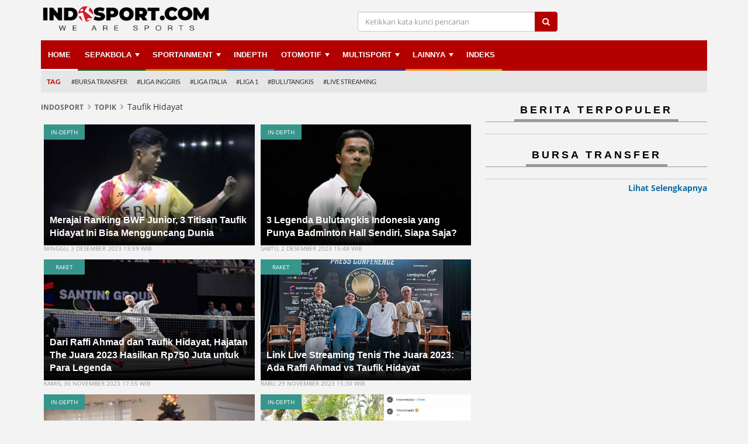

--- FILE ---
content_type: text/html; charset=UTF-8
request_url: https://www.indosport.com/tag/1017/taufik-hidayat
body_size: 10323
content:
<!DOCTYPE html>
<html lang="en" id="html" itemscope="itemscope" itemtype="https://schema.org/WebPage">
<head>

		
	<meta charset="utf-8">
	<meta http-equiv="X-UA-Compatible" content="IE=edge,chrome=1">
	<meta name="viewport" content="width=device-width, initial-scale=1, shrink-to-fit=no">
    
	<title itemprop="headline">Taufik Hidayat - INDOSPORT</title>

	<link rel="dns-prefetch" href="//securepubads.g.doubleclick.net">
    	<link rel="dns-prefetch" href="//www.googletagmanager.com">
    	<link rel="dns-prefetch" href="//asset.indosport.com">
	<link rel="dns-prefetch" href="//cdnjs.cloudflare.com">
	<link rel="dns-prefetch" href="//www.indosport.com">
	<link rel="dns-prefetch" href="//www.googletagservices.com">
	<link rel="dns-prefetch" href="//www.google-analytics.com">
	<link rel="dns-prefetch" href="//api.idseditor.com">
	<link rel="dns-prefetch" href="//cdn.izooto.com">
	<link rel="dns-prefetch" href="//cmp.optad360.io">
	<link rel="dns-prefetch" href="//get.optad360.io">
	<link rel="dns-prefetch" href="//embed.dugout.com">
	<link rel="dns-prefetch" href="//pagead2.googlesyndication.com">
	<link rel="dns-prefetch" href="//rum-static.pingdom.net">
	<link rel="dns-prefetch" href="//scripts.jixie.media">
	
	
	<!-- Google Analytics -->
	<script type="63e97668bbd6f73ddd1be031-text/javascript">
		window.ga=window.ga||function(){(ga.q=ga.q||[]).push(arguments)};ga.l=+new Date;
		ga('create', 'UA-37653609-1', 'auto', {'useAmpClientId': true});
		ga('send', 'pageview');
	</script>
	<script async src='https://www.google-analytics.com/analytics.js' type="63e97668bbd6f73ddd1be031-text/javascript"></script>

<!-- Global site tag (gtag.js) - Google Analytics -->
<script async src="https://www.googletagmanager.com/gtag/js?id=G-C2KPLMRZ7Q" type="63e97668bbd6f73ddd1be031-text/javascript"></script>
<script type="63e97668bbd6f73ddd1be031-text/javascript">
  window.dataLayer = window.dataLayer || [];
  function gtag(){dataLayer.push(arguments);}
  gtag('js', new Date());

  gtag('config', 'G-C2KPLMRZ7Q');
</script>

	<link href="favicon.ico" rel="shortcut icon" type="image/x-icon">
	<link href="https://www.indosport.com/views/1/images/logo-IDS-16x16.png" sizes="16x16" rel="icon" type="image/png">
	<link href="https://www.indosport.com/views/1/images/logo-IDS-32x32.png" sizes="32x32" rel="icon" type="image/png">
	<link href="https://www.indosport.com/views/1/images/logo-IDS-57x57.png" rel="apple-touch-icon" sizes="57x57" />
	<link href="https://www.indosport.com/views/1/images/logo-IDS-72x72.png" rel="apple-touch-icon" sizes="72x72" />
	<link href="https://www.indosport.com/views/1/images/logo-IDS-114x114.png" rel="apple-touch-icon" sizes="114x114" />
	<link href="https://www.indosport.com/views/1/images/logo-IDS-144x144.png" rel="apple-touch-icon" sizes="144x144" />
	<link href="https://www.indosport.com/views/1/images/logo-IDS-57x57.png" rel="apple-touch-icon-precomposed" sizes="57x57" />
	<link href="https://www.indosport.com/views/1/images/logo-IDS-72x72.png" rel="apple-touch-icon-precomposed" sizes="72x72" />
	<link href="https://www.indosport.com/views/1/images/logo-IDS-114x114.png" rel="apple-touch-icon-precomposed" sizes="114x114" />
	<link href="https://www.indosport.com/views/1/images/logo-IDS-144x144.png" rel="apple-touch-icon-precomposed" sizes="144x144" />
	
	<meta name="author" 				content="INDOSPORT.com" />
	<meta name="copyright" 				content="PT Media Sport Indonesia" />
	<meta name="language" content="id" />
        <meta name="geo.country" content="id" />
        <meta http-equiv="content-language" content="In-Id" />
        <meta name="geo.placename" content="Indonesia" />
	
			<meta name="description" 		content="Berita Taufik Hidayat" />
		<meta name="keywords" itemprop="keywords" content="Taufik Hidayat" />
	
			<meta name="robots" content="index, follow">
		<meta name="robots" content="max-image-preview:large">
		<meta name="googlebot-news" content="index, follow" />
		<meta  name="googlebot" content="index, follow" />
	    
	<!-- Open Graph Meta Tag -->
	<meta property="og:url"           	content="https://www.indosport.com/tag/1017/taufik-hidayat" />
	<meta property="og:type"          	content="article" />
	<meta property="og:title"         	content="Taufik Hidayat" />
	<meta property="og:description"   	content="Berita Taufik Hidayat" />
	<meta property="og:image"         	content="https://www.indosport.com/views/1/images/ids_image_white.jpg?v=3" />
	<meta property="og:site_name" 		content="INDOSPORT.com" />
	<meta property="fb:app_id" 			content="494740687210634" />
	<meta property="article:author" 	content="https://www.facebook.com/indosportdotcom"/>
	<meta property="article:publisher" 	content="https://www.facebook.com/indosportdotcom" />

	<!-- Twitter Card -->
	<meta name="twitter:card" 			content="summary_large_image">
	<meta name="twitter:site" 			content="@indosportdotcom">
	<meta name="twitter:creator" 		content="@indosportdotcom">
	<meta name="twitter:title" 			content="Taufik Hidayat">
	<meta name="twitter:description" 	content="Berita Taufik Hidayat">
	<meta name="twitter:image" 			content="https://www.indosport.com/views/1/images/ids_image_white.jpg?v=3">

	<!-- Dable -->
		
	<link async href="https://asset.indosport.com/css/bootstrap.min.css" rel="stylesheet" media="all" /> <!-- Bootstrap core CSS -->
    	<link href="https://www.indosport.com/views/1/css/font-awesome.min.css" rel="stylesheet" /> <!-- Icon FontAwesome -->
    	<link href="https://asset.indosport.com/css/font.css" rel="stylesheet" /> <!-- Google Font -->
    	<link href="https://asset.indosport.com/css/sm-core-css.css" rel="stylesheet" type="text/css" />
    	<link href="https://asset.indosport.com/css/owl.carousel.css" rel="stylesheet" type="text/css" />
    	<link href="https://asset.indosport.com/css/owl.theme.default.css" rel="stylesheet" type="text/css" />

	        
				

	    
			<link rel="canonical" href="https://www.indosport.com/tag/1017/taufik-hidayat"/>  
	
	
	<!--[if lt IE 9]>
		<script src="https://oss.maxcdn.com/html5shiv/3.7.3/html5shiv.min.js"></script>
	  	<script src="https://oss.maxcdn.com/respond/1.4.2/respond.min.js"></script>
	<![endif]-->
	<!--[if IE 9]>
		<link rel="stylesheet" href="https://www.indosport.com/views/1/css/ie9.css">
	<![endif]-->
	<!--[if IE 11]>
		<link rel="stylesheet" href="https://www.indosport.com/views/1/css/ie11.css">
	<![endif]-->
	
	<script type='application/ld+json'>
	    {
		"@context" : "https://schema.org",
		"@type" : "Organization",
		"name" : "Indosport",
		"url" : "https://www.indosport.com/",
		"sameAs" : [
		    "https://www.facebook.com/indosportdotcom",
		    "https://twitter.com/indosportdotcom",
		    "https://www.instagram.com/indosportdotcom/"
		],
		"logo": "https://www.indosport.com/views/1/images/ids-logo-new-2020.png"
	    }
	    </script>
    
	<script type="application/ld+json">
	    {
		"@context": "https://schema.org",
		"@type": "WebSite",
		"url": "https://www.indosport.com/",
		"potentialAction": {
		    "@type": "SearchAction",
		    "target": "https://www.indosport.com/search?q={search_term_string}",
		    "query-input": "required name=search_term_string"
		}
	    }
	    </script>

	<!-- Begin Izooto -->
    	<script type="63e97668bbd6f73ddd1be031-text/javascript"> window._izq = window._izq || []; window._izq.push(["init"]); </script>
    	<script defer src="https://cdn.izooto.com/scripts/50dd59cbf235a24b9716b9365a2cfa022506b550.js" type="63e97668bbd6f73ddd1be031-text/javascript"></script>    	
	<!-- End Izooto -->
	
	<!--- Optad360 Ads -->
	<script async src="//cmp.optad360.io/items/7876c590-0c22-4671-a45e-9f81aac69c31.min.js" type="63e97668bbd6f73ddd1be031-text/javascript"></script>
	<script async src="//get.optad360.io/sf/faea0e3b-523c-4ca7-98c8-89ce9b2db73e/plugin.min.js" type="63e97668bbd6f73ddd1be031-text/javascript"></script>

		<!-- Anymind -->
	<script type="63e97668bbd6f73ddd1be031-application/javascript" src="https://anymind360.com/js/1095/ats.js"></script>
	<!-- Geozo -->
	<script async src="https://cdn.geozo.com/g527l1192lvimp03y0hq8678uqv768/ypkzqb76m.go" type="63e97668bbd6f73ddd1be031-text/javascript"></script>
	
	<script src="https://scripts.jixie.media/onescript/In228eVpVb/jx-in20228DxrrK.min.js" type="63e97668bbd6f73ddd1be031-text/javascript"></script>
	
	<script async type="63e97668bbd6f73ddd1be031-text/javascript">
		;(function() {
		    var script = document.createElement('script');
		    script.id = '85227c05-d2b1-4613-a59c-63a574aa8df5';
		    script.type = 'module';
		    script.src = 'https://pageimprove.io';
		    document.head.appendChild(script);
		})()
	    </script>
	
		
<style>
.t600{
  display: none;
}
@media only screen and (max-width: 768px){
  .t600{
    display: block;
    min-height: 500px;
    background-color: #212121;
    color: white;
    font-size: x-small;
    text-align: center;
  }
  .t600 span{
    width: 100%;
    height: 500px;
    align-items: center;
    justify-content: center;
    left: 0;
    top: 0;
    display: flex;
    position: absolute;
  }
}

.footer_sticky{
	width:100%;
	position:fixed;
	bottom:0;
	left:0;
	z-index:1000;
	background:white;
	text-align:center;
	box-shadow: rgb(17 58 102 / 35%) -2px -2px 2px 0px;
}
.close_sticky{
	display: inline-block;
	cursor: pointer;
	color: black;
	padding: 2px;
	padding-left: 6px;
	z-index: 9999;
	font-family: Arial;
	font-size: 12px;
	right: 0px;
	position: absolute;
	top: -18px;
	line-height: 20px;
	height: 20px;
	width: 20px;
	box-shadow: rgba(17, 58, 102, 0.35) -2px -2px 2px 0px;
	border-radius: 50% 0px 0px;
	background-color: #fff;
}
</style>
<head>

<body class="fokusberita">
		        
    <!-- Begin DFP Script-->
    <!-- GPT -->
<script async src='https://securepubads.g.doubleclick.net/tag/js/gpt.js' type="63e97668bbd6f73ddd1be031-text/javascript"></script>
<script type="63e97668bbd6f73ddd1be031-text/javascript">
window.googletag = window.googletag || {cmd: []};
googletag.cmd.push(function() {
        var mapping1 = googletag.sizeMapping()
                        .addSize([1024, 0], [[970, 250], [970, 90], [728, 250], [728, 90]])
                        .addSize([800, 0], [[728, 250], [728, 90]])
                        .addSize([0, 0], [[320, 100], [320, 50]])
                        .build();
    var mapping2 = googletag.sizeMapping()
                        .addSize([1024, 0], [[970, 90],[728,90]])
                        .addSize([800, 0], [[728, 90]])
                        .addSize([0, 0], [[320, 100], [320, 50]])
                        .build();
    
    googletag.defineSlot('/21632037145/Indosport_Desktop_Homepage/Leaderboard', [[728,250],[728,90]], 'div-gpt-ad-leaderboard')
         .defineSizeMapping(mapping1)
         .addService(googletag.pubads());
    googletag.defineSlot('/21632037145/Indosport_Desktop_Homepage/Sticky', [[320,50]], 'div-gpt-ad-sticky')
             .defineSizeMapping(mapping2)
             .addService(googletag.pubads());
    googletag.defineOutOfPageSlot('/21632037145/Indosport_Desktop_Homepage/OOP', 'div-gpt-ad-oop')
             .addService(googletag.pubads());
    googletag.defineOutOfPageSlot('21632037145/Indosport_Desktop_Homepage/Interstitial', 
            googletag.enums.OutOfPageFormat.INTERSTITIAL)
            .addService(googletag.pubads());

    googletag.defineSlot('/21632037145/AdAsia_ID_indosport.com_pc_home_nativead_beritaterkini_fluid', ['fluid'], 'div-gpt-ad-1524627412018-9').addService(googletag.pubads());
    googletag.defineSlot('/21632037145/AdAsia_ID_indosport.com_pc_home_nativead_terpopuler_fluid', ['fluid'], 'div-gpt-ad-1524627412018-0').addService(googletag.pubads());

    //googletag.defineOutOfPageSlot('/21632037145/IDS_Interstitial', googletag.enums.OutOfPageFormat.INTERSTITIAL).addService(googletag.pubads());
    googletag.defineOutOfPageSlot('/21632037145/IDS_Interstitial', 'anymind-interstitial').addService(googletag.pubads());
    
    //Var topic diambil dari tag id
    var topic = [""];
    googletag.pubads().setTargeting('topic', topic);

    googletag.pubads().enableSingleRequest();
    googletag.pubads().collapseEmptyDivs();
    googletag.pubads().setCentering(true);
    googletag.enableServices();
    });
</script><div id="anymind-interstitial">
<script type="63e97668bbd6f73ddd1be031-text/javascript">
    googletag.cmd.push(function() { googletag.display('anymind-interstitial'); });
  </script>
</div><div id='div-gpt-ad-oop'>
  <script type="63e97668bbd6f73ddd1be031-text/javascript">
    googletag.cmd.push(function() { googletag.display('div-gpt-ad-oop'); });
  </script>
</div>    <!-- End DFP Script -->
    
    <!-- Begin Video Slider -->    
			<!--  ad tags  Video Slider -->
		<!--<script type="text/javascript" src="https://js.genieessp.com/t/355/726/a1355726.js"></script>-->

	    <!-- End Video Slider -->     

    
	<!-- Push Wrapper -->
	<div class="mp-pusher" id="mp-pusher">
		                <!-- mp-menu -->
        <nav id="mp-menu" class="mp-menu hidden-lg">mp-pusher
            <div class="mp-level">
                <ul class="main-ul">
                    <li class="bc_home">
                        <a href="https://www.indosport.com">
                            Home
                            <i class="sprite sprite-mobile sprite-icon_home icon-sidebar"></i>
                            <div class="smallname">Home</div>
                        </a>
                    </li>
                    <li class="bc_sepakbola">
                        <a class="openslidemenu not-link" href="https://www.indosport.com/sepakbola">
                            Sepakbola                            <i class="sprite sprite-mobile sprite-icon_sepakbola icon-sidebar"></i>
                            <div class="smallname">Sepakbola</div>
                            <i class="fa fa-chevron-right" aria-hidden="true"></i>
                        </a>
                        <div class="submenu1">
                            <div class="title-close">
                                SUB-MENU
                                <i class="fa fa-times-circle" aria-hidden="true"></i>
                            </div>
                            <ul>
                                <li>
                                    <a href="https://www.indosport.com/sepakbola">Sepakbola</a>
                                </li>
                                
                                                <li>
                                    <a href="https://www.indosport.com/liga-1">Liga 1</a>
                                </li>
                                <li>
                                    <a href="https://www.indosport.com/liga-2">Liga 2</a>
                                </li>
                                <li>
                                    <a href="https://www.indosport.com/ligainggris">Liga Inggris</a>
                                </li>
                                <li>
                                    <a href="https://www.indosport.com/liga-italia">Liga Italia</a>
                                </li>
                                <li>
                                    <a href="https://www.indosport.com/liga-spanyol">Liga Spanyol</a>
                                </li>
                                <li>
                                    <a href="https://www.indosport.com/liga-champions">Liga Champions</a>
                                </li>
                                <li>
                                    <a href="https://www.indosport.com/liga-jerman">Liga Jerman</a>
                                </li>
                                <li>
                                    <a href="https://www.indosport.com/liga-prancis">Liga Prancis</a>
                                </li>
                                <li>
                                    <a href="https://www.indosport.com/liga-europa">Liga Europa</a>
                                </li>
                            </ul>
                        </div>
                    </li>
                    <li class="bc_1">
                        <a class="openslidemenu not-link" href="https://www.indosport.com/sportainment">
                            Sportainment                            <i class="sprite sprite-mobile sprite-icon_sportainment icon-sidebar"></i>
                            <div class="smallname">Sportainment</div>
                            <i class="fa fa-chevron-right" aria-hidden="true"></i>
                        </a>
                        <div class="submenu1">
                            <div class="title-close">
                                SUB-MENU
                                <i class="fa fa-times-circle" aria-hidden="true"></i>
                            </div>
                            <ul>
                                <li>
                                    <a href="https://www.indosport.com/sportainment">Sportainment</a>
                                </li>
                                <li>
                                    <a href="https://www.indosport.com/seleb-sport">SelebSport</a>
                                </li>
                                <li>
                                    <a href="https://www.indosport.com/lifestyle">Lifestyle</a>
                                </li>
                            </ul>
                        </div>
                    </li>
                    <li class="bc_3">
                        <a href="https://www.indosport.com/in-depth">
                            INDEPTH
                            <i class="sprite sprite-mobile sprite-icon_sportainment icon-sidebar"></i>
                            <div class="smallname">INDEPTH</div>
                        </a>
                    </li>
                    <li class="bc_2">
                        <a href="https://www.indosport.com/voli">
                            VOLI
                            <i class="sprite sprite-mobile sprite-icon_sportainment icon-sidebar"></i>
                            <div class="smallname">VOLI</div>
                        </a>
                    </li>
                    <li class="bc_otomotif">
                        <a class="openslidemenu not-link" href="https://www.indosport.com/otomotif">
                            Otomotif                            <i class="sprite sprite-mobile sprite-icon_otomotif icon-sidebar"></i>
                            <div class="smallname">Otomotif</div>
                            <i class="fa fa-chevron-right" aria-hidden="true"></i>
                        </a>
                        <div class="submenu1">
                            <div class="title-close">
                                SUB-MENU
                                <i class="fa fa-times-circle" aria-hidden="true"></i>
                            </div>
                            <ul>
                                <li>
                                    <a href="https://www.indosport.com/otomotif">OTOMOTIF</a>
                                </li>
                                <li>
                                    <a href="https://www.indosport.com/motogp">MotoGP</a>
                                </li>
                                <li>
                                    <a href="https://www.indosport.com/formula1">Formula 1</a>
                                </li>
                                <li>
                                    <a href="https://www.indosport.com/otomania">Otomania</a>
                                </li>
                            </ul>
                        </div>
                    </li>
                    <li class="bc_multisport">
                        <a class="openslidemenu not-link" href="https://www.indosport.com/multisport">
                            Multisport                            <i class="sprite sprite-mobile sprite-icon_multisport icon-sidebar"></i>
                            <div class="smallname">Multisport</div>
                            <i class="fa fa-chevron-right" aria-hidden="true"></i>
                        </a>
                        <div class="submenu1">
                            <div class="title-close">
                                SUB-MENU
                                <i class="fa fa-times-circle" aria-hidden="true"></i>
                            </div>
                            <ul>
                                <li>
                                    <a href="https://www.indosport.com/basket">Basket</a>
                                </li>
                                <li>
                                    <a href="https://www.indosport.com/raket">Raket</a>
                                </li>
                                <li>
                                    <a href="https://www.indosport.com/mma">MMA</a>
                                </li>
                                <li>
                                    <a href="https://www.indosport.com/futsal">Futsal</a>
                                </li>
                                <li>
                                    <a href="https://www.indosport.com/olimpik">Olimpik</a>
                                </li>
                                <li>
                                    <a href="https://www.indosport.com/e-sport">E-Sport</a>
                                </li>
                            </ul>
                        </div>
                    </li>
                    <li class="bc_5 bc_jadwal">
                        <a class="openslidemenu not-link" href="https://www.indosport.com/jadwal">
                            Jadwal & Klasemen
                            <i class="sprite sprite-mobile sprite-icon_piala icon-sidebar"></i>
                            <div class="smallname">Jadwal ..</div>
                            <i class="fa fa-chevron-right" aria-hidden="true"></i>
                        </a>
                        <div class="submenu1">
                            <div class="title-close">
                                SUB-MENU
                                <i class="fa fa-times-circle" aria-hidden="true"></i>
                            </div>
                            <ul>
                                <li>
                                    <a href="https://www.indosport.com/jadwal">Jadwal</a>
                                </li>
                                <li>
                                    <a href="https://www.indosport.com/klasemen">Klasemen</a>
                                </li>
                            </ul>
                        </div>
                    </li>
                    <li class="bc_6">
                        <a class="openslidemenu not-link" href="https://www.indosport.com/jadwal">
                            Lainnya
                            <i class="sprite sprite-mobile sprite-icon_lainnya icon-sidebar"></i>
                            <div class="smallname">Lainnya</div>
                            <i class="fa fa-chevron-right" aria-hidden="true"></i>
                        </a>
                        <div class="submenu1">
                            <div class="title-close">
                                SUB-MENU
                                <i class="fa fa-times-circle" aria-hidden="true"></i>
                            </div>
                            <ul>
                                <li>
                                    <a href="https://www.indosport.com/tag">Topik Hari Ini</a>
                                </li>
                                <li>
                                    <a href="https://www.indosport.com/peraturan-olahraga">Peraturan Olahraga</a>
                                </li>
                                <li>
                                    <a href="https://www.indosport.com/tips-dan-trik">Tips dan Trik</a>
                                </li>
                                <li>
                                    <a href="https://www.indosport.com/infografis">Infografis</a>
                                </li>
                                <li>
                                    <a href="https://www.indosport.com/galeri-foto">Galeri Foto</a>
                                </li>
                                <li>
                                    <a href="https://www.indosport.com/tempat-olahraga">Tempat Olahraga</a>
                                </li>
                                <li>
                                    <a href="https://www.indosport.com/pasukan-sehat">Pasukan Sehat</a>
                                </li>
                                <li>
                                    <a href="https://www.indosport.com/komunitas-sehat">Komunitas Sehat</a>
                                </li>
                            </ul>
                        </div>
                    </li>
                    <li class="bc_4">
                        <a href="https://www.indosport.com/indeks">
                            Indeks
                            <i class="sprite sprite-mobile sprite-icon_calendar icon-sidebar"></i>
                            <div class="smallname">Indeks</div>
                        </a>
                    </li>
                </ul>
            </div>
        </nav>

        <div class="overlay"></div>
        <!-- /mp-menu -->
	<!-- NEW MOBILE HEADER -->
	

        <div id="header-mobile-hide" class="row hidden-lg hidden-md">
            <div id="logo" class="col-md-3">
               <a href="https://www.indosport.com"><img src="https://www.indosport.com/views/1/images/ids-logo-new-2020.png?t=1763250347" class="img-responsive" alt="Logo Indosport" width="190" height="28"></a>
            </div>
            <div id="header_tr" class="col-md-9">
                <!-- Burger Menu Mobile -->
                <div class="menu-mobile hidden-lg hidden-md">
                    <a href="#" id="menu-trigger" class="trigger">
                        <i class="fa fa-bars" aria-hidden="true"></i>
                        <span>MENU</span>
                    </a>
                </div>
                <div class="search-mobile hidden-lg hidden-md">
                    <a href="#" id="search-trigger" class="trigger" aria-label="search">
                        <i class="fa fa-search" aria-hidden="true"></i>
                        <!-- <span>SEARCH</span> -->
                    </a>
                </div>
            </div>
            <div id="search-mobile-form" class="search-mb hidden-md hidden-lg">
                <form action="https://www.indosport.com/search" method="get">
                    <div class="input-group">
                        <input class="form-control" placeholder="Ketikkan kata kunci pencarian" name="q">
                        <span class="input-group-btn"> <button class="btn btn-default" type="submit"><i class="fa fa-search" aria-hidden="true"></i></button> </span>
                    </div>
                </form>
            </div>
        </div>
        <div id="header-tag-hide" class="new-main-tag hidden-lg hidden-md">
            <ul>
                <li><a href="https://www.indosport.com/bursa-transfer" class="item  ga-events-m-maintag">Bursa Transfer</a></li><li><a href="https://www.indosport.com/in-depth" class="item  ga-events-m-maintag">Indepth</a></li><li><a href="https://www.indosport.com/sportainment" class="item  ga-events-m-maintag">Sportainment</a></li>            </ul>
        </div>


        <!-- END NEW MOBILE HEADER -->
		<div class="wrap-container ">
			<div class="container" style="position: relative;" id="mainWrap">
			
									<header id="header-ids" class="header-custom hidden-xs hidden-sm">
    <div class="header-wrapper" data-spy="affix" data-offset-top="90">
        <div class="header_top hidden-xs hidden-sm">
            <div class="row">
                <div id="logo" class="col-md-3 theme-logo">
                     <a href="https://www.indosport.com"><img src="https://www.indosport.com/views/1/images/ids-logo-new-2020.png?v=321" class="img-responsive" alt="Logo Indosport" width="285" height="43"></a>
                </div>
                <div id="header_tr" class="col-md-9">
                    <div class="form_search col-md-8">
                        <form action="https://www.indosport.com/search" method="get">
                            <div class="input-group">
                                <i class="fa fa-remove x-search hidden-lg hidden-md"></i>
                                <input type="text" placeholder="Ketikkan kata kunci pencarian" class="form-control" name="q">
                                <span class="input-group-btn"> <button class="btn btn-default" type="submit"><i class="fa fa-search" aria-hidden="true"></i></button> </span>
                            </div>
                        </form>
                    </div>
  
                </div>
            </div>
            <div class="search-mb hidden-md hidden-lg">
                <form action="https://www.indosport.com/search" method="get">
                    <div class="input-group">
                        <input class="form-control" placeholder="Ketikkan kata kunci pencarian" name="q">
                        <span class="input-group-btn"> <button class="btn btn-default" type="submit"><i class="fa fa-search" aria-hidden="true"></i></button> </span>
                    </div>
                </form>
            </div>
        </div>
        <div class="header_bottom">
            <div class="main_menu hidden-xs hidden-sm">
                <nav id="main-nav" role="navigation">
                    <ul id="main-menu" class="sm sm-mint">
                        <li class="bc_home"><a href="https://www.indosport.com" class="menu0">Home</a><li class="bc_sepakbola dropdown"><a href="https://www.indosport.com/sepakbola" class="menu0">Sepakbola</a><ul style="column-count:3"><li><a href="https://www.indosport.com/liga-1">Liga 1</a></li><li><a href="https://www.indosport.com/liga-2">Liga 2</a></li><li><a href="https://www.indosport.com/liga-spanyol">Liga Spanyol</a></li><li><a href="https://www.indosport.com/liga-italia">Liga Italia</a></li><li><a href="https://www.indosport.com/liga-champions">Liga Champions</a></li><li><a href="https://www.indosport.com/liga-europa">Liga Europa</a></li><li><a href="https://www.indosport.com/ligainggris">Liga Inggris</a></li><li><a href="https://www.indosport.com/liga-jerman">Liga Jerman</a></li><li><a href="https://www.indosport.com/liga-prancis">Liga Prancis</a></li></ul><li class="bc_1"><a href="https://www.indosport.com/sportainment" class="menu0">Sportainment</a><ul style="column-count:1"><li><a href="https://www.indosport.com/seleb-sport">SelebSport</a></li><li><a href="https://www.indosport.com/lifestyle">Lifestyle</a></li></ul><li class="bc_3"><a href="https://www.indosport.com/in-depth" class="menu0">INDEPTH</a><li class="bc_otomotif"><a href="https://www.indosport.com/otomotif" class="menu0">OTOMOTIF</a><ul style="column-count:1"><li><a href="https://www.indosport.com/motogp">MotoGP</a></li><li><a href="https://www.indosport.com/formula1">Formula 1</a></li><li><a href="https://www.indosport.com/otomania">Otomania</a></li></ul><li class="bc_multisport"><a href="https://www.indosport.com/multisport" class="menu0">Multisport</a><ul style="column-count:3"><li><a href="https://www.indosport.com/basket">Basket</a></li><li><a href="https://www.indosport.com/raket">Raket</a></li><li><a href="https://www.indosport.com/mma">MMA</a></li><li><a href="https://www.indosport.com/futsal">Futsal</a></li><li><a href="https://www.indosport.com/olimpik">Olimpik</a></li><li><a href="https://www.indosport.com/voli">Voli</a></li><li><a href="https://www.indosport.com/e-sport">E-Sport</a></li></ul><li class="bc_basket"><a href="https://www.indosport.com/galeri-foto" class="menu0">Lainnya</a><ul style="column-count:3"><li><a href="https://www.indosport.com/peraturan-olahraga">Peraturan Olahraga</a></li><li><a href="https://www.indosport.com/tips-dan-trik">Tips dan Trik</a></li><li><a href="https://www.indosport.com/infografis">Infografis</a></li><li><a href="https://www.indosport.com/galeri-foto">Galeri Foto</a></li><li><a href="https://www.indosport.com/tempat-olahraga">Tempat Olahraga</a></li><li><a href="https://www.indosport.com/pasukan-sehat">Pasukan Sehat</a></li><li><a href="https://www.indosport.com/komunitas-sehat">Komunitas Sehat</a></li></ul><li class="bc_4"><a href="https://www.indosport.com/indeks" class="menu0">Indeks</a>                    </ul>
                </nav>
            </div>

            <!-- TAG -->
            <div class="menu_tag "><a href="https://www.indosport.com/tag" class=" ga-events-d-maintag"><p>TAG</p></a><ul><li><a href="https://www.indosport.com/bursa-transfer" class="ga-events-d-maintag">#Bursa Transfer</a></li><li><a href="https://www.indosport.com/tag/9312/liga-inggris" class="ga-events-d-maintag">#Liga Inggris</a></li><li><a href="https://www.indosport.com/tag/9313/liga-italia" class="ga-events-d-maintag">#Liga Italia</a></li><li><a href="https://www.indosport.com/tag/12249/liga-1" class="ga-events-d-maintag">#Liga 1</a></li><li><a href="https://www.indosport.com/tag/13388/bulutangkis" class="ga-events-d-maintag">#Bulutangkis</a></li><li><a href="https://www.indosport.com/tag/13713/live-streaming" class="ga-events-d-maintag">#Live Streaming</a></li></ul></div>        </div>
    </div>
</header>
<div id="billboardad"><div id='div-gpt-ad-leaderboard'>
  <script type="63e97668bbd6f73ddd1be031-text/javascript">
    googletag.cmd.push(function() { googletag.display('div-gpt-ad-leaderboard'); });
  </script>
</div></div>				<div class="main-content">
					<div class="row">
						<div class="col-md-8">
							<div class="breadcrumbs">
								<ol class="breadcrumb">
									<li><a itemtype="https://schema.org/Thing" itemprop="item" href="https://www.indosport.com"><span itemprop="name">Indosport</span><meta itemprop="position" content="1" /></a></li><li><a itemtype="https://schema.org/Thing" itemprop="item" href="https://www.indosport.com/tag"><span itemprop="name">Topik</span><meta itemprop="position" content="2" /></a></li><li>Taufik Hidayat</li>								</ol>
							</div>
							
														
							<div class="inside-list-galeri inside-list-fbp">
								<div class="daftar-galeri wrap-fbp">
									<div class="row" id="data-list"> 																															<div class="col-md-6">
												<div class="berita-box">
													<a href="https://www.indosport.com/raket/20231203/rajai-ranking-bwf-junior-3-titisan-taufik-hidayat-ini-bisa-mengguncang-dunia" title="Sukses merajai ranking BWF junior, tiga tunggal putra Indonesia dari Alwi Farhan, Zaki Ubaidillah, hingga Prahdiska Bagas Shujiwo kans bisa mengguncang dunia." class="link-image">
														<div class="row">
															<div class="img-berita ">
																<div class="img-berita-wrapper">
																	<script src="/cdn-cgi/scripts/7d0fa10a/cloudflare-static/rocket-loader.min.js" data-cf-settings="63e97668bbd6f73ddd1be031-|49"></script><img rel="preload" loading="lazy" class="img-responsive lazy" src="https://asset.indosport.com/article/image/366797/alwi_farhan_3-169.jpg?w=450&h=253&t=123" data-src="https://asset.indosport.com/article/image/366797/alwi_farhan_3-169.jpg?w=450&h=253&t=123" alt="Sukses merajai ranking BWF junior, tiga tunggal putra Indonesia dari Alwi Farhan, Zaki Ubaidillah, hingga Prahdiska Bagas Shujiwo kans bisa mengguncang dunia. - INDOSPORT" onerror="this.onerror=null;this.src='https://www.indosport.com/views/1/images/ids_image_169_465x262.jpg?v=3';this.className=this.className+' lazyloaderror'" width="361" height="203" />
																</div>
																															</div>
															<div class="category-berita cat-raket">
																<span class="upperdeck-xxs">In-depth</span>
																
															</div>
															<div class="title-date">
																<div class="title-berita">Merajai Ranking BWF Junior, 3 Titisan Taufik Hidayat Ini Bisa Mengguncang Dunia</div>
															</div>
															<div class="date-publish">Minggu, 3 Desember 2023  13:59 WIB</div>
														</div>
													</a>
												</div>
											</div>
																					<div class="col-md-6">
												<div class="berita-box">
													<a href="https://www.indosport.com/raket/20231202/3-legenda-bulutangkis-indonesia-yang-punya-badminton-hall-sendiri-siapa-saja" title="Tiga legenda bulutangkis Indonesia yang memiliki Badminton Hall sendiri, salah satunya Taufik Hidayat. Foto: Ian Kington/AFP via Getty Images." class="link-image">
														<div class="row">
															<div class="img-berita ">
																<div class="img-berita-wrapper">
																	<script src="/cdn-cgi/scripts/7d0fa10a/cloudflare-static/rocket-loader.min.js" data-cf-settings="63e97668bbd6f73ddd1be031-|49"></script><img rel="preload" loading="lazy" class="img-responsive lazy" src="https://asset.indosport.com/article/image/312455/legenda_pebulutangkis_tunggal_putra_indonesia_taufik_hidayat-169.jpg?w=450&h=253&t=123" data-src="https://asset.indosport.com/article/image/312455/legenda_pebulutangkis_tunggal_putra_indonesia_taufik_hidayat-169.jpg?w=450&h=253&t=123" alt="Tiga legenda bulutangkis Indonesia yang memiliki Badminton Hall sendiri, salah satunya Taufik Hidayat. Foto: Ian Kington/AFP via Getty Images. - INDOSPORT" onerror="this.onerror=null;this.src='https://www.indosport.com/views/1/images/ids_image_169_465x262.jpg?v=3';this.className=this.className+' lazyloaderror'" width="361" height="203" />
																</div>
																															</div>
															<div class="category-berita cat-raket">
																<span class="upperdeck-xxs">In-depth</span>
																
															</div>
															<div class="title-date">
																<div class="title-berita">3 Legenda Bulutangkis Indonesia yang Punya Badminton Hall Sendiri, Siapa Saja?</div>
															</div>
															<div class="date-publish">Sabtu, 2 Desember 2023  15:48 WIB</div>
														</div>
													</a>
												</div>
											</div>
																					<div class="col-md-6">
												<div class="berita-box">
													<a href="https://www.indosport.com/raket/20231130/perhelatan-the-juara-2023-hasilkan-rp750-juta-untuk-para-legenda" title="Raffi Ahmad dalam pertandingan tenis The Juara melawan Taufik Hidayat. (Foto: Jebret Media)" class="link-image">
														<div class="row">
															<div class="img-berita ">
																<div class="img-berita-wrapper">
																	<script src="/cdn-cgi/scripts/7d0fa10a/cloudflare-static/rocket-loader.min.js" data-cf-settings="63e97668bbd6f73ddd1be031-|49"></script><img rel="preload" loading="lazy" class="img-responsive lazy" src="https://asset.indosport.com/article/image/369152/rafi_ahmad_1-169.jpg?w=450&h=253&t=123" data-src="https://asset.indosport.com/article/image/369152/rafi_ahmad_1-169.jpg?w=450&h=253&t=123" alt="Raffi Ahmad dalam pertandingan tenis The Juara melawan Taufik Hidayat. (Foto: Jebret Media) - INDOSPORT" onerror="this.onerror=null;this.src='https://www.indosport.com/views/1/images/ids_image_169_465x262.jpg?v=3';this.className=this.className+' lazyloaderror'" width="361" height="203" />
																</div>
																															</div>
															<div class="category-berita cat-raket">
																<span class="upperdeck-xxs">Raket</span>
																
															</div>
															<div class="title-date">
																<div class="title-berita">Dari Raffi Ahmad dan Taufik Hidayat, Hajatan The Juara 2023 Hasilkan Rp750 Juta untuk Para Legenda</div>
															</div>
															<div class="date-publish">Kamis, 30 November 2023  17:55 WIB</div>
														</div>
													</a>
												</div>
											</div>
																					<div class="col-md-6">
												<div class="berita-box">
													<a href="https://www.indosport.com/raket/20231129/link-live-streaming-tenis-the-juara-2023-ada-raffi-ahmad-vs-taufik-hidayat" title="Link live streaming pertandingan tenis The Juara 2023, Rabu (29/11/23), ada Raffi Ahmad vs Taufik Hidayat." class="link-image">
														<div class="row">
															<div class="img-berita ">
																<div class="img-berita-wrapper">
																	<script src="/cdn-cgi/scripts/7d0fa10a/cloudflare-static/rocket-loader.min.js" data-cf-settings="63e97668bbd6f73ddd1be031-|49"></script><img rel="preload" loading="lazy" class="img-responsive lazy" src="https://asset.indosport.com/article/image/368054/jebereet-169.jpg?w=450&h=253&t=123" data-src="https://asset.indosport.com/article/image/368054/jebereet-169.jpg?w=450&h=253&t=123" alt="Link live streaming pertandingan tenis The Juara 2023, Rabu (29/11/23), ada Raffi Ahmad vs Taufik Hidayat. - INDOSPORT" onerror="this.onerror=null;this.src='https://www.indosport.com/views/1/images/ids_image_169_465x262.jpg?v=3';this.className=this.className+' lazyloaderror'" width="361" height="203" />
																</div>
																															</div>
															<div class="category-berita cat-raket">
																<span class="upperdeck-xxs">Raket</span>
																
															</div>
															<div class="title-date">
																<div class="title-berita">Link Live Streaming Tenis The Juara 2023: Ada Raffi Ahmad vs Taufik Hidayat</div>
															</div>
															<div class="date-publish">Rabu, 29 November 2023  15:30 WIB</div>
														</div>
													</a>
												</div>
											</div>
																					<div class="col-md-6">
												<div class="berita-box">
													<a href="https://www.indosport.com/raket/20231129/3-anak-legenda-bulutangkis-yang-tertarik-geluti-cabang-olahraga-lain" title="Mengulas tiga anak legenda bulutangkis yang tertarik geluti cabang olahraga, termasuk Shawn Wiranata yang merupakan putra Ardy Bernardus Wiranata." class="link-image">
														<div class="row">
															<div class="img-berita ">
																<div class="img-berita-wrapper">
																	<script src="/cdn-cgi/scripts/7d0fa10a/cloudflare-static/rocket-loader.min.js" data-cf-settings="63e97668bbd6f73ddd1be031-|49"></script><img rel="preload" loading="lazy" class="img-responsive lazy" src="https://asset.indosport.com/article/image/295020/potret_terkini_ardy_b-169.jpg?w=450&h=253&t=123" data-src="https://asset.indosport.com/article/image/295020/potret_terkini_ardy_b-169.jpg?w=450&h=253&t=123" alt="Mengulas tiga anak legenda bulutangkis yang tertarik geluti cabang olahraga, termasuk Shawn Wiranata yang merupakan putra Ardy Bernardus Wiranata. - INDOSPORT" onerror="this.onerror=null;this.src='https://www.indosport.com/views/1/images/ids_image_169_465x262.jpg?v=3';this.className=this.className+' lazyloaderror'" width="361" height="203" />
																</div>
																															</div>
															<div class="category-berita cat-raket">
																<span class="upperdeck-xxs">In-depth</span>
																
															</div>
															<div class="title-date">
																<div class="title-berita">3 Anak Legenda Bulutangkis yang Tertarik Geluti Cabang Olahraga Lain</div>
															</div>
															<div class="date-publish">Rabu, 29 November 2023  12:30 WIB</div>
														</div>
													</a>
												</div>
											</div>
																					<div class="col-md-6">
												<div class="berita-box">
													<a href="https://www.indosport.com/raket/20231126/5-istri-legenda-bulutangkis-indonesia-dengan-kecantikan-bak-supermodel-elite" title="Simak lima istri legenda bulutangkis Indonesia dengan kecantikan bak supermodel, termasuk Cica Andjani, pasangan juara Olimpiade 1996 Ricky Subagja." class="link-image">
														<div class="row">
															<div class="img-berita ">
																<div class="img-berita-wrapper">
																	<script src="/cdn-cgi/scripts/7d0fa10a/cloudflare-static/rocket-loader.min.js" data-cf-settings="63e97668bbd6f73ddd1be031-|49"></script><img rel="preload" loading="lazy" class="img-responsive lazy" src="https://asset.indosport.com/article/image/363186/ricky_subagja_dan_cica_andjani-169.jpg?w=450&h=253&t=123" data-src="https://asset.indosport.com/article/image/363186/ricky_subagja_dan_cica_andjani-169.jpg?w=450&h=253&t=123" alt="Simak lima istri legenda bulutangkis Indonesia dengan kecantikan bak supermodel, termasuk Cica Andjani, pasangan juara Olimpiade 1996 Ricky Subagja. - INDOSPORT" onerror="this.onerror=null;this.src='https://www.indosport.com/views/1/images/ids_image_169_465x262.jpg?v=3';this.className=this.className+' lazyloaderror'" width="361" height="203" />
																</div>
																															</div>
															<div class="category-berita cat-raket">
																<span class="upperdeck-xxs">In-depth</span>
																
															</div>
															<div class="title-date">
																<div class="title-berita">5 Istri Legenda Bulutangkis Indonesia dengan Kecantikan bak Supermodel Elite</div>
															</div>
															<div class="date-publish">Minggu, 26 November 2023  13:33 WIB</div>
														</div>
													</a>
												</div>
											</div>
																					<div class="col-md-6">
												<div class="berita-box">
													<a href="https://www.indosport.com/raket/20231121/xia-xuanze-suksesor-paduka-li-yongbo-yang-pernah-bikin-malu-taufik-hidayat" title="Menilik profil Xia Xuanze yang ditunjuk sebagai suksesor Li Yongbo selaku pelatih China dan kisahnya yang pernah pecundangi Taufik Hidayat." class="link-image">
														<div class="row">
															<div class="img-berita ">
																<div class="img-berita-wrapper">
																	<script src="/cdn-cgi/scripts/7d0fa10a/cloudflare-static/rocket-loader.min.js" data-cf-settings="63e97668bbd6f73ddd1be031-|49"></script><img rel="preload" loading="lazy" class="img-responsive lazy" src="https://asset.indosport.com/article/image/312943/pelatih_tim_putra_china_xia_xuanze-169.jpg?w=450&h=253&t=123" data-src="https://asset.indosport.com/article/image/312943/pelatih_tim_putra_china_xia_xuanze-169.jpg?w=450&h=253&t=123" alt="Menilik profil Xia Xuanze yang ditunjuk sebagai suksesor Li Yongbo selaku pelatih China dan kisahnya yang pernah pecundangi Taufik Hidayat. - INDOSPORT" onerror="this.onerror=null;this.src='https://www.indosport.com/views/1/images/ids_image_169_465x262.jpg?v=3';this.className=this.className+' lazyloaderror'" width="361" height="203" />
																</div>
																															</div>
															<div class="category-berita cat-raket">
																<span class="upperdeck-xxs">In-depth</span>
																
															</div>
															<div class="title-date">
																<div class="title-berita">Kisah Xia Xuanze, Suksesor Paduka Li Yongbo yang Pernah Bikin Malu Taufik Hidayat</div>
															</div>
															<div class="date-publish">Selasa, 21 November 2023  13:07 WIB</div>
														</div>
													</a>
												</div>
											</div>
																					<div class="col-md-6">
												<div class="berita-box">
													<a href="https://www.indosport.com/raket/20231108/4-fakta-unik-taufik-hidayat-si-flamboyan-yang-punya-backhand-smash-mematikan" title="Terdapat sejumlah fakta unik soal Taufik Hidayat, salah satu legenda bulutangkis Indonesia yang memiliki sederet prestasi mentereng." class="link-image">
														<div class="row">
															<div class="img-berita ">
																<div class="img-berita-wrapper">
																	<script src="/cdn-cgi/scripts/7d0fa10a/cloudflare-static/rocket-loader.min.js" data-cf-settings="63e97668bbd6f73ddd1be031-|49"></script><img rel="preload" loading="lazy" class="img-responsive lazy" src="https://asset.indosport.com/article/image/310225/mantan_tunggal_putra_andalan_indonesia_taufik_hidayat_1-169.jpg?w=450&h=253&t=123" data-src="https://asset.indosport.com/article/image/310225/mantan_tunggal_putra_andalan_indonesia_taufik_hidayat_1-169.jpg?w=450&h=253&t=123" alt="Terdapat sejumlah fakta unik soal Taufik Hidayat, salah satu legenda bulutangkis Indonesia yang memiliki sederet prestasi mentereng. - INDOSPORT" onerror="this.onerror=null;this.src='https://www.indosport.com/views/1/images/ids_image_169_465x262.jpg?v=3';this.className=this.className+' lazyloaderror'" width="361" height="203" />
																</div>
																															</div>
															<div class="category-berita cat-raket">
																<span class="upperdeck-xxs">Bulutangkis</span>
																
															</div>
															<div class="title-date">
																<div class="title-berita">4 Fakta Unik Taufik Hidayat, Si Flamboyan yang Punya Backhand Smash Mematikan</div>
															</div>
															<div class="date-publish">Rabu, 8 November 2023  14:05 WIB</div>
														</div>
													</a>
												</div>
											</div>
																					<div class="col-md-6">
												<div class="berita-box">
													<a href="https://www.indosport.com/raket/20231108/4-rekor-di-luar-nalar-bulutangkis-indonesia-yang-sulit-dipecahkan-apa-saja" title="Legenda pebulutangkis tunggal putra Indonesia Taufik Hidayat." class="link-image">
														<div class="row">
															<div class="img-berita ">
																<div class="img-berita-wrapper">
																	<script src="/cdn-cgi/scripts/7d0fa10a/cloudflare-static/rocket-loader.min.js" data-cf-settings="63e97668bbd6f73ddd1be031-|49"></script><img rel="preload" loading="lazy" class="img-responsive lazy" src="https://asset.indosport.com/article/image/312455/legenda_pebulutangkis_tunggal_putra_indonesia_taufik_hidayat-169.jpg?w=450&h=253&t=123" data-src="https://asset.indosport.com/article/image/312455/legenda_pebulutangkis_tunggal_putra_indonesia_taufik_hidayat-169.jpg?w=450&h=253&t=123" alt="Legenda pebulutangkis tunggal putra Indonesia Taufik Hidayat. - INDOSPORT" onerror="this.onerror=null;this.src='https://www.indosport.com/views/1/images/ids_image_169_465x262.jpg?v=3';this.className=this.className+' lazyloaderror'" width="361" height="203" />
																</div>
																															</div>
															<div class="category-berita cat-raket">
																<span class="upperdeck-xxs">Bulutangkis</span>
																
															</div>
															<div class="title-date">
																<div class="title-berita">4 Rekor di Luar Nalar Bulutangkis Indonesia yang Sulit Dipecahkan, Apa Saja?</div>
															</div>
															<div class="date-publish">Rabu, 8 November 2023  13:39 WIB</div>
														</div>
													</a>
												</div>
											</div>
																					<div class="col-md-6">
												<div class="berita-box">
													<a href="https://www.indosport.com/raket/20231105/5-pebulu-tangkis-indonesia-yang-miliki-banyak-penggemar-di-dunia" title="Lima pebulu tangkis Indonesia yang memiliki banyak penggemar di dunia, di antaranya ada Hendra Setiawan, Kevin Sanjaya dan Taufik Hidayat." class="link-image">
														<div class="row">
															<div class="img-berita ">
																<div class="img-berita-wrapper">
																	<script src="/cdn-cgi/scripts/7d0fa10a/cloudflare-static/rocket-loader.min.js" data-cf-settings="63e97668bbd6f73ddd1be031-|49"></script><img rel="preload" loading="lazy" class="img-responsive lazy" src="https://asset.indosport.com/article/image/365281/mohammad_ahsan_dan_hendra_setiawan-169.jpg?w=450&h=253&t=123" data-src="https://asset.indosport.com/article/image/365281/mohammad_ahsan_dan_hendra_setiawan-169.jpg?w=450&h=253&t=123" alt="Lima pebulu tangkis Indonesia yang memiliki banyak penggemar di dunia, di antaranya ada Hendra Setiawan, Kevin Sanjaya dan Taufik Hidayat. - INDOSPORT" onerror="this.onerror=null;this.src='https://www.indosport.com/views/1/images/ids_image_169_465x262.jpg?v=3';this.className=this.className+' lazyloaderror'" width="361" height="203" />
																</div>
																															</div>
															<div class="category-berita cat-raket">
																<span class="upperdeck-xxs">Bulutangkis</span>
																
															</div>
															<div class="title-date">
																<div class="title-berita">5 Pebulu Tangkis Indonesia yang Miliki Banyak Penggemar di Dunia</div>
															</div>
															<div class="date-publish">Minggu, 5 November 2023  16:50 WIB</div>
														</div>
													</a>
												</div>
											</div>
																			</div>

									<!-- pagination -->
									<input type="hidden" value="10" id="q1">
									<input type="hidden" value="10" id="q2">
									<input type="hidden" value="1017" id="q3">
									<input type="hidden" value="" id="q4">

										<div class="show-load-more">
											<a href="#" class="btn read-more">Lihat Berikutnya</a>
											<div class="image-loading" >
												<img src="https://www.indosport.com/views/1/images/loading2.gif" />
											</div>
										</div>
								</div>
							</div>
						</div>
						<div class="col-md-4">
							<div class="sidebar">
																
								
								<div class="berita-populer section">
<div class="judul-section"><h2>Berita Terpopuler</h2></div>
<div class="list-item">
	
</div>
</div>
<div class="berita-populer section">
		<div class="judul-section"><h2>Bursa Transfer</h2></div>
	<div class="list-item">
		
	</div>
	<div class="text-right button-text"><a href="https://www.indosport.com/bursa-transfer" target="_blank">Lihat Selengkapnya</a></div>
</div>

															</div>
						</div>
					</div>
				</div>
				
			</div>

						<div id="lead-marker" style="height: 25px;"></div>
            			<div class="sticky-bottom ">
													</div>
			<div class="footer-warna">
				<div>&nbsp;</div>
				<div>&nbsp;</div>
				<div>&nbsp;</div>
				<div>&nbsp;</div>
				<div>&nbsp;</div>
			</div>
			<footer>
				<div class="footer-top">
					<div class="container" style="background-color:#202020;">
						<div class="row">
							<div class="sosmed">
								<a href="https://www.facebook.com/indosportdotcom" target="_blank" class="fb" title="Ikuti kami di Facebook"><i class="fa fa-facebook"></i></a>
								<a href="https://twitter.com/indosportdotcom" target="_blank" class="tw" title="Ikuti kami di Twitter"><i class="fa fa-twitter"></i></a>
								<a href="https://www.instagram.com/indosportdotcom/" target="_blank" class="ig" title="Ikuti kami di Instagram"><i class="fa fa-instagram"></i></a>
								<a href="https://www.youtube.com/c/indosportdotcom" target="_blank" class="yt" title="Ikuti kami di Youtube"><i class="fa fa-youtube-square"></i></a>
							</div>

							<div class="list-category companyCategory">
								<div class="item">
									<a href="https://www.indosport.com/tentang-kami" class="sub-menu-footer">Tentang Indosport</a>
									<a href="https://www.indosport.com/redaksi" class="sub-menu-footer">Redaksi</a>
									<a href="https://www.indosport.com/careers" class="sub-menu-footer">Karir</a>
									<a href="https://www.indosport.com/pedoman-media-siber" class="sub-menu-footer">Pedoman Media Siber</a>
									<a href="https://www.indosport.com/sop-perlindungan-wartawan" class="sub-menu-footer">SOP Perlindungan Wartawan</a>
									<a href="https://www.indosport.com/iklan-kerjasama" class="sub-menu-footer">Iklan & Kerjasama</a>
									<a href="https://www.indosport.com/rss" class="sub-menu-footer">RSS</a>
								</div>
							</div>

							<div class="copyright">Copyright &copy; 2012 - 2025 INDOSPORT. All rights reserved.</div>

						</div>
					</div>
				</div>
			</footer>

			<div class="arrow-up-top" style="bottom: 130px;">
				<i class="fa fa-chevron-circle-up" aria-hidden="true"></i>
				<input type="hidden" value="false" id="mobileDevice">			</div>
		
		</div>
	</div>

		
	<script src="https://asset.indosport.com/js/jquery-1.12.4.min.js" type="63e97668bbd6f73ddd1be031-text/javascript"></script>
	<script src="https://asset.indosport.com/js/style.bootstrap.min.js" type="63e97668bbd6f73ddd1be031-text/javascript"></script>
	<script async src="https://asset.indosport.com/js/jquery.smartmenus.min.js" type="63e97668bbd6f73ddd1be031-text/javascript"></script>
	<script src="https://asset.indosport.com/js/owl.carousel.js" type="63e97668bbd6f73ddd1be031-text/javascript"></script>
	<script src="https://asset.indosport.com/js/general.js" type="63e97668bbd6f73ddd1be031-text/javascript"></script>
	<script src="https://asset.indosport.com/js/ads.js" type="63e97668bbd6f73ddd1be031-text/javascript"></script>
	<script src="https://asset.indosport.com/js/lazyload.min.js" type="63e97668bbd6f73ddd1be031-text/javascript"></script>
	<script defer type="63e97668bbd6f73ddd1be031-text/javascript" src="https://embed.dugout.com/v3.1/indosport.js"></script>

		<script type="63e97668bbd6f73ddd1be031-text/javascript">
	var _ase  = _ase || [];
	/* load placement for account: indosport, site: https://www.indosport.com/, zone size : 300x250 */
	_ase.push(['1567068684','1567068879']);
	</script>
	<script defer src="https://gamma.cachefly.net/js/ad-exchange.js" type="63e97668bbd6f73ddd1be031-text/javascript"></script>
	<img height="1" width="1" style="border-style:none;" alt="" src="//insight.adsrvr.org/track/evnt/?adv=qbn3k0t&ct=0:xsoz1mk&fmt=3"/>
	
	<!-- <script>
		//$(window).load(function(){
		//	let images = document.querySelectorAll('.img-responsive');
		//	lazyload(images);
		//})
	</script> -->

<!-- Facebook Pixel Code -->
<script type="63e97668bbd6f73ddd1be031-text/javascript">
window.addEventListener("load", function () {
	!function(f,b,e,v,n,t,s)
	{if(f.fbq)return;n=f.fbq=function(){n.callMethod?
	n.callMethod.apply(n,arguments):n.queue.push(arguments)};
	if(!f._fbq)f._fbq=n;n.push=n;n.loaded=!0;n.version='2.0';
	n.queue=[];t=b.createElement(e);t.async=!0;
	t.src=v;s=b.getElementsByTagName(e)[0];
	s.parentNode.insertBefore(t,s)}(window, document,'script',
	'https://connect.facebook.net/en_US/fbevents.js');
	fbq('init', '3208055905934527');
	fbq('track', 'PageView');
});
</script>
	<noscript><img height="1" width="1" style="display:none" src="https://www.facebook.com/tr?id=3208055905934527&ev=PageView&noscript=1"/></noscript>
	<noscript><img height="1" width="1" style="display:none" src="https://www.facebook.com/tr?id=1094232014029774&ev=PageView&noscript=1"/></noscript>
	<!-- End Facebook Pixel Code -->
    
<!-- Twitter universal website tag code -->
<script type="63e97668bbd6f73ddd1be031-text/javascript">
window.addEventListener("load", function () {
!function(e,t,n,s,u,a){e.twq||(s=e.twq=function(){s.exe?s.exe.apply(s,arguments):s.queue.push(arguments);
},s.version='1.1',s.queue=[],u=t.createElement(n),u.async=!0,u.src='//static.ads-twitter.com/uwt.js',
a=t.getElementsByTagName(n)[0],a.parentNode.insertBefore(u,a))}(window,document,'script');
// Insert Twitter Pixel ID and Standard Event data below
twq('init','o1369');
twq('track','PageView');
});
</script>
<!-- End Twitter universal website tag code -->
	<script src="https://www.indosport.com/views/1/js/tag_articles.js?332" type="63e97668bbd6f73ddd1be031-text/javascript"></script>
		<script type="63e97668bbd6f73ddd1be031-text/javascript"></script>
<script src="/cdn-cgi/scripts/7d0fa10a/cloudflare-static/rocket-loader.min.js" data-cf-settings="63e97668bbd6f73ddd1be031-|49" defer></script><script defer src="https://static.cloudflareinsights.com/beacon.min.js/vcd15cbe7772f49c399c6a5babf22c1241717689176015" integrity="sha512-ZpsOmlRQV6y907TI0dKBHq9Md29nnaEIPlkf84rnaERnq6zvWvPUqr2ft8M1aS28oN72PdrCzSjY4U6VaAw1EQ==" data-cf-beacon='{"version":"2024.11.0","token":"21768dd5bd39411788a740ca1839f55f","r":1,"server_timing":{"name":{"cfCacheStatus":true,"cfEdge":true,"cfExtPri":true,"cfL4":true,"cfOrigin":true,"cfSpeedBrain":true},"location_startswith":null}}' crossorigin="anonymous"></script>
</body>
</html>


--- FILE ---
content_type: text/css
request_url: https://asset.indosport.com/css/bootstrap.min.css
body_size: 55601
content:
@charset "UTF-8";/*!
 * Bootstrap v3.3.7 (http://getbootstrap.com)
 * Copyright 2011-2016 Twitter, Inc.
 * Licensed under MIT (https://github.com/twbs/bootstrap/blob/master/LICENSE)
 */#div-IDS-Mobile-Signbanner-Liga1,#div-IDS-Mobile-Topframe-Liga1,#div-IDS-Mobile-Center-Liga1{display:block!important;}.flex{display:-moz-box;display:-ms-flexbox;display:-webkit-flex;display:-webkit-box;display:flex;flex-flow:row wrap;-webkit-flex-flow:row wrap}.btn-indo{display:inline-block;vertical-align:middle;-webkit-transform:translateZ(0);transform:translateZ(0);box-shadow:0 0 1px transparent;-webkit-backface-visibility:hidden;backface-visibility:hidden;-moz-osx-font-smoothing:grayscale;position:relative;overflow:hidden;background:#f44300;-webkit-transition-property:color;transition-property:color;-webkit-transition-duration:.3s;transition-duration:.3s;background:#b30000;color:#fff;border-radius:0}.btn-indo:before{content:"";position:absolute;z-index:-1;top:0;left:0;right:0;bottom:0;background:#247fe1;border-radius:100%;-webkit-transform:scale(0);transform:scale(0);-webkit-transition-property:transform;transition-property:transform;-webkit-transition-duration:.3s;transition-duration:.3s;-webkit-transition-timing-function:ease-out;transition-timing-function:ease-out}.btn-indo:active,.btn-indo:focus,.btn-indo:hover{color:#fff}.btn-indo:active:before,.btn-indo:focus:before,.btn-indo:hover:before{-webkit-transform:scale(2);transform:scale(2)}.btn-indo:before{background:#9a0126}a{-webkit-transition:all .5s ease 0s;-o-transition:all .5s ease 0s;transition:all .5s ease 0s}/*! normalize.css v3.0.3 | MIT License | github.com/necolas/normalize.css */html{font-family:sans-serif;-ms-text-size-adjust:100%;-webkit-text-size-adjust:100%}body{margin:0}article,aside,details,figcaption,figure,footer,header,hgroup,main,menu,nav,section,summary{display:block}audio,canvas,progress,video{display:inline-block;vertical-align:baseline}audio:not ([controls]){display:none;height:0}[hidden],template{display:none}a{background-color:transparent}a:active,a:hover{outline:0}abbr[title]{border-bottom:1px dotted}b,strong{font-weight:700}dfn{font-style:italic}h1{font-size:2em;margin:.67em 0}mark{background:#ff0;color:#000}small{font-size:80%}sub,sup{font-size:75%;line-height:0;position:relative;vertical-align:baseline}sup{top:-.5em}sub{bottom:-.25em}img{border:0}svg:not (:root){overflow:hidden}figure{margin:1em 40px}hr{box-sizing:content-box;height:0}pre{overflow:auto}code,kbd,pre,samp{font-family:monospace,monospace;font-size:1em}button,input,optgroup,select,textarea{color:inherit;font:inherit;margin:0}button{overflow:visible}button,select{text-transform:none}button,html input[type=button],input[type=reset],input[type=submit]{-webkit-appearance:button;cursor:pointer}button[disabled],html input[disabled]{cursor:default}button::-moz-focus-inner,input::-moz-focus-inner{border:0;padding:0}input{line-height:normal}input[type=checkbox],input[type=radio]{box-sizing:border-box;padding:0}input[type=number]::-webkit-inner-spin-button,input[type=number]::-webkit-outer-spin-button{height:auto}input[type=search]{-webkit-appearance:textfield;box-sizing:content-box}input[type=search]::-webkit-search-cancel-button,input[type=search]::-webkit-search-decoration{-webkit-appearance:none}fieldset{border:1px solid silver;margin:0 2px;padding:.35em .625em .75em}legend{border:0;padding:0}textarea{overflow:auto}optgroup{font-weight:700}table{border-collapse:collapse;border-spacing:0}td,th{padding:0}/*! Source: https://github.com/h5bp/html5-boilerplate/blob/master/src/css/main.css */@media print{*,:after,:before{background:0 0!important;color:#000!important;box-shadow:none!important;text-shadow:none!important}a,a:visited{text-decoration:underline}a[href]:after{content:" (" attr(href) ")"}abbr[title]:after{content:" (" attr(title) ")"}a[href^="#"]:after,a[href^="javascript:"]:after{content:""}blockquote,pre{border:1px solid #999;page-break-inside:avoid}thead{display:table-header-group}img,tr{page-break-inside:avoid}img{max-width:100%!important}h2,h3,p{orphans:3;widows:3}h2,h3{page-break-after:avoid}.navbar{display:none}.btn>.caret,.dropup>.btn>.caret{border-top-color:#000!important}.label{border:1px solid #000}.table{border-collapse:collapse!important}.table td,.table th{background-color:#fff!important}.table-bordered td,.table-bordered th{border:1px solid #ddd!important}}@font-face{font-family:'Glyphicons Halflings';src:url(../fonts/glyphicons-halflings-regular.eot);src:url(../fonts/glyphicons-halflings-regular.eot?#iefix) format('embedded-opentype'),url(../fonts/glyphicons-halflings-regular.woff2) format('woff2'),url(../fonts/glyphicons-halflings-regular.woff) format('woff'),url(../fonts/glyphicons-halflings-regular.ttf) format('truetype'),url(../fonts/glyphicons-halflings-regular.svg#glyphicons_halflingsregular) format('svg')}.glyphicon{position:relative;top:1px;display:inline-block;font-family:'Glyphicons Halflings';font-style:normal;font-weight:400;line-height:1;-webkit-font-smoothing:antialiased;-moz-osx-font-smoothing:grayscale}.glyphicon-asterisk:before{content:"\002a"}.glyphicon-plus:before{content:"\002b"}.glyphicon-eur:before,.glyphicon-euro:before{content:"\20ac"}.glyphicon-minus:before{content:"\2212"}.glyphicon-cloud:before{content:"\2601"}.glyphicon-envelope:before{content:"\2709"}.glyphicon-pencil:before{content:"\270f"}.glyphicon-glass:before{content:"\e001"}.glyphicon-music:before{content:"\e002"}.glyphicon-search:before{content:"\e003"}.glyphicon-heart:before{content:"\e005"}.glyphicon-star:before{content:"\e006"}.glyphicon-star-empty:before{content:"\e007"}.glyphicon-user:before{content:"\e008"}.glyphicon-film:before{content:"\e009"}.glyphicon-th-large:before{content:"\e010"}.glyphicon-th:before{content:"\e011"}.glyphicon-th-list:before{content:"\e012"}.glyphicon-ok:before{content:"\e013"}.glyphicon-remove:before{content:"\e014"}.glyphicon-zoom-in:before{content:"\e015"}.glyphicon-zoom-out:before{content:"\e016"}.glyphicon-off:before{content:"\e017"}.glyphicon-signal:before{content:"\e018"}.glyphicon-cog:before{content:"\e019"}.glyphicon-trash:before{content:"\e020"}.glyphicon-home:before{content:"\e021"}.glyphicon-file:before{content:"\e022"}.glyphicon-time:before{content:"\e023"}.glyphicon-road:before{content:"\e024"}.glyphicon-download-alt:before{content:"\e025"}.glyphicon-download:before{content:"\e026"}.glyphicon-upload:before{content:"\e027"}.glyphicon-inbox:before{content:"\e028"}.glyphicon-play-circle:before{content:"\e029"}.glyphicon-repeat:before{content:"\e030"}.glyphicon-refresh:before{content:"\e031"}.glyphicon-list-alt:before{content:"\e032"}.glyphicon-lock:before{content:"\e033"}.glyphicon-flag:before{content:"\e034"}.glyphicon-headphones:before{content:"\e035"}.glyphicon-volume-off:before{content:"\e036"}.glyphicon-volume-down:before{content:"\e037"}.glyphicon-volume-up:before{content:"\e038"}.glyphicon-qrcode:before{content:"\e039"}.glyphicon-barcode:before{content:"\e040"}.glyphicon-tag:before{content:"\e041"}.glyphicon-tags:before{content:"\e042"}.glyphicon-book:before{content:"\e043"}.glyphicon-bookmark:before{content:"\e044"}.glyphicon-print:before{content:"\e045"}.glyphicon-camera:before{content:"\e046"}.glyphicon-font:before{content:"\e047"}.glyphicon-bold:before{content:"\e048"}.glyphicon-italic:before{content:"\e049"}.glyphicon-text-height:before{content:"\e050"}.glyphicon-text-width:before{content:"\e051"}.glyphicon-align-left:before{content:"\e052"}.glyphicon-align-center:before{content:"\e053"}.glyphicon-align-right:before{content:"\e054"}.glyphicon-align-justify:before{content:"\e055"}.glyphicon-list:before{content:"\e056"}.glyphicon-indent-left:before{content:"\e057"}.glyphicon-indent-right:before{content:"\e058"}.glyphicon-facetime-video:before{content:"\e059"}.glyphicon-picture:before{content:"\e060"}.glyphicon-map-marker:before{content:"\e062"}.glyphicon-adjust:before{content:"\e063"}.glyphicon-tint:before{content:"\e064"}.glyphicon-edit:before{content:"\e065"}.glyphicon-share:before{content:"\e066"}.glyphicon-check:before{content:"\e067"}.glyphicon-move:before{content:"\e068"}.glyphicon-step-backward:before{content:"\e069"}.glyphicon-fast-backward:before{content:"\e070"}.glyphicon-backward:before{content:"\e071"}.glyphicon-play:before{content:"\e072"}.glyphicon-pause:before{content:"\e073"}.glyphicon-stop:before{content:"\e074"}.glyphicon-forward:before{content:"\e075"}.glyphicon-fast-forward:before{content:"\e076"}.glyphicon-step-forward:before{content:"\e077"}.glyphicon-eject:before{content:"\e078"}.glyphicon-chevron-left:before{content:"\e079"}.glyphicon-chevron-right:before{content:"\e080"}.glyphicon-plus-sign:before{content:"\e081"}.glyphicon-minus-sign:before{content:"\e082"}.glyphicon-remove-sign:before{content:"\e083"}.glyphicon-ok-sign:before{content:"\e084"}.glyphicon-question-sign:before{content:"\e085"}.glyphicon-info-sign:before{content:"\e086"}.glyphicon-screenshot:before{content:"\e087"}.glyphicon-remove-circle:before{content:"\e088"}.glyphicon-ok-circle:before{content:"\e089"}.glyphicon-ban-circle:before{content:"\e090"}.glyphicon-arrow-left:before{content:"\e091"}.glyphicon-arrow-right:before{content:"\e092"}.glyphicon-arrow-up:before{content:"\e093"}.glyphicon-arrow-down:before{content:"\e094"}.glyphicon-share-alt:before{content:"\e095"}.glyphicon-resize-full:before{content:"\e096"}.glyphicon-resize-small:before{content:"\e097"}.glyphicon-exclamation-sign:before{content:"\e101"}.glyphicon-gift:before{content:"\e102"}.glyphicon-leaf:before{content:"\e103"}.glyphicon-fire:before{content:"\e104"}.glyphicon-eye-open:before{content:"\e105"}.glyphicon-eye-close:before{content:"\e106"}.glyphicon-warning-sign:before{content:"\e107"}.glyphicon-plane:before{content:"\e108"}.glyphicon-calendar:before{content:"\e109"}.glyphicon-random:before{content:"\e110"}.glyphicon-comment:before{content:"\e111"}.glyphicon-magnet:before{content:"\e112"}.glyphicon-chevron-up:before{content:"\e113"}.glyphicon-chevron-down:before{content:"\e114"}.glyphicon-retweet:before{content:"\e115"}.glyphicon-shopping-cart:before{content:"\e116"}.glyphicon-folder-close:before{content:"\e117"}.glyphicon-folder-open:before{content:"\e118"}.glyphicon-resize-vertical:before{content:"\e119"}.glyphicon-resize-horizontal:before{content:"\e120"}.glyphicon-hdd:before{content:"\e121"}.glyphicon-bullhorn:before{content:"\e122"}.glyphicon-bell:before{content:"\e123"}.glyphicon-certificate:before{content:"\e124"}.glyphicon-thumbs-up:before{content:"\e125"}.glyphicon-thumbs-down:before{content:"\e126"}.glyphicon-hand-right:before{content:"\e127"}.glyphicon-hand-left:before{content:"\e128"}.glyphicon-hand-up:before{content:"\e129"}.glyphicon-hand-down:before{content:"\e130"}.glyphicon-circle-arrow-right:before{content:"\e131"}.glyphicon-circle-arrow-left:before{content:"\e132"}.glyphicon-circle-arrow-up:before{content:"\e133"}.glyphicon-circle-arrow-down:before{content:"\e134"}.glyphicon-globe:before{content:"\e135"}.glyphicon-wrench:before{content:"\e136"}.glyphicon-tasks:before{content:"\e137"}.glyphicon-filter:before{content:"\e138"}.glyphicon-briefcase:before{content:"\e139"}.glyphicon-fullscreen:before{content:"\e140"}.glyphicon-dashboard:before{content:"\e141"}.glyphicon-paperclip:before{content:"\e142"}.glyphicon-heart-empty:before{content:"\e143"}.glyphicon-link:before{content:"\e144"}.glyphicon-phone:before{content:"\e145"}.glyphicon-pushpin:before{content:"\e146"}.glyphicon-usd:before{content:"\e148"}.glyphicon-gbp:before{content:"\e149"}.glyphicon-sort:before{content:"\e150"}.glyphicon-sort-by-alphabet:before{content:"\e151"}.glyphicon-sort-by-alphabet-alt:before{content:"\e152"}.glyphicon-sort-by-order:before{content:"\e153"}.glyphicon-sort-by-order-alt:before{content:"\e154"}.glyphicon-sort-by-attributes:before{content:"\e155"}.glyphicon-sort-by-attributes-alt:before{content:"\e156"}.glyphicon-unchecked:before{content:"\e157"}.glyphicon-expand:before{content:"\e158"}.glyphicon-collapse-down:before{content:"\e159"}.glyphicon-collapse-up:before{content:"\e160"}.glyphicon-log-in:before{content:"\e161"}.glyphicon-flash:before{content:"\e162"}.glyphicon-log-out:before{content:"\e163"}.glyphicon-new-window:before{content:"\e164"}.glyphicon-record:before{content:"\e165"}.glyphicon-save:before{content:"\e166"}.glyphicon-open:before{content:"\e167"}.glyphicon-saved:before{content:"\e168"}.glyphicon-import:before{content:"\e169"}.glyphicon-export:before{content:"\e170"}.glyphicon-send:before{content:"\e171"}.glyphicon-floppy-disk:before{content:"\e172"}.glyphicon-floppy-saved:before{content:"\e173"}.glyphicon-floppy-remove:before{content:"\e174"}.glyphicon-floppy-save:before{content:"\e175"}.glyphicon-floppy-open:before{content:"\e176"}.glyphicon-credit-card:before{content:"\e177"}.glyphicon-transfer:before{content:"\e178"}.glyphicon-cutlery:before{content:"\e179"}.glyphicon-header:before{content:"\e180"}.glyphicon-compressed:before{content:"\e181"}.glyphicon-earphone:before{content:"\e182"}.glyphicon-phone-alt:before{content:"\e183"}.glyphicon-tower:before{content:"\e184"}.glyphicon-stats:before{content:"\e185"}.glyphicon-sd-video:before{content:"\e186"}.glyphicon-hd-video:before{content:"\e187"}.glyphicon-subtitles:before{content:"\e188"}.glyphicon-sound-stereo:before{content:"\e189"}.glyphicon-sound-dolby:before{content:"\e190"}.glyphicon-sound-5-1:before{content:"\e191"}.glyphicon-sound-6-1:before{content:"\e192"}.glyphicon-sound-7-1:before{content:"\e193"}.glyphicon-copyright-mark:before{content:"\e194"}.glyphicon-registration-mark:before{content:"\e195"}.glyphicon-cloud-download:before{content:"\e197"}.glyphicon-cloud-upload:before{content:"\e198"}.glyphicon-tree-conifer:before{content:"\e199"}.glyphicon-tree-deciduous:before{content:"\e200"}.glyphicon-cd:before{content:"\e201"}.glyphicon-save-file:before{content:"\e202"}.glyphicon-open-file:before{content:"\e203"}.glyphicon-level-up:before{content:"\e204"}.glyphicon-copy:before{content:"\e205"}.glyphicon-paste:before{content:"\e206"}.glyphicon-alert:before{content:"\e209"}.glyphicon-equalizer:before{content:"\e210"}.glyphicon-king:before{content:"\e211"}.glyphicon-queen:before{content:"\e212"}.glyphicon-pawn:before{content:"\e213"}.glyphicon-bishop:before{content:"\e214"}.glyphicon-knight:before{content:"\e215"}.glyphicon-baby-formula:before{content:"\e216"}.glyphicon-tent:before{content:"\26fa"}.glyphicon-blackboard:before{content:"\e218"}.glyphicon-bed:before{content:"\e219"}.glyphicon-apple:before{content:"\f8ff"}.glyphicon-erase:before{content:"\e221"}.glyphicon-hourglass:before{content:"\231b"}.glyphicon-lamp:before{content:"\e223"}.glyphicon-duplicate:before{content:"\e224"}.glyphicon-piggy-bank:before{content:"\e225"}.glyphicon-scissors:before{content:"\e226"}.glyphicon-bitcoin:before{content:"\e227"}.glyphicon-btc:before{content:"\e227"}.glyphicon-xbt:before{content:"\e227"}.glyphicon-yen:before{content:"\00a5"}.glyphicon-jpy:before{content:"\00a5"}.glyphicon-ruble:before{content:"\20bd"}.glyphicon-rub:before{content:"\20bd"}.glyphicon-scale:before{content:"\e230"}.glyphicon-ice-lolly:before{content:"\e231"}.glyphicon-ice-lolly-tasted:before{content:"\e232"}.glyphicon-education:before{content:"\e233"}.glyphicon-option-horizontal:before{content:"\e234"}.glyphicon-option-vertical:before{content:"\e235"}.glyphicon-menu-hamburger:before{content:"\e236"}.glyphicon-modal-window:before{content:"\e237"}.glyphicon-oil:before{content:"\e238"}.glyphicon-grain:before{content:"\e239"}.glyphicon-sunglasses:before{content:"\e240"}.glyphicon-text-size:before{content:"\e241"}.glyphicon-text-color:before{content:"\e242"}.glyphicon-text-background:before{content:"\e243"}.glyphicon-object-align-top:before{content:"\e244"}.glyphicon-object-align-bottom:before{content:"\e245"}.glyphicon-object-align-horizontal:before{content:"\e246"}.glyphicon-object-align-left:before{content:"\e247"}.glyphicon-object-align-vertical:before{content:"\e248"}.glyphicon-object-align-right:before{content:"\e249"}.glyphicon-triangle-right:before{content:"\e250"}.glyphicon-triangle-left:before{content:"\e251"}.glyphicon-triangle-bottom:before{content:"\e252"}.glyphicon-triangle-top:before{content:"\e253"}.glyphicon-console:before{content:"\e254"}.glyphicon-superscript:before{content:"\e255"}.glyphicon-subscript:before{content:"\e256"}.glyphicon-menu-left:before{content:"\e257"}.glyphicon-menu-right:before{content:"\e258"}.glyphicon-menu-down:before{content:"\e259"}.glyphicon-menu-up:before{content:"\e260"}*{-webkit-box-sizing:border-box;-moz-box-sizing:border-box;box-sizing:border-box}:after,:before{-webkit-box-sizing:border-box;-moz-box-sizing:border-box;box-sizing:border-box}html{font-size:10px;-webkit-tap-highlight-color:transparent}body{font-family:"Open Sans",Helvetica,Arial,sans-serif;font-size:10px;line-height:1.428571429;color:#333;background:#f3f3f3}.homepage{font-family:"Open Sans",Helvetica,Arial,sans-serif;font-size:10px;line-height:1.428571429;color:#333}button,input,select,textarea{font-family:inherit;font-size:inherit;line-height:inherit}a{text-decoration:none}a:focus,a:hover{color:#810120;text-decoration:none}a:focus{outline:5px auto -webkit-focus-ring-color;outline-offset:-2px}figure{margin:0}img{vertical-align:middle}.carousel-inner>.item>a>img,.carousel-inner>.item>img,.img-responsive,.thumbnail a>img,.thumbnail>img{display:block;max-width:100%;height:auto}.img-rounded{border-radius:6px}.img-thumbnail{padding:4px;line-height:1.428571429;background-color:#fff;border:1px solid #ddd;border-radius:4px;-webkit-transition:all .2s ease-in-out;-o-transition:all .2s ease-in-out;transition:all .2s ease-in-out;display:inline-block;max-width:100%;height:auto}.img-circle{border-radius:50%}hr{margin-top:15px;margin-bottom:15px;border:0}.sr-only{position:absolute;width:1px;height:1px;margin:-1px;padding:0;overflow:hidden;clip:rect(0,0,0,0);border:0}.sr-only-focusable:active,.sr-only-focusable:focus{position:static;width:auto;height:auto;margin:0;overflow:visible;clip:auto}[role=button]{cursor:pointer}.h1,.h2,.h3,.h4,.h5,.h6,h1,h2,h3,h4,h5,h6{font-family:graphik,Arial,sans-serif;font-weight:700;line-height:1.3;color:inherit}.h1 .small,.h1 small,.h2 .small,.h2 small,.h3 .small,.h3 small,.h4 .small,.h4 small,.h5 .small,.h5 small,.h6 .small,.h6 small,h1 .small,h1 small,h2 .small,h2 small,h3 .small,h3 small,h4 .small,h4 small,h5 .small,h5 small,h6 .small,h6 small{font-weight:400;line-height:1;color:#777}.h1,.h2,.h3,h1,h2,h3{margin-top:20px;margin-bottom:10px}.h1 .small,.h1 small,.h2 .small,.h2 small,.h3 .small,.h3 small,h1 .small,h1 small,h2 .small,h2 small,h3 .small,h3 small{font-size:65%}.h4,.h5,.h6,h4,h5,h6{margin-top:10px;margin-bottom:10px}.h4 .small,.h4 small,.h5 .small,.h5 small,.h6 .small,.h6 small,h4 .small,h4 small,h5 .small,h5 small,h6 .small,h6 small{font-size:75%}.h1,h1{font-size:36px}.h2,h2{font-size:30px}.h3,h3{font-size:24px}.h4,h4{font-size:18px}.h5,h5{font-size:14px}.h6,h6{font-size:12px}p{margin:0 0 15px}.lead{margin-bottom:20px;font-size:16px;font-weight:300;line-height:1.4}@media (min-width:768px){.lead{font-size:21px}}.small,small{font-size:85%}.mark,mark{background-color:#fcf8e3;padding:.2em}.text-left{text-align:left}.text-right{text-align:right}.text-center{text-align:center}.text-justify{text-align:justify}.text-nowrap{white-space:nowrap}.text-lowercase{text-transform:lowercase}.text-uppercase{text-transform:uppercase}.text-capitalize{text-transform:capitalize}.text-muted{color:#777}.text-primary{color:#b30000}a.text-primary:focus,a.text-primary:hover{color:#9a0126}.text-success{color:#3c763d}a.text-success:focus,a.text-success:hover{color:#2b542c}.text-info{color:#31708f}a.text-info:focus,a.text-info:hover{color:#245269}.text-warning{color:#8a6d3b}a.text-warning:focus,a.text-warning:hover{color:#66512c}.text-danger{color:#a94442}a.text-danger:focus,a.text-danger:hover{color:#843534}.bg-primary{color:#fff;background-color:#b30000}a.bg-primary:focus,a.bg-primary:hover{background-color:#9a0126}.bg-success{background-color:#dff0d8}a.bg-success:focus,a.bg-success:hover{background-color:#c1e2b3}.bg-info{background-color:#d9edf7}a.bg-info:focus,a.bg-info:hover{background-color:#afd9ee}.bg-warning{background-color:#fcf8e3}a.bg-warning:focus,a.bg-warning:hover{background-color:#f7ecb5}.bg-danger{background-color:#f2dede}a.bg-danger:focus,a.bg-danger:hover{background-color:#e4b9b9}.page-header{padding-bottom:9px;margin:40px 0 20px;border-bottom:1px solid #eee}ol,ul{margin-top:0;margin-bottom:10px}ol ol,ol ul,ul ol,ul ul{margin-bottom:0}.list-unstyled{padding-left:0;list-style:none}.list-inline{padding-left:0;list-style:none;margin-left:-5px}.list-inline>li{display:inline-block;padding-left:5px;padding-right:5px}dl{margin-top:0;margin-bottom:20px}dd,dt{line-height:1.428571429}dt{font-weight:700}dd{margin-left:0}@media (min-width:768px){.dl-horizontal dt{float:left;width:160px;clear:left;text-align:right;overflow:hidden;text-overflow:ellipsis;white-space:nowrap}.dl-horizontal dd{margin-left:180px}}abbr[data-original-title],abbr[title]{cursor:help;border-bottom:1px dotted #777}.initialism{font-size:90%;text-transform:uppercase}blockquote{padding:10px 20px;margin:0 0 20px;font-size:17.5px;border-left:5px solid #eee}blockquote ol:last-child,blockquote p:last-child,blockquote ul:last-child{margin-bottom:0}blockquote .small,blockquote footer,blockquote small{display:block;font-size:80%;line-height:1.428571429;color:#777}blockquote .small:before,blockquote footer:before,blockquote small:before{content:'\2014 \00A0'}.blockquote-reverse,blockquote.pull-right{padding-right:15px;padding-left:0;border-right:5px solid #eee;border-left:0;text-align:right}.blockquote-reverse .small:before,.blockquote-reverse footer:before,.blockquote-reverse small:before,blockquote.pull-right .small:before,blockquote.pull-right footer:before,blockquote.pull-right small:before{content:''}.blockquote-reverse .small:after,.blockquote-reverse footer:after,.blockquote-reverse small:after,blockquote.pull-right .small:after,blockquote.pull-right footer:after,blockquote.pull-right small:after{content:'\00A0 \2014'}address{margin-bottom:20px;font-style:normal;line-height:1.428571429}code,kbd,pre,samp{font-family:Menlo,Monaco,Consolas,"Courier New",monospace}code{padding:2px 4px;font-size:90%;color:#c7254e;background-color:#f9f2f4;border-radius:4px}kbd{padding:2px 4px;font-size:90%;color:#fff;background-color:#333;border-radius:3px;box-shadow:inset 0 -1px 0 rgba(0,0,0,.25)}kbd kbd{padding:0;font-size:100%;font-weight:700;box-shadow:none}pre{display:block;padding:9.5px;margin:0 0 10px;font-size:13px;line-height:1.428571429;word-break:break-all;word-wrap:break-word;color:#333;background-color:#f5f5f5;border:1px solid #ccc;border-radius:4px}pre code{padding:0;font-size:inherit;color:inherit;white-space:pre-wrap;background-color:transparent;border-radius:0}.pre-scrollable{max-height:340px;overflow-y:scroll}.container{margin-right:auto;margin-left:auto;padding-left:15px;padding-right:15px}@media (min-width:768px){.container{width:750px}}@media (min-width:992px){.container{width:970px}}@media (min-width:1200px){.container{width:1170px}}.container-fluid{margin-right:auto;margin-left:auto;padding-left:15px;padding-right:15px}.col-lg-1,.col-lg-10,.col-lg-11,.col-lg-12,.col-lg-2,.col-lg-3,.col-lg-4,.col-lg-5,.col-lg-6,.col-lg-7,.col-lg-8,.col-lg-9,.col-md-1,.col-md-10,.col-md-11,.col-md-12,.col-md-2,.col-md-3,.col-md-4,.col-md-5,.col-md-6,.col-md-7,.col-md-8,.col-md-9,.col-sm-1,.col-sm-10,.col-sm-11,.col-sm-12,.col-sm-2,.col-sm-3,.col-sm-4,.col-sm-5,.col-sm-6,.col-sm-7,.col-sm-8,.col-sm-9,.col-xs-1,.col-xs-10,.col-xs-11,.col-xs-12,.col-xs-2,.col-xs-3,.col-xs-4,.col-xs-5,.col-xs-6,.col-xs-7,.col-xs-8,.col-xs-9{position:relative;min-height:1px}.col-xs-1,.col-xs-10,.col-xs-11,.col-xs-12,.col-xs-2,.col-xs-3,.col-xs-4,.col-xs-5,.col-xs-6,.col-xs-7,.col-xs-8,.col-xs-9{float:left}.col-xs-12{width:100%}.col-xs-11{width:91.66666666666666%}.col-xs-10{width:83.33333333333334%}.col-xs-9{width:75%}.col-xs-8{width:66.66666666666666%}.col-xs-7{width:58.333333333333336%}.col-xs-6{width:50%}.col-xs-5{width:41.66666666666667%}.col-xs-4{width:33.33333333333333%}.col-xs-3{width:25%}.col-xs-2{width:16.666666666666664%}.col-xs-1{width:8.333333333333332%}.col-xs-pull-12{right:100%}.col-xs-pull-11{right:91.66666666666666%}.col-xs-pull-10{right:83.33333333333334%}.col-xs-pull-9{right:75%}.col-xs-pull-8{right:66.66666666666666%}.col-xs-pull-7{right:58.333333333333336%}.col-xs-pull-6{right:50%}.col-xs-pull-5{right:41.66666666666667%}.col-xs-pull-4{right:33.33333333333333%}.col-xs-pull-3{right:25%}.col-xs-pull-2{right:16.666666666666664%}.col-xs-pull-1{right:8.333333333333332%}.col-xs-pull-0{right:auto}.col-xs-push-12{left:100%}.col-xs-push-11{left:91.66666666666666%}.col-xs-push-10{left:83.33333333333334%}.col-xs-push-9{left:75%}.col-xs-push-8{left:66.66666666666666%}.col-xs-push-7{left:58.333333333333336%}.col-xs-push-6{left:50%}.col-xs-push-5{left:41.66666666666667%}.col-xs-push-4{left:33.33333333333333%}.col-xs-push-3{left:25%}.col-xs-push-2{left:16.666666666666664%}.col-xs-push-1{left:8.333333333333332%}.col-xs-push-0{left:auto}.col-xs-offset-12{margin-left:100%}.col-xs-offset-11{margin-left:91.66666666666666%}.col-xs-offset-10{margin-left:83.33333333333334%}.col-xs-offset-9{margin-left:75%}.col-xs-offset-8{margin-left:66.66666666666666%}.col-xs-offset-7{margin-left:58.333333333333336%}.col-xs-offset-6{margin-left:50%}.col-xs-offset-5{margin-left:41.66666666666667%}.col-xs-offset-4{margin-left:33.33333333333333%}.col-xs-offset-3{margin-left:25%}.col-xs-offset-2{margin-left:16.666666666666664%}.col-xs-offset-1{margin-left:8.333333333333332%}.col-xs-offset-0{margin-left:0}@media (min-width:768px){.col-sm-1,.col-sm-10,.col-sm-11,.col-sm-12,.col-sm-2,.col-sm-3,.col-sm-4,.col-sm-5,.col-sm-6,.col-sm-7,.col-sm-8,.col-sm-9{float:left}.col-sm-12{width:100%}.col-sm-11{width:91.66666666666666%}.col-sm-10{width:83.33333333333334%}.col-sm-9{width:75%}.col-sm-8{width:66.66666666666666%}.col-sm-7{width:58.333333333333336%}.col-sm-6{width:50%}.col-sm-5{width:41.66666666666667%}.col-sm-4{width:33.33333333333333%}.col-sm-3{width:25%}.col-sm-2{width:16.666666666666664%}.col-sm-1{width:8.333333333333332%}.col-sm-pull-12{right:100%}.col-sm-pull-11{right:91.66666666666666%}.col-sm-pull-10{right:83.33333333333334%}.col-sm-pull-9{right:75%}.col-sm-pull-8{right:66.66666666666666%}.col-sm-pull-7{right:58.333333333333336%}.col-sm-pull-6{right:50%}.col-sm-pull-5{right:41.66666666666667%}.col-sm-pull-4{right:33.33333333333333%}.col-sm-pull-3{right:25%}.col-sm-pull-2{right:16.666666666666664%}.col-sm-pull-1{right:8.333333333333332%}.col-sm-pull-0{right:auto}.col-sm-push-12{left:100%}.col-sm-push-11{left:91.66666666666666%}.col-sm-push-10{left:83.33333333333334%}.col-sm-push-9{left:75%}.col-sm-push-8{left:66.66666666666666%}.col-sm-push-7{left:58.333333333333336%}.col-sm-push-6{left:50%}.col-sm-push-5{left:41.66666666666667%}.col-sm-push-4{left:33.33333333333333%}.col-sm-push-3{left:25%}.col-sm-push-2{left:16.666666666666664%}.col-sm-push-1{left:8.333333333333332%}.col-sm-push-0{left:auto}.col-sm-offset-12{margin-left:100%}.col-sm-offset-11{margin-left:91.66666666666666%}.col-sm-offset-10{margin-left:83.33333333333334%}.col-sm-offset-9{margin-left:75%}.col-sm-offset-8{margin-left:66.66666666666666%}.col-sm-offset-7{margin-left:58.333333333333336%}.col-sm-offset-6{margin-left:50%}.col-sm-offset-5{margin-left:41.66666666666667%}.col-sm-offset-4{margin-left:33.33333333333333%}.col-sm-offset-3{margin-left:25%}.col-sm-offset-2{margin-left:16.666666666666664%}.col-sm-offset-1{margin-left:8.333333333333332%}.col-sm-offset-0{margin-left:0}}@media (min-width:992px){.col-md-1,.col-md-10,.col-md-11,.col-md-12,.col-md-2,.col-md-3,.col-md-4,.col-md-5,.col-md-6,.col-md-7,.col-md-8,.col-md-9{float:left}.col-md-12{width:100%}.col-md-10{width:100%}.col-md-9{width:75%}.col-md-8{width:65%}.peraturan .col-md-8{padding-left:20px;background-color:#f3f3f3}.col-md-7{width:60%}.col-md-6{width:50%}.col-md-5{width:40%}.col-md-4{width:35%;padding-left:20px}.peraturan .col-md-4{padding-left:0}.in-depth .col-md-4,.infografis .col-md-4{width:33.33333333333333%}.col-md-3{width:25%}.col-md-2{width:16.666666666666664%}.col-md-1{width:8.333333333333332%}.col-md-pull-12{right:100%}.col-md-pull-11{right:91.66666666666666%}.col-md-pull-10{right:83.33333333333334%}.col-md-pull-9{right:75%}.col-md-pull-8{right:66.66666666666666%}.col-md-pull-7{right:58.333333333333336%}.col-md-pull-6{right:50%}.col-md-pull-5{right:41.66666666666667%}.col-md-pull-4{right:33.33333333333333%}.col-md-pull-3{right:25%}.col-md-pull-2{right:16.666666666666664%}.col-md-pull-1{right:8.333333333333332%}.col-md-pull-0{right:auto}.col-md-push-12{left:100%}.col-md-push-11{left:91.66666666666666%}.col-md-push-10{left:83.33333333333334%}.col-md-push-9{left:75%}.col-md-push-8{left:66.66666666666666%}.col-md-push-7{left:58.333333333333336%}.col-md-push-6{left:50%}.col-md-push-5{left:41.66666666666667%}.col-md-push-4{left:33.33333333333333%}.col-md-push-3{left:25%}.col-md-push-2{left:16.666666666666664%}.col-md-push-1{left:8.333333333333332%}.col-md-push-0{left:auto}.col-md-offset-12{margin-left:100%}.col-md-offset-11{margin-left:91.66666666666666%}.col-md-offset-10{margin-left:83.33333333333334%}.col-md-offset-9{margin-left:75%}.col-md-offset-8{margin-left:66.66666666666666%}.col-md-offset-7{margin-left:58.333333333333336%}.col-md-offset-6{margin-left:50%}.col-md-offset-5{margin-left:41.66666666666667%}.col-md-offset-4{margin-left:33.33333333333333%}.col-md-offset-3{margin-left:25%}.col-md-offset-2{margin-left:16.666666666666664%}.col-md-offset-1{margin-left:8.333333333333332%}.col-md-offset-0{margin-left:0}}@media (min-width:1200px){.col-lg-1,.col-lg-10,.col-lg-11,.col-lg-12,.col-lg-2,.col-lg-3,.col-lg-4,.col-lg-5,.col-lg-6,.col-lg-7,.col-lg-8,.col-lg-9{float:left}.col-lg-12{width:100%}.col-lg-11{width:91.66666666666666%}.col-lg-10{width:83.33333333333334%}.col-lg-9{width:75%}.col-lg-8{width:66.66666666666666%}.col-lg-7{width:58.333333333333336%}.col-lg-6{width:50%}.col-lg-5{width:41.66666666666667%}.col-lg-4{width:33.33333333333333%}.col-lg-3{width:25%}.col-lg-2{width:16.666666666666664%}.col-lg-1{width:8.333333333333332%}.col-lg-pull-12{right:100%}.col-lg-pull-11{right:91.66666666666666%}.col-lg-pull-10{right:83.33333333333334%}.col-lg-pull-9{right:75%}.col-lg-pull-8{right:66.66666666666666%}.col-lg-pull-7{right:58.333333333333336%}.col-lg-pull-6{right:50%}.col-lg-pull-5{right:41.66666666666667%}.col-lg-pull-4{right:33.33333333333333%}.col-lg-pull-3{right:25%}.col-lg-pull-2{right:16.666666666666664%}.col-lg-pull-1{right:8.333333333333332%}.col-lg-pull-0{right:auto}.col-lg-push-12{left:100%}.col-lg-push-11{left:91.66666666666666%}.col-lg-push-10{left:83.33333333333334%}.col-lg-push-9{left:75%}.col-lg-push-8{left:66.66666666666666%}.col-lg-push-7{left:58.333333333333336%}.col-lg-push-6{left:50%}.col-lg-push-5{left:41.66666666666667%}.col-lg-push-4{left:33.33333333333333%}.col-lg-push-3{left:25%}.col-lg-push-2{left:16.666666666666664%}.col-lg-push-1{left:8.333333333333332%}.col-lg-push-0{left:auto}.col-lg-offset-12{margin-left:100%}.col-lg-offset-11{margin-left:91.66666666666666%}.col-lg-offset-10{margin-left:83.33333333333334%}.col-lg-offset-9{margin-left:75%}.col-lg-offset-8{margin-left:66.66666666666666%}.col-lg-offset-7{margin-left:58.333333333333336%}.col-lg-offset-6{margin-left:50%}.col-lg-offset-5{margin-left:41.66666666666667%}.col-lg-offset-4{margin-left:33.33333333333333%}.col-lg-offset-3{margin-left:25%}.col-lg-offset-2{margin-left:16.666666666666664%}.col-lg-offset-1{margin-left:8.333333333333332%}.col-lg-offset-0{margin-left:0}}table{background-color:transparent}caption{padding-top:8px;padding-bottom:8px;color:#777;text-align:left}th{text-align:left}.table{width:100%;max-width:100%;margin-bottom:20px}.table>tbody>tr>td,.table>tbody>tr>th,.table>tfoot>tr>td,.table>tfoot>tr>th,.table>thead>tr>td,.table>thead>tr>th{padding:8px;line-height:1.428571429;vertical-align:top;border-bottom:1px solid #ddd}.table>thead>tr>th{vertical-align:bottom;border-bottom:2px solid #ddd}.table>caption+thead>tr:first-child>td,.table>caption+thead>tr:first-child>th,.table>colgroup+thead>tr:first-child>td,.table>colgroup+thead>tr:first-child>th,.table>thead:first-child>tr:first-child>td,.table>thead:first-child>tr:first-child>th{border-top:0}.table>tbody+tbody{border-top:2px solid #ddd}.table .table{background-color:#fff}.table-condensed>tbody>tr>td,.table-condensed>tbody>tr>th,.table-condensed>tfoot>tr>td,.table-condensed>tfoot>tr>th,.table-condensed>thead>tr>td,.table-condensed>thead>tr>th{padding:5px}.table-bordered{border:1px solid #ddd}.table-bordered>tbody>tr>td,.table-bordered>tbody>tr>th,.table-bordered>tfoot>tr>td,.table-bordered>tfoot>tr>th,.table-bordered>thead>tr>td,.table-bordered>thead>tr>th{border:1px solid #ddd}.table-bordered>thead>tr>td,.table-bordered>thead>tr>th{border-bottom-width:2px}.table-striped>tbody>tr:nth-of-type(odd){background-color:#f9f9f9}.table-hover>tbody>tr:hover{background-color:#f5f5f5}table col[class*=col-]{position:static;float:none;display:table-column}table td[class*=col-],table th[class*=col-]{position:static;float:none;display:table-cell}.table>tbody>tr.active>td,.table>tbody>tr.active>th,.table>tbody>tr>td.active,.table>tbody>tr>th.active,.table>tfoot>tr.active>td,.table>tfoot>tr.active>th,.table>tfoot>tr>td.active,.table>tfoot>tr>th.active,.table>thead>tr.active>td,.table>thead>tr.active>th,.table>thead>tr>td.active,.table>thead>tr>th.active{background-color:#f5f5f5}.table-hover>tbody>tr.active:hover>td,.table-hover>tbody>tr.active:hover>th,.table-hover>tbody>tr:hover>.active,.table-hover>tbody>tr>td.active:hover,.table-hover>tbody>tr>th.active:hover{background-color:#e8e8e8}.table>tbody>tr.success>td,.table>tbody>tr.success>th,.table>tbody>tr>td.success,.table>tbody>tr>th.success,.table>tfoot>tr.success>td,.table>tfoot>tr.success>th,.table>tfoot>tr>td.success,.table>tfoot>tr>th.success,.table>thead>tr.success>td,.table>thead>tr.success>th,.table>thead>tr>td.success,.table>thead>tr>th.success{background-color:#dff0d8}.table-hover>tbody>tr.success:hover>td,.table-hover>tbody>tr.success:hover>th,.table-hover>tbody>tr:hover>.success,.table-hover>tbody>tr>td.success:hover,.table-hover>tbody>tr>th.success:hover{background-color:#d0e9c6}.table>tbody>tr.info>td,.table>tbody>tr.info>th,.table>tbody>tr>td.info,.table>tbody>tr>th.info,.table>tfoot>tr.info>td,.table>tfoot>tr.info>th,.table>tfoot>tr>td.info,.table>tfoot>tr>th.info,.table>thead>tr.info>td,.table>thead>tr.info>th,.table>thead>tr>td.info,.table>thead>tr>th.info{background-color:#d9edf7}.table-hover>tbody>tr.info:hover>td,.table-hover>tbody>tr.info:hover>th,.table-hover>tbody>tr:hover>.info,.table-hover>tbody>tr>td.info:hover,.table-hover>tbody>tr>th.info:hover{background-color:#c4e3f3}.table>tbody>tr.warning>td,.table>tbody>tr.warning>th,.table>tbody>tr>td.warning,.table>tbody>tr>th.warning,.table>tfoot>tr.warning>td,.table>tfoot>tr.warning>th,.table>tfoot>tr>td.warning,.table>tfoot>tr>th.warning,.table>thead>tr.warning>td,.table>thead>tr.warning>th,.table>thead>tr>td.warning,.table>thead>tr>th.warning{background-color:#fcf8e3}.table-hover>tbody>tr.warning:hover>td,.table-hover>tbody>tr.warning:hover>th,.table-hover>tbody>tr:hover>.warning,.table-hover>tbody>tr>td.warning:hover,.table-hover>tbody>tr>th.warning:hover{background-color:#faf2cc}.table>tbody>tr.danger>td,.table>tbody>tr.danger>th,.table>tbody>tr>td.danger,.table>tbody>tr>th.danger,.table>tfoot>tr.danger>td,.table>tfoot>tr.danger>th,.table>tfoot>tr>td.danger,.table>tfoot>tr>th.danger,.table>thead>tr.danger>td,.table>thead>tr.danger>th,.table>thead>tr>td.danger,.table>thead>tr>th.danger{background-color:#f2dede}.table-hover>tbody>tr.danger:hover>td,.table-hover>tbody>tr.danger:hover>th,.table-hover>tbody>tr:hover>.danger,.table-hover>tbody>tr>td.danger:hover,.table-hover>tbody>tr>th.danger:hover{background-color:#ebcccc}.table-responsive{overflow-x:auto;min-height:.01%}@media screen and (max-width:767px){.table-responsive{width:100%;margin-bottom:15px;overflow-y:hidden;-ms-overflow-style:-ms-autohiding-scrollbar;border:1px solid #ddd}.table-responsive>.table{margin-bottom:0}.table-responsive>.table>tbody>tr>td,.table-responsive>.table>tbody>tr>th,.table-responsive>.table>tfoot>tr>td,.table-responsive>.table>tfoot>tr>th,.table-responsive>.table>thead>tr>td,.table-responsive>.table>thead>tr>th{white-space:nowrap}.table-responsive>.table-bordered{border:0}.table-responsive>.table-bordered>tbody>tr>td:first-child,.table-responsive>.table-bordered>tbody>tr>th:first-child,.table-responsive>.table-bordered>tfoot>tr>td:first-child,.table-responsive>.table-bordered>tfoot>tr>th:first-child,.table-responsive>.table-bordered>thead>tr>td:first-child,.table-responsive>.table-bordered>thead>tr>th:first-child{border-left:0}.table-responsive>.table-bordered>tbody>tr>td:last-child,.table-responsive>.table-bordered>tbody>tr>th:last-child,.table-responsive>.table-bordered>tfoot>tr>td:last-child,.table-responsive>.table-bordered>tfoot>tr>th:last-child,.table-responsive>.table-bordered>thead>tr>td:last-child,.table-responsive>.table-bordered>thead>tr>th:last-child{border-right:0}.table-responsive>.table-bordered>tbody>tr:last-child>td,.table-responsive>.table-bordered>tbody>tr:last-child>th,.table-responsive>.table-bordered>tfoot>tr:last-child>td,.table-responsive>.table-bordered>tfoot>tr:last-child>th{border-bottom:0}}fieldset{padding:0;margin:0;border:0;min-width:0}legend{display:block;width:100%;padding:0;margin-bottom:20px;font-size:21px;line-height:inherit;color:#333;border:0;border-bottom:1px solid #e5e5e5}label{display:inline-block;max-width:100%;margin-bottom:5px;font-weight:700}input[type=search]{-webkit-box-sizing:border-box;-moz-box-sizing:border-box;box-sizing:border-box}input[type=checkbox],input[type=radio]{margin:4px 0 0;line-height:normal}input[type=file]{display:block}input[type=range]{display:block;width:100%}select[multiple],select[size]{height:auto}input[type=checkbox]:focus,input[type=file]:focus,input[type=radio]:focus{outline:5px auto -webkit-focus-ring-color;outline-offset:-2px}output{display:block;padding-top:7px;font-size:14px;line-height:1.428571429;color:#555}.form-control{display:block;width:100%;height:34px;padding:6px 12px;font-size:14px;line-height:1.428571429;color:#555;background-color:#fff;background-image:none;border:1px solid #ccc;border-radius:4px;-webkit-box-shadow:inset 0 1px 1px rgba(0,0,0,.075);box-shadow:inset 0 1px 1px rgba(0,0,0,.075);-webkit-transition:border-color ease-in-out .15s,box-shadow ease-in-out .15s;-o-transition:border-color ease-in-out .15s,box-shadow ease-in-out .15s;transition:border-color ease-in-out .15s,box-shadow ease-in-out .15s}.form-control:focus{border-color:#b30000;outline:0;-webkit-box-shadow:inset 0 1px 1px rgba(0,0,0,.075),0 0 8px rgba(205,1,51,.6);box-shadow:inset 0 1px 1px rgba(0,0,0,.075),0 0 8px rgba(205,1,51,.6)}.form-control::-moz-placeholder{color:#999;opacity:1}.form-control:-ms-input-placeholder{color:#999}.form-control::-webkit-input-placeholder{color:#999}.form-control::-ms-expand{border:0;background-color:transparent}.form-control[disabled],.form-control[readonly],fieldset[disabled] .form-control{background-color:#eee;opacity:1}.form-control[disabled],fieldset[disabled] .form-control{cursor:not-allowed}textarea.form-control{height:auto}input[type=search]{-webkit-appearance:none}@media screen and (-webkit-min-device-pixel-ratio:0){input[type=date].form-control,input[type=datetime-local].form-control,input[type=month].form-control,input[type=time].form-control{line-height:34px}.input-group-sm input[type=date],.input-group-sm input[type=datetime-local],.input-group-sm input[type=month],.input-group-sm input[type=time],input[type=date].input-sm,input[type=datetime-local].input-sm,input[type=month].input-sm,input[type=time].input-sm{line-height:30px}.input-group-lg input[type=date],.input-group-lg input[type=datetime-local],.input-group-lg input[type=month],.input-group-lg input[type=time],input[type=date].input-lg,input[type=datetime-local].input-lg,input[type=month].input-lg,input[type=time].input-lg{line-height:46px}}.form-group{margin-bottom:15px}.checkbox,.radio{position:relative;display:block;margin-top:10px;margin-bottom:10px}.checkbox label,.radio label{min-height:20px;padding-left:20px;margin-bottom:0;font-weight:400;cursor:pointer}.checkbox input[type=checkbox],.checkbox-inline input[type=checkbox],.radio input[type=radio],.radio-inline input[type=radio]{position:absolute;margin-left:-20px}.checkbox+.checkbox,.radio+.radio{margin-top:-5px}.checkbox-inline,.radio-inline{position:relative;display:inline-block;padding-left:20px;margin-bottom:0;vertical-align:middle;font-weight:400;cursor:pointer}.checkbox-inline+.checkbox-inline,.radio-inline+.radio-inline{margin-top:0;margin-left:10px}fieldset[disabled] input[type=checkbox],fieldset[disabled] input[type=radio],input[type=checkbox].disabled,input[type=checkbox][disabled],input[type=radio].disabled,input[type=radio][disabled]{cursor:not-allowed}.checkbox-inline.disabled,.radio-inline.disabled,fieldset[disabled] .checkbox-inline,fieldset[disabled] .radio-inline{cursor:not-allowed}.checkbox.disabled label,.radio.disabled label,fieldset[disabled] .checkbox label,fieldset[disabled] .radio label{cursor:not-allowed}.form-control-static{padding-top:7px;padding-bottom:7px;margin-bottom:0;min-height:34px}.form-control-static.input-lg,.form-control-static.input-sm{padding-left:0;padding-right:0}.input-sm{height:30px;padding:5px 10px;font-size:12px;line-height:1.5;border-radius:3px}select.input-sm{height:30px;line-height:30px}select[multiple].input-sm,textarea.input-sm{height:auto}.form-group-sm .form-control{height:30px;padding:5px 10px;font-size:12px;line-height:1.5;border-radius:3px}.form-group-sm select.form-control{height:30px;line-height:30px}.form-group-sm select[multiple].form-control,.form-group-sm textarea.form-control{height:auto}.form-group-sm .form-control-static{height:30px;min-height:32px;padding:6px 10px;font-size:12px;line-height:1.5}.input-lg{height:46px;padding:10px 16px;font-size:18px;line-height:1.3333333;border-radius:6px}select.input-lg{height:46px;line-height:46px}select[multiple].input-lg,textarea.input-lg{height:auto}.form-group-lg .form-control{height:46px;padding:10px 16px;font-size:18px;line-height:1.3333333;border-radius:6px}.form-group-lg select.form-control{height:46px;line-height:46px}.form-group-lg select[multiple].form-control,.form-group-lg textarea.form-control{height:auto}.form-group-lg .form-control-static{height:46px;min-height:38px;padding:11px 16px;font-size:18px;line-height:1.3333333}.has-feedback{position:relative}.has-feedback .form-control{padding-right:42.5px}.form-control-feedback{position:absolute;top:0;right:0;z-index:2;display:block;width:34px;height:34px;line-height:34px;text-align:center;pointer-events:none}.form-group-lg .form-control+.form-control-feedback,.input-group-lg+.form-control-feedback,.input-lg+.form-control-feedback{width:46px;height:46px;line-height:46px}.form-group-sm .form-control+.form-control-feedback,.input-group-sm+.form-control-feedback,.input-sm+.form-control-feedback{width:30px;height:30px;line-height:30px}.has-success .checkbox,.has-success .checkbox-inline,.has-success .control-label,.has-success .help-block,.has-success .radio,.has-success .radio-inline,.has-success.checkbox label,.has-success.checkbox-inline label,.has-success.radio label,.has-success.radio-inline label{color:#3c763d}.has-success .form-control{border-color:#3c763d;-webkit-box-shadow:inset 0 1px 1px rgba(0,0,0,.075);box-shadow:inset 0 1px 1px rgba(0,0,0,.075)}.has-success .form-control:focus{border-color:#2b542c;-webkit-box-shadow:inset 0 1px 1px rgba(0,0,0,.075),0 0 6px #67b168;box-shadow:inset 0 1px 1px rgba(0,0,0,.075),0 0 6px #67b168}.has-success .input-group-addon{color:#3c763d;border-color:#3c763d;background-color:#dff0d8}.has-success .form-control-feedback{color:#3c763d}.has-warning .checkbox,.has-warning .checkbox-inline,.has-warning .control-label,.has-warning .help-block,.has-warning .radio,.has-warning .radio-inline,.has-warning.checkbox label,.has-warning.checkbox-inline label,.has-warning.radio label,.has-warning.radio-inline label{color:#8a6d3b}.has-warning .form-control{border-color:#8a6d3b;-webkit-box-shadow:inset 0 1px 1px rgba(0,0,0,.075);box-shadow:inset 0 1px 1px rgba(0,0,0,.075)}.has-warning .form-control:focus{border-color:#66512c;-webkit-box-shadow:inset 0 1px 1px rgba(0,0,0,.075),0 0 6px #c0a16b;box-shadow:inset 0 1px 1px rgba(0,0,0,.075),0 0 6px #c0a16b}.has-warning .input-group-addon{color:#8a6d3b;border-color:#8a6d3b;background-color:#fcf8e3}.has-warning .form-control-feedback{color:#8a6d3b}.has-error .checkbox,.has-error .checkbox-inline,.has-error .control-label,.has-error .help-block,.has-error .radio,.has-error .radio-inline,.has-error.checkbox label,.has-error.checkbox-inline label,.has-error.radio label,.has-error.radio-inline label{color:#a94442}.has-error .form-control{border-color:#a94442;-webkit-box-shadow:inset 0 1px 1px rgba(0,0,0,.075);box-shadow:inset 0 1px 1px rgba(0,0,0,.075)}.has-error .form-control:focus{border-color:#843534;-webkit-box-shadow:inset 0 1px 1px rgba(0,0,0,.075),0 0 6px #ce8483;box-shadow:inset 0 1px 1px rgba(0,0,0,.075),0 0 6px #ce8483}.has-error .input-group-addon{color:#a94442;border-color:#a94442;background-color:#f2dede}.has-error .form-control-feedback{color:#a94442}.has-feedback label~.form-control-feedback{top:25px}.has-feedback label.sr-only~.form-control-feedback{top:0}.help-block{display:block;margin-top:5px;margin-bottom:10px;color:#737373}@media (min-width:768px){.form-inline .form-group{display:inline-block;margin-bottom:0;vertical-align:middle}.form-inline .form-control{display:inline-block;width:auto;vertical-align:middle}.form-inline .form-control-static{display:inline-block}.form-inline .input-group{display:inline-table;vertical-align:middle}.form-inline .input-group .form-control,.form-inline .input-group .input-group-addon,.form-inline .input-group .input-group-btn{width:auto}.form-inline .input-group>.form-control{width:100%}.form-inline .control-label{margin-bottom:0;vertical-align:middle}.form-inline .checkbox,.form-inline .radio{display:inline-block;margin-top:0;margin-bottom:0;vertical-align:middle}.form-inline .checkbox label,.form-inline .radio label{padding-left:0}.form-inline .checkbox input[type=checkbox],.form-inline .radio input[type=radio]{position:relative;margin-left:0}.form-inline .has-feedback .form-control-feedback{top:0}}.form-horizontal .checkbox,.form-horizontal .checkbox-inline,.form-horizontal .radio,.form-horizontal .radio-inline{margin-top:0;margin-bottom:0;padding-top:7px}.form-horizontal .checkbox,.form-horizontal .radio{min-height:27px}.form-horizontal .form-group{margin-left:-15px;margin-right:-15px}@media (min-width:768px){.form-horizontal .control-label{text-align:right;margin-bottom:0;padding-top:7px}}.form-horizontal .has-feedback .form-control-feedback{right:15px}@media (min-width:768px){.form-horizontal .form-group-lg .control-label{padding-top:11px;font-size:18px}}@media (min-width:768px){.form-horizontal .form-group-sm .control-label{padding-top:6px;font-size:12px}}.btn{display:inline-block;margin-bottom:0;font-weight:400;text-align:center;vertical-align:middle;touch-action:manipulation;cursor:pointer;background-image:none;border:1px solid transparent;white-space:nowrap;padding:6px 12px;font-size:14px;line-height:1.428571429;border-radius:4px;-webkit-user-select:none;-moz-user-select:none;-ms-user-select:none;user-select:none}.btn.active.focus,.btn.active:focus,.btn.focus,.btn:active.focus,.btn:active:focus,.btn:focus{outline:5px auto -webkit-focus-ring-color;outline-offset:-2px}.btn.focus,.btn:focus,.btn:hover{text-decoration:none}.btn.active,.btn:active{outline:0;background-image:none;-webkit-box-shadow:inset 0 3px 5px rgba(0,0,0,.125);box-shadow:inset 0 3px 5px rgba(0,0,0,.125)}.btn.disabled,.btn[disabled],fieldset[disabled] .btn{cursor:not-allowed;opacity:.65;-webkit-box-shadow:none;box-shadow:none}a.btn.disabled,fieldset[disabled] a.btn{pointer-events:none}.btn-default{color:#333;background-color:#fff;border-color:#ccc}.btn-default.focus,.btn-default:focus{color:#333;background-color:#e6e6e6;border-color:#8c8c8c}.btn-default:hover{color:#333;background-color:#e6e6e6;border-color:#adadad}.btn-default.active,.btn-default:active,.open>.dropdown-toggle.btn-default{color:#333;background-color:#e6e6e6;border-color:#adadad}.btn-default.active.focus,.btn-default.active:focus,.btn-default.active:hover,.btn-default:active.focus,.btn-default:active:focus,.btn-default:active:hover,.open>.dropdown-toggle.btn-default.focus,.open>.dropdown-toggle.btn-default:focus,.open>.dropdown-toggle.btn-default:hover{color:#333;background-color:#d4d4d4;border-color:#8c8c8c}.btn-default.active,.btn-default:active,.open>.dropdown-toggle.btn-default{background-image:none}.btn-default.disabled.focus,.btn-default.disabled:focus,.btn-default.disabled:hover,.btn-default[disabled].focus,.btn-default[disabled]:focus,.btn-default[disabled]:hover,fieldset[disabled] .btn-default.focus,fieldset[disabled] .btn-default:focus,fieldset[disabled] .btn-default:hover{background-color:#fff;border-color:#ccc}.btn-default .badge{color:#fff;background-color:#333}.btn-primary{color:#fff;background-color:#b30000;border-color:#b4012d}.btn-primary.focus,.btn-primary:focus{color:#fff;background-color:#9a0126;border-color:#35000d}.btn-primary:hover{color:#fff;background-color:#9a0126;border-color:#77011e}.btn-primary.active,.btn-primary:active,.open>.dropdown-toggle.btn-primary{color:#fff;background-color:#9a0126;border-color:#77011e}.btn-primary.active.focus,.btn-primary.active:focus,.btn-primary.active:hover,.btn-primary:active.focus,.btn-primary:active:focus,.btn-primary:active:hover,.open>.dropdown-toggle.btn-primary.focus,.open>.dropdown-toggle.btn-primary:focus,.open>.dropdown-toggle.btn-primary:hover{color:#fff;background-color:#77011e;border-color:#35000d}.btn-primary.active,.btn-primary:active,.open>.dropdown-toggle.btn-primary{background-image:none}.btn-primary.disabled.focus,.btn-primary.disabled:focus,.btn-primary.disabled:hover,.btn-primary[disabled].focus,.btn-primary[disabled]:focus,.btn-primary[disabled]:hover,fieldset[disabled] .btn-primary.focus,fieldset[disabled] .btn-primary:focus,fieldset[disabled] .btn-primary:hover{background-color:#b30000;border-color:#b4012d}.btn-primary .badge{color:#b30000;background-color:#fff}.btn-success{color:#fff;background-color:#5cb85c;border-color:#4cae4c}.btn-success.focus,.btn-success:focus{color:#fff;background-color:#449d44;border-color:#255625}.btn-success:hover{color:#fff;background-color:#449d44;border-color:#398439}.btn-success.active,.btn-success:active,.open>.dropdown-toggle.btn-success{color:#fff;background-color:#449d44;border-color:#398439}.btn-success.active.focus,.btn-success.active:focus,.btn-success.active:hover,.btn-success:active.focus,.btn-success:active:focus,.btn-success:active:hover,.open>.dropdown-toggle.btn-success.focus,.open>.dropdown-toggle.btn-success:focus,.open>.dropdown-toggle.btn-success:hover{color:#fff;background-color:#398439;border-color:#255625}.btn-success.active,.btn-success:active,.open>.dropdown-toggle.btn-success{background-image:none}.btn-success.disabled.focus,.btn-success.disabled:focus,.btn-success.disabled:hover,.btn-success[disabled].focus,.btn-success[disabled]:focus,.btn-success[disabled]:hover,fieldset[disabled] .btn-success.focus,fieldset[disabled] .btn-success:focus,fieldset[disabled] .btn-success:hover{background-color:#5cb85c;border-color:#4cae4c}.btn-success .badge{color:#5cb85c;background-color:#fff}.btn-info{color:#fff;background-color:#5bc0de;border-color:#46b8da}.btn-info.focus,.btn-info:focus{color:#fff;background-color:#31b0d5;border-color:#1b6d85}.btn-info:hover{color:#fff;background-color:#31b0d5;border-color:#269abc}.btn-info.active,.btn-info:active,.open>.dropdown-toggle.btn-info{color:#fff;background-color:#31b0d5;border-color:#269abc}.btn-info.active.focus,.btn-info.active:focus,.btn-info.active:hover,.btn-info:active.focus,.btn-info:active:focus,.btn-info:active:hover,.open>.dropdown-toggle.btn-info.focus,.open>.dropdown-toggle.btn-info:focus,.open>.dropdown-toggle.btn-info:hover{color:#fff;background-color:#269abc;border-color:#1b6d85}.btn-info.active,.btn-info:active,.open>.dropdown-toggle.btn-info{background-image:none}.btn-info.disabled.focus,.btn-info.disabled:focus,.btn-info.disabled:hover,.btn-info[disabled].focus,.btn-info[disabled]:focus,.btn-info[disabled]:hover,fieldset[disabled] .btn-info.focus,fieldset[disabled] .btn-info:focus,fieldset[disabled] .btn-info:hover{background-color:#5bc0de;border-color:#46b8da}.btn-info .badge{color:#5bc0de;background-color:#fff}.btn-warning{color:#fff;background-color:#f0ad4e;border-color:#eea236}.btn-warning.focus,.btn-warning:focus{color:#fff;background-color:#ec971f;border-color:#985f0d}.btn-warning:hover{color:#fff;background-color:#ec971f;border-color:#d58512}.btn-warning.active,.btn-warning:active,.open>.dropdown-toggle.btn-warning{color:#fff;background-color:#ec971f;border-color:#d58512}.btn-warning.active.focus,.btn-warning.active:focus,.btn-warning.active:hover,.btn-warning:active.focus,.btn-warning:active:focus,.btn-warning:active:hover,.open>.dropdown-toggle.btn-warning.focus,.open>.dropdown-toggle.btn-warning:focus,.open>.dropdown-toggle.btn-warning:hover{color:#fff;background-color:#d58512;border-color:#985f0d}.btn-warning.active,.btn-warning:active,.open>.dropdown-toggle.btn-warning{background-image:none}.btn-warning.disabled.focus,.btn-warning.disabled:focus,.btn-warning.disabled:hover,.btn-warning[disabled].focus,.btn-warning[disabled]:focus,.btn-warning[disabled]:hover,fieldset[disabled] .btn-warning.focus,fieldset[disabled] .btn-warning:focus,fieldset[disabled] .btn-warning:hover{background-color:#f0ad4e;border-color:#eea236}.btn-warning .badge{color:#f0ad4e;background-color:#fff}.btn-danger{color:#fff;background-color:#d9534f;border-color:#d43f3a}.btn-danger.focus,.btn-danger:focus{color:#fff;background-color:#c9302c;border-color:#761c19}.btn-danger:hover{color:#fff;background-color:#c9302c;border-color:#ac2925}.btn-danger.active,.btn-danger:active,.open>.dropdown-toggle.btn-danger{color:#fff;background-color:#c9302c;border-color:#ac2925}.btn-danger.active.focus,.btn-danger.active:focus,.btn-danger.active:hover,.btn-danger:active.focus,.btn-danger:active:focus,.btn-danger:active:hover,.open>.dropdown-toggle.btn-danger.focus,.open>.dropdown-toggle.btn-danger:focus,.open>.dropdown-toggle.btn-danger:hover{color:#fff;background-color:#ac2925;border-color:#761c19}.btn-danger.active,.btn-danger:active,.open>.dropdown-toggle.btn-danger{background-image:none}.btn-danger.disabled.focus,.btn-danger.disabled:focus,.btn-danger.disabled:hover,.btn-danger[disabled].focus,.btn-danger[disabled]:focus,.btn-danger[disabled]:hover,fieldset[disabled] .btn-danger.focus,fieldset[disabled] .btn-danger:focus,fieldset[disabled] .btn-danger:hover{background-color:#d9534f;border-color:#d43f3a}.btn-danger .badge{color:#d9534f;background-color:#fff}.btn-link{color:#b30000;font-weight:400;border-radius:0}.btn-link,.btn-link.active,.btn-link:active,.btn-link[disabled],fieldset[disabled] .btn-link{background-color:transparent;-webkit-box-shadow:none;box-shadow:none}.btn-link,.btn-link:active,.btn-link:focus,.btn-link:hover{border-color:transparent}.btn-link:focus,.btn-link:hover{color:#810120;text-decoration:none;background-color:transparent}.btn-link[disabled]:focus,.btn-link[disabled]:hover,fieldset[disabled] .btn-link:focus,fieldset[disabled] .btn-link:hover{color:#777;text-decoration:none}.btn-group-lg>.btn,.btn-lg{padding:10px 16px;font-size:18px;line-height:1.3333333;border-radius:6px}.btn-group-sm>.btn,.btn-sm{padding:5px 10px;font-size:12px;line-height:1.5;border-radius:3px}.btn-group-xs>.btn,.btn-xs{padding:1px 5px;font-size:12px;line-height:1.5;border-radius:3px}.btn-block{display:block;width:100%}.btn-block+.btn-block{margin-top:5px}input[type=button].btn-block,input[type=reset].btn-block,input[type=submit].btn-block{width:100%}.fade{opacity:0;-webkit-transition:opacity .15s linear;-o-transition:opacity .15s linear;transition:opacity .15s linear}.fade.in{opacity:1}.collapse{display:none}.collapse.in{display:block}tr.collapse.in{display:table-row}tbody.collapse.in{display:table-row-group}.collapsing{position:relative;height:0;overflow:hidden;-webkit-transition-property:height,visibility;transition-property:height,visibility;-webkit-transition-duration:.35s;transition-duration:.35s;-webkit-transition-timing-function:ease;transition-timing-function:ease}.caret{display:inline-block;width:0;height:0;margin-left:2px;vertical-align:middle;border-top:4px dashed;border-right:4px solid transparent;border-left:4px solid transparent}.dropdown,.dropup{position:relative}.dropdown-toggle:focus{outline:0}.dropdown-menu{position:absolute;top:100%;left:0;z-index:1000;display:none;float:left;min-width:165px;padding:5px 0;margin:2px 0 0;list-style:none;font-size:14px;text-align:left;background-color:#fff;border:1px solid #ccc;border:1px solid rgba(0,0,0,.15);border-radius:4px;-webkit-box-shadow:0 6px 12px rgba(0,0,0,.175);box-shadow:0 6px 12px rgba(0,0,0,.175);background-clip:padding-box}.dropdown-menu.pull-right{right:0;left:auto}.dropdown-menu .divider{height:1px;margin:9px 0;overflow:hidden;background-color:#e5e5e5}.dropdown-menu>li>a{display:block;padding:3px 20px;clear:both;font-weight:400;line-height:1.428571429;color:#333;white-space:nowrap}.dropdown-menu>li>a:focus,.dropdown-menu>li>a:hover{text-decoration:none;color:#262626;background-color:#f5f5f5}.dropdown-menu>.active>a,.dropdown-menu>.active>a:focus,.dropdown-menu>.active>a:hover{color:#fff;text-decoration:none;outline:0;background-color:#b30000}.dropdown-menu>.disabled>a,.dropdown-menu>.disabled>a:focus,.dropdown-menu>.disabled>a:hover{color:#777}.dropdown-menu>.disabled>a:focus,.dropdown-menu>.disabled>a:hover{text-decoration:none;background-color:transparent;background-image:none;cursor:not-allowed}.open>.dropdown-menu{display:block}.open>a{outline:0}.dropdown-menu-right{left:auto;right:0}.dropdown-menu-left{left:0;right:auto}.dropdown-header{display:block;padding:3px 20px;font-size:12px;line-height:1.428571429;color:#777;white-space:nowrap}.dropdown-backdrop{position:fixed;left:0;right:0;bottom:0;top:0;z-index:990}.pull-right>.dropdown-menu{right:0;left:auto}.dropup .caret,.navbar-fixed-bottom .dropdown .caret{border-top:0;border-bottom:4px dashed;content:""}.dropup .dropdown-menu,.navbar-fixed-bottom .dropdown .dropdown-menu{top:auto;bottom:100%;margin-bottom:2px}@media (min-width:768px){.navbar-right .dropdown-menu{left:auto;right:0}.navbar-right .dropdown-menu-left{left:0;right:auto}}.btn-group,.btn-group-vertical{position:relative;display:inline-block;vertical-align:middle}.btn-group-vertical>.btn,.btn-group>.btn{position:relative;float:left}.btn-group-vertical>.btn.active,.btn-group-vertical>.btn:active,.btn-group-vertical>.btn:focus,.btn-group-vertical>.btn:hover,.btn-group>.btn.active,.btn-group>.btn:active,.btn-group>.btn:focus,.btn-group>.btn:hover{z-index:2}.btn-group .btn+.btn,.btn-group .btn+.btn-group,.btn-group .btn-group+.btn,.btn-group .btn-group+.btn-group{margin-left:-1px}.btn-toolbar{margin-left:-5px}.btn-toolbar .btn,.btn-toolbar .btn-group,.btn-toolbar .input-group{float:left}.btn-toolbar>.btn,.btn-toolbar>.btn-group,.btn-toolbar>.input-group{margin-left:5px}.btn-group>.btn:not (:first-child):not (:last-child):not (.dropdown-toggle){border-radius:0}.btn-group>.btn:first-child{margin-left:0}.btn-group>.btn:first-child:not (:last-child):not (.dropdown-toggle){border-bottom-right-radius:0;border-top-right-radius:0}.btn-group>.btn:last-child:not (:first-child),.btn-group>.dropdown-toggle:not (:first-child){border-bottom-left-radius:0;border-top-left-radius:0}.btn-group>.btn-group{float:left}.btn-group>.btn-group:not (:first-child):not (:last-child)>.btn{border-radius:0}.btn-group>.btn-group:first-child:not (:last-child)>.btn:last-child,.btn-group>.btn-group:first-child:not (:last-child)>.dropdown-toggle{border-bottom-right-radius:0;border-top-right-radius:0}.btn-group>.btn-group:last-child:not (:first-child)>.btn:first-child{border-bottom-left-radius:0;border-top-left-radius:0}.btn-group .dropdown-toggle:active,.btn-group.open .dropdown-toggle{outline:0}.btn-group>.btn+.dropdown-toggle{padding-left:8px;padding-right:8px}.btn-group>.btn-lg+.dropdown-toggle{padding-left:12px;padding-right:12px}.btn-group.open .dropdown-toggle{-webkit-box-shadow:inset 0 3px 5px rgba(0,0,0,.125);box-shadow:inset 0 3px 5px rgba(0,0,0,.125)}.btn-group.open .dropdown-toggle.btn-link{-webkit-box-shadow:none;box-shadow:none}.btn .caret{margin-left:0}.btn-lg .caret{border-width:5px 5px 0;border-bottom-width:0}.dropup .btn-lg .caret{border-width:0 5px 5px}.btn-group-vertical>.btn,.btn-group-vertical>.btn-group,.btn-group-vertical>.btn-group>.btn{display:block;float:none;width:100%;max-width:100%}.btn-group-vertical>.btn-group>.btn{float:none}.btn-group-vertical>.btn+.btn,.btn-group-vertical>.btn+.btn-group,.btn-group-vertical>.btn-group+.btn,.btn-group-vertical>.btn-group+.btn-group{margin-top:-1px;margin-left:0}.btn-group-vertical>.btn:not (:first-child):not (:last-child){border-radius:0}.btn-group-vertical>.btn:first-child:not (:last-child){border-top-right-radius:4px;border-top-left-radius:4px;border-bottom-right-radius:0;border-bottom-left-radius:0}.btn-group-vertical>.btn:last-child:not (:first-child){border-top-right-radius:0;border-top-left-radius:0;border-bottom-right-radius:4px;border-bottom-left-radius:4px}.btn-group-vertical>.btn-group:not (:first-child):not (:last-child)>.btn{border-radius:0}.btn-group-vertical>.btn-group:first-child:not (:last-child)>.btn:last-child,.btn-group-vertical>.btn-group:first-child:not (:last-child)>.dropdown-toggle{border-bottom-right-radius:0;border-bottom-left-radius:0}.btn-group-vertical>.btn-group:last-child:not (:first-child)>.btn:first-child{border-top-right-radius:0;border-top-left-radius:0}.btn-group-justified{display:table;width:100%;table-layout:fixed;border-collapse:separate}.btn-group-justified>.btn,.btn-group-justified>.btn-group{float:none;display:table-cell;width:1%}.btn-group-justified>.btn-group .btn{width:100%}.btn-group-justified>.btn-group .dropdown-menu{left:auto}[data-toggle=buttons]>.btn input[type=checkbox],[data-toggle=buttons]>.btn input[type=radio],[data-toggle=buttons]>.btn-group>.btn input[type=checkbox],[data-toggle=buttons]>.btn-group>.btn input[type=radio]{position:absolute;clip:rect(0,0,0,0);pointer-events:none}.input-group{position:relative;display:table;border-collapse:separate}.input-group[class*=col-]{float:none;padding-left:0;padding-right:0}.input-group .form-control{position:relative;z-index:2;float:left;width:100%;margin-bottom:0}.input-group .form-control:focus{z-index:3}.input-group-lg>.form-control,.input-group-lg>.input-group-addon,.input-group-lg>.input-group-btn>.btn{height:46px;padding:10px 16px;font-size:18px;line-height:1.3333333;border-radius:6px}select.input-group-lg>.form-control,select.input-group-lg>.input-group-addon,select.input-group-lg>.input-group-btn>.btn{height:46px;line-height:46px}select[multiple].input-group-lg>.form-control,select[multiple].input-group-lg>.input-group-addon,select[multiple].input-group-lg>.input-group-btn>.btn,textarea.input-group-lg>.form-control,textarea.input-group-lg>.input-group-addon,textarea.input-group-lg>.input-group-btn>.btn{height:auto}.input-group-sm>.form-control,.input-group-sm>.input-group-addon,.input-group-sm>.input-group-btn>.btn{height:30px;padding:5px 10px;font-size:12px;line-height:1.5;border-radius:3px}select.input-group-sm>.form-control,select.input-group-sm>.input-group-addon,select.input-group-sm>.input-group-btn>.btn{height:30px;line-height:30px}select[multiple].input-group-sm>.form-control,select[multiple].input-group-sm>.input-group-addon,select[multiple].input-group-sm>.input-group-btn>.btn,textarea.input-group-sm>.form-control,textarea.input-group-sm>.input-group-addon,textarea.input-group-sm>.input-group-btn>.btn{height:auto}.input-group .form-control,.input-group-addon,.input-group-btn{display:table-cell}.input-group .form-control:not (:first-child):not (:last-child),.input-group-addon:not (:first-child):not (:last-child),.input-group-btn:not (:first-child):not (:last-child){border-radius:0}.input-group-addon,.input-group-btn{width:1%;white-space:nowrap;vertical-align:middle}.input-group-addon{padding:6px 12px;font-size:14px;font-weight:400;line-height:1;color:#555;text-align:center;background-color:#eee;border:1px solid #ccc;border-radius:4px}.input-group-addon.input-sm{padding:5px 10px;font-size:12px;border-radius:3px}.input-group-addon.input-lg{padding:10px 16px;font-size:18px;border-radius:6px}.input-group-addon input[type=checkbox],.input-group-addon input[type=radio]{margin-top:0}.input-group .form-control:first-child,.input-group-addon:first-child,.input-group-btn:first-child>.btn,.input-group-btn:first-child>.btn-group>.btn,.input-group-btn:first-child>.dropdown-toggle,.input-group-btn:last-child>.btn-group:not (:last-child)>.btn,.input-group-btn:last-child>.btn:not (:last-child):not (.dropdown-toggle){border-bottom-right-radius:0;border-top-right-radius:0}.input-group-addon:first-child{border-right:0}.input-group .form-control:last-child,.input-group-addon:last-child,.input-group-btn:first-child>.btn-group:not (:first-child)>.btn,.input-group-btn:first-child>.btn:not (:first-child),.input-group-btn:last-child>.btn,.input-group-btn:last-child>.btn-group>.btn,.input-group-btn:last-child>.dropdown-toggle{border-bottom-left-radius:0;border-top-left-radius:0}.input-group-addon:last-child{border-left:0}.input-group-btn{position:relative;font-size:0;white-space:nowrap}.input-group-btn>.btn{position:relative}.input-group-btn>.btn+.btn{margin-left:-1px}.input-group-btn>.btn:active,.input-group-btn>.btn:focus,.input-group-btn>.btn:hover{z-index:2}.input-group-btn:first-child>.btn,.input-group-btn:first-child>.btn-group{margin-right:-1px}.input-group-btn:last-child>.btn,.input-group-btn:last-child>.btn-group{z-index:2;margin-left:-1px}.nav{margin-bottom:0;padding-left:0;list-style:none}.nav>li{position:relative;display:block}.nav>li>a{position:relative;display:block;padding:10px 15px}.nav>li>a:focus,.nav>li>a:hover{text-decoration:none;background-color:#eee}.nav>li.disabled>a{color:#777}.nav>li.disabled>a:focus,.nav>li.disabled>a:hover{color:#777;text-decoration:none;background-color:transparent;cursor:not-allowed}.nav .open>a,.nav .open>a:focus,.nav .open>a:hover{background-color:#eee;border-color:#b30000}.nav .nav-divider{height:1px;margin:9px 0;overflow:hidden;background-color:#e5e5e5}.nav>li>a>img{max-width:none}.nav-tabs{border-bottom:1px solid #ddd}.nav-tabs>li{float:left;margin-bottom:-1px}.nav-tabs>li>a{margin-right:2px;line-height:1.428571429;border:1px solid transparent;border-radius:4px 4px 0 0}.nav-tabs>li>a:hover{border-color:#eee #eee #ddd}.nav-tabs>li.active>a,.nav-tabs>li.active>a:focus,.nav-tabs>li.active>a:hover{color:#555;background-color:#fff;border:1px solid #ddd;border-bottom-color:transparent;cursor:default}.nav-tabs.nav-justified{width:100%;border-bottom:0}.nav-tabs.nav-justified>li{float:none}.nav-tabs.nav-justified>li>a{text-align:center;margin-bottom:5px}.nav-tabs.nav-justified>.dropdown .dropdown-menu{top:auto;left:auto}@media (min-width:768px){.nav-tabs.nav-justified>li{display:table-cell;width:1%}.nav-tabs.nav-justified>li>a{margin-bottom:0}}.nav-tabs.nav-justified>li>a{margin-right:0;border-radius:4px}.nav-tabs.nav-justified>.active>a,.nav-tabs.nav-justified>.active>a:focus,.nav-tabs.nav-justified>.active>a:hover{border:1px solid #ddd}@media (min-width:768px){.nav-tabs.nav-justified>li>a{border-bottom:1px solid #ddd;border-radius:4px 4px 0 0}.nav-tabs.nav-justified>.active>a,.nav-tabs.nav-justified>.active>a:focus,.nav-tabs.nav-justified>.active>a:hover{border-bottom-color:#fff}}.nav-pills>li{float:left}.nav-pills>li>a{border-radius:4px}.nav-pills>li+li{margin-left:2px}.nav-pills>li.active>a,.nav-pills>li.active>a:focus,.nav-pills>li.active>a:hover{color:#fff;background-color:#b30000}.nav-stacked>li{float:none}.nav-stacked>li+li{margin-top:2px;margin-left:0}.nav-justified{width:100%}.nav-justified>li{float:none}.nav-justified>li>a{text-align:center;margin-bottom:5px}.nav-justified>.dropdown .dropdown-menu{top:auto;left:auto}@media (min-width:768px){.nav-justified>li{display:table-cell;width:1%}.nav-justified>li>a{margin-bottom:0}}.nav-tabs-justified{border-bottom:0}.nav-tabs-justified>li>a{margin-right:0;border-radius:4px}.nav-tabs-justified>.active>a,.nav-tabs-justified>.active>a:focus,.nav-tabs-justified>.active>a:hover{border:1px solid #ddd}@media (min-width:768px){.nav-tabs-justified>li>a{border-bottom:1px solid #ddd;border-radius:4px 4px 0 0}.nav-tabs-justified>.active>a,.nav-tabs-justified>.active>a:focus,.nav-tabs-justified>.active>a:hover{border-bottom-color:#fff}}.tab-content{margin-top:20px}.tab-content>.tab-pane{display:none}.tab-content>.active{display:block}.nav-tabs .dropdown-menu{margin-top:-1px;border-top-right-radius:0;border-top-left-radius:0}.navbar{position:relative;min-height:50px;margin-bottom:20px;border:1px solid transparent}@media (min-width:768px){.navbar{border-radius:4px}}@media (min-width:768px){.navbar-header{float:left}}.navbar-collapse{overflow-x:visible;padding-right:15px;padding-left:15px;border-top:1px solid transparent;box-shadow:inset 0 1px 0 rgba(255,255,255,.1);-webkit-overflow-scrolling:touch}.navbar-collapse.in{overflow-y:auto}@media (min-width:768px){.navbar-collapse{width:auto;border-top:0;box-shadow:none}.navbar-collapse.collapse{display:block!important;height:auto!important;padding-bottom:0;overflow:visible!important}.navbar-collapse.in{overflow-y:visible}.navbar-fixed-bottom .navbar-collapse,.navbar-fixed-top .navbar-collapse,.navbar-static-top .navbar-collapse{padding-left:0;padding-right:0}}.navbar-fixed-bottom .navbar-collapse,.navbar-fixed-top .navbar-collapse{max-height:340px}@media (max-device-width:480px) and (orientation:landscape){.navbar-fixed-bottom .navbar-collapse,.navbar-fixed-top .navbar-collapse{max-height:200px}}.container-fluid>.navbar-collapse,.container-fluid>.navbar-header,.container>.navbar-collapse,.container>.navbar-header{margin-right:-15px;margin-left:-15px}@media (min-width:768px){.container-fluid>.navbar-collapse,.container-fluid>.navbar-header,.container>.navbar-collapse,.container>.navbar-header{margin-right:0;margin-left:0}}.navbar-static-top{z-index:1000;border-width:0 0 1px}@media (min-width:768px){.navbar-static-top{border-radius:0}}.navbar-fixed-bottom,.navbar-fixed-top{position:fixed;right:0;left:0;z-index:1030}@media (min-width:768px){.navbar-fixed-bottom,.navbar-fixed-top{border-radius:0}}.navbar-fixed-top{top:0;border-width:0 0 1px}.navbar-fixed-bottom{bottom:0;margin-bottom:0;border-width:1px 0 0}.navbar-brand{float:left;padding:15px 15px;font-size:18px;line-height:20px;height:50px}.navbar-brand:focus,.navbar-brand:hover{text-decoration:none}.navbar-brand>img{display:block}@media (min-width:768px){.navbar>.container .navbar-brand,.navbar>.container-fluid .navbar-brand{margin-left:-15px}}.navbar-toggle{position:relative;float:right;margin-right:15px;padding:9px 10px;margin-top:8px;margin-bottom:8px;background-color:transparent;background-image:none;border:1px solid transparent;border-radius:4px}.navbar-toggle:focus{outline:0}.navbar-toggle .icon-bar{display:block;width:22px;height:2px;border-radius:1px}.navbar-toggle .icon-bar+.icon-bar{margin-top:4px}@media (min-width:768px){.navbar-toggle{display:none}}.navbar-nav{margin:7.5px -15px}.navbar-nav>li>a{padding-top:10px;padding-bottom:10px;line-height:20px}@media (max-width:767px){.navbar-nav .open .dropdown-menu{position:static;float:none;width:auto;margin-top:0;background-color:transparent;border:0;box-shadow:none}.navbar-nav .open .dropdown-menu .dropdown-header,.navbar-nav .open .dropdown-menu>li>a{padding:5px 15px 5px 25px}.navbar-nav .open .dropdown-menu>li>a{line-height:20px}.navbar-nav .open .dropdown-menu>li>a:focus,.navbar-nav .open .dropdown-menu>li>a:hover{background-image:none}}@media (min-width:768px){.navbar-nav{float:left;margin:0}.navbar-nav>li{float:left}.navbar-nav>li>a{padding-top:15px;padding-bottom:15px}}.navbar-form{margin-left:-15px;margin-right:-15px;padding:10px 15px;border-top:1px solid transparent;border-bottom:1px solid transparent;-webkit-box-shadow:inset 0 1px 0 rgba(255,255,255,.1),0 1px 0 rgba(255,255,255,.1);box-shadow:inset 0 1px 0 rgba(255,255,255,.1),0 1px 0 rgba(255,255,255,.1);margin-top:8px;margin-bottom:8px}@media (min-width:768px){.navbar-form .form-group{display:inline-block;margin-bottom:0;vertical-align:middle}.navbar-form .form-control{display:inline-block;width:auto;vertical-align:middle}.navbar-form .form-control-static{display:inline-block}.navbar-form .input-group{display:inline-table;vertical-align:middle}.navbar-form .input-group .form-control,.navbar-form .input-group .input-group-addon,.navbar-form .input-group .input-group-btn{width:auto}.navbar-form .input-group>.form-control{width:100%}.navbar-form .control-label{margin-bottom:0;vertical-align:middle}.navbar-form .checkbox,.navbar-form .radio{display:inline-block;margin-top:0;margin-bottom:0;vertical-align:middle}.navbar-form .checkbox label,.navbar-form .radio label{padding-left:0}.navbar-form .checkbox input[type=checkbox],.navbar-form .radio input[type=radio]{position:relative;margin-left:0}.navbar-form .has-feedback .form-control-feedback{top:0}}@media (max-width:767px){.navbar-form .form-group{margin-bottom:5px}.navbar-form .form-group:last-child{margin-bottom:0}}@media (min-width:768px){.navbar-form{width:auto;border:0;margin-left:0;margin-right:0;padding-top:0;padding-bottom:0;-webkit-box-shadow:none;box-shadow:none}}.navbar-nav>li>.dropdown-menu{margin-top:0;border-top-right-radius:0;border-top-left-radius:0}.navbar-fixed-bottom .navbar-nav>li>.dropdown-menu{margin-bottom:0;border-top-right-radius:4px;border-top-left-radius:4px;border-bottom-right-radius:0;border-bottom-left-radius:0}.navbar-btn{margin-top:8px;margin-bottom:8px}.navbar-btn.btn-sm{margin-top:10px;margin-bottom:10px}.navbar-btn.btn-xs{margin-top:14px;margin-bottom:14px}.navbar-text{margin-top:15px;margin-bottom:15px}@media (min-width:768px){.navbar-text{float:left;margin-left:15px;margin-right:15px}}@media (min-width:768px){.navbar-left{float:left!important}.navbar-right{float:right!important;margin-right:-15px}.navbar-right~.navbar-right{margin-right:0}}.navbar-default{background-color:#f8f8f8;border-color:#e7e7e7}.navbar-default .navbar-brand{color:#777}.navbar-default .navbar-brand:focus,.navbar-default .navbar-brand:hover{color:#5e5e5e;background-color:transparent}.navbar-default .navbar-text{color:#777}.navbar-default .navbar-nav>li>a{color:#777}.navbar-default .navbar-nav>li>a:focus,.navbar-default .navbar-nav>li>a:hover{color:#333;background-color:transparent}.navbar-default .navbar-nav>.active>a,.navbar-default .navbar-nav>.active>a:focus,.navbar-default .navbar-nav>.active>a:hover{color:#555;background-color:#e7e7e7}.navbar-default .navbar-nav>.disabled>a,.navbar-default .navbar-nav>.disabled>a:focus,.navbar-default .navbar-nav>.disabled>a:hover{color:#ccc;background-color:transparent}.navbar-default .navbar-toggle{border-color:#ddd}.navbar-default .navbar-toggle:focus,.navbar-default .navbar-toggle:hover{background-color:#ddd}.navbar-default .navbar-toggle .icon-bar{background-color:#888}.navbar-default .navbar-collapse,.navbar-default .navbar-form{border-color:#e7e7e7}.navbar-default .navbar-nav>.open>a,.navbar-default .navbar-nav>.open>a:focus,.navbar-default .navbar-nav>.open>a:hover{background-color:#e7e7e7;color:#555}@media (max-width:767px){.navbar-default .navbar-nav .open .dropdown-menu>li>a{color:#777}.navbar-default .navbar-nav .open .dropdown-menu>li>a:focus,.navbar-default .navbar-nav .open .dropdown-menu>li>a:hover{color:#333;background-color:transparent}.navbar-default .navbar-nav .open .dropdown-menu>.active>a,.navbar-default .navbar-nav .open .dropdown-menu>.active>a:focus,.navbar-default .navbar-nav .open .dropdown-menu>.active>a:hover{color:#555;background-color:#e7e7e7}.navbar-default .navbar-nav .open .dropdown-menu>.disabled>a,.navbar-default .navbar-nav .open .dropdown-menu>.disabled>a:focus,.navbar-default .navbar-nav .open .dropdown-menu>.disabled>a:hover{color:#ccc;background-color:transparent}}.navbar-default .navbar-link{color:#777}.navbar-default .navbar-link:hover{color:#333}.navbar-default .btn-link{color:#777}.navbar-default .btn-link:focus,.navbar-default .btn-link:hover{color:#333}.navbar-default .btn-link[disabled]:focus,.navbar-default .btn-link[disabled]:hover,fieldset[disabled] .navbar-default .btn-link:focus,fieldset[disabled] .navbar-default .btn-link:hover{color:#ccc}.navbar-inverse{background-color:#222;border-color:#080808}.navbar-inverse .navbar-brand{color:#9d9d9d}.navbar-inverse .navbar-brand:focus,.navbar-inverse .navbar-brand:hover{color:#fff;background-color:transparent}.navbar-inverse .navbar-text{color:#9d9d9d}.navbar-inverse .navbar-nav>li>a{color:#9d9d9d}.navbar-inverse .navbar-nav>li>a:focus,.navbar-inverse .navbar-nav>li>a:hover{color:#fff;background-color:transparent}.navbar-inverse .navbar-nav>.active>a,.navbar-inverse .navbar-nav>.active>a:focus,.navbar-inverse .navbar-nav>.active>a:hover{color:#fff;background-color:#080808}.navbar-inverse .navbar-nav>.disabled>a,.navbar-inverse .navbar-nav>.disabled>a:focus,.navbar-inverse .navbar-nav>.disabled>a:hover{color:#444;background-color:transparent}.navbar-inverse .navbar-toggle{border-color:#333}.navbar-inverse .navbar-toggle:focus,.navbar-inverse .navbar-toggle:hover{background-color:#333}.navbar-inverse .navbar-toggle .icon-bar{background-color:#fff}.navbar-inverse .navbar-collapse,.navbar-inverse .navbar-form{border-color:#101010}.navbar-inverse .navbar-nav>.open>a,.navbar-inverse .navbar-nav>.open>a:focus,.navbar-inverse .navbar-nav>.open>a:hover{background-color:#080808;color:#fff}@media (max-width:767px){.navbar-inverse .navbar-nav .open .dropdown-menu>.dropdown-header{border-color:#080808}.navbar-inverse .navbar-nav .open .dropdown-menu .divider{background-color:#080808}.navbar-inverse .navbar-nav .open .dropdown-menu>li>a{color:#9d9d9d}.navbar-inverse .navbar-nav .open .dropdown-menu>li>a:focus,.navbar-inverse .navbar-nav .open .dropdown-menu>li>a:hover{color:#fff;background-color:transparent}.navbar-inverse .navbar-nav .open .dropdown-menu>.active>a,.navbar-inverse .navbar-nav .open .dropdown-menu>.active>a:focus,.navbar-inverse .navbar-nav .open .dropdown-menu>.active>a:hover{color:#fff;background-color:#080808}.navbar-inverse .navbar-nav .open .dropdown-menu>.disabled>a,.navbar-inverse .navbar-nav .open .dropdown-menu>.disabled>a:focus,.navbar-inverse .navbar-nav .open .dropdown-menu>.disabled>a:hover{color:#444;background-color:transparent}}.navbar-inverse .navbar-link{color:#9d9d9d}.navbar-inverse .navbar-link:hover{color:#fff}.navbar-inverse .btn-link{color:#9d9d9d}.navbar-inverse .btn-link:focus,.navbar-inverse .btn-link:hover{color:#fff}.navbar-inverse .btn-link[disabled]:focus,.navbar-inverse .btn-link[disabled]:hover,fieldset[disabled] .navbar-inverse .btn-link:focus,fieldset[disabled] .navbar-inverse .btn-link:hover{color:#444}.breadcrumb{padding:8px 15px;list-style:none;background-color:#f5f5f5;border-radius:4px}.breadcrumb>li{display:inline-block}.breadcrumb>li+li:before{content:"/\00a0";padding:0 5px;color:#999;font-weight:700;margin:auto 2px}.breadcrumb>.active{color:#777}.pagination{display:inline-block;padding-left:0;margin:20px 0;border-radius:4px}.pagination>li{display:inline}.pagination>li>a,.pagination>li>span{position:relative;float:left;padding:6px 12px;line-height:1.428571429;text-decoration:none;color:#b30000;background-color:#fff;border:1px solid #ddd;margin-left:-1px}.pagination>li:first-child>a,.pagination>li:first-child>span{margin-left:0;border-bottom-left-radius:4px;border-top-left-radius:4px}.pagination>li:last-child>a,.pagination>li:last-child>span{border-bottom-right-radius:4px;border-top-right-radius:4px}.pagination>li>a:focus,.pagination>li>a:hover,.pagination>li>span:focus,.pagination>li>span:hover{z-index:2;color:#810120;background-color:#eee;border-color:#ddd}.pagination>.active>a,.pagination>.active>a:focus,.pagination>.active>a:hover,.pagination>.active>span,.pagination>.active>span:focus,.pagination>.active>span:hover{z-index:3;color:#fff;background-color:#b30000;border-color:#b30000;cursor:default}.pagination>.disabled>a,.pagination>.disabled>a:focus,.pagination>.disabled>a:hover,.pagination>.disabled>span,.pagination>.disabled>span:focus,.pagination>.disabled>span:hover{color:#777;background-color:#fff;border-color:#ddd;cursor:not-allowed}.pagination-lg>li>a,.pagination-lg>li>span{padding:10px 16px;font-size:18px;line-height:1.3333333}.pagination-lg>li:first-child>a,.pagination-lg>li:first-child>span{border-bottom-left-radius:6px;border-top-left-radius:6px}.pagination-lg>li:last-child>a,.pagination-lg>li:last-child>span{border-bottom-right-radius:6px;border-top-right-radius:6px}.pagination-sm>li>a,.pagination-sm>li>span{padding:5px 10px;font-size:12px;line-height:1.5}.pagination-sm>li:first-child>a,.pagination-sm>li:first-child>span{border-bottom-left-radius:3px;border-top-left-radius:3px}.pagination-sm>li:last-child>a,.pagination-sm>li:last-child>span{border-bottom-right-radius:3px;border-top-right-radius:3px}.pager{padding-left:0;margin:20px 0;list-style:none;text-align:center}.pager li{display:inline;margin-left:5px;font-size:13px}.pager li>a,.pager li>span{display:inline-block;padding:5px 14px;background-color:#fff;border:1px solid #ddd;border-radius:15px}.pager li>a:focus,.pager li>a:hover{text-decoration:none;background-color:#eee}.pager .next>a,.pager .next>span{float:right}.pager .previous>a,.pager .previous>span{float:left}.pager .disabled>a,.pager .disabled>a:focus,.pager .disabled>a:hover,.pager .disabled>span{color:#777;background-color:#fff;cursor:not-allowed}.label{display:inline;padding:.2em .6em .3em;font-size:75%;font-weight:700;line-height:1;color:#fff;text-align:center;white-space:nowrap;vertical-align:baseline;border-radius:.25em}a.label:focus,a.label:hover{color:#fff;text-decoration:none;cursor:pointer}.label:empty{display:none}.btn .label{position:relative;top:-1px}.label-default{background-color:#777}.label-default[href]:focus,.label-default[href]:hover{background-color:#5e5e5e}.label-primary{background-color:#b30000}.label-primary[href]:focus,.label-primary[href]:hover{background-color:#9a0126}.label-success{background-color:#5cb85c}.label-success[href]:focus,.label-success[href]:hover{background-color:#449d44}.label-info{background-color:#5bc0de}.label-info[href]:focus,.label-info[href]:hover{background-color:#31b0d5}.label-warning{background-color:#f0ad4e}.label-warning[href]:focus,.label-warning[href]:hover{background-color:#ec971f}.label-danger{background-color:#d9534f}.label-danger[href]:focus,.label-danger[href]:hover{background-color:#c9302c}.badge{display:inline-block;min-width:10px;padding:3px 7px;font-size:12px;font-weight:700;color:#fff;line-height:1;vertical-align:middle;white-space:nowrap;text-align:center;background-color:#777;border-radius:10px}.badge:empty{display:none}.btn .badge{position:relative;top:-1px}.btn-group-xs>.btn .badge,.btn-xs .badge{top:0;padding:1px 5px}a.badge:focus,a.badge:hover{color:#fff;text-decoration:none;cursor:pointer}.list-group-item.active>.badge,.nav-pills>.active>a>.badge{color:#b30000;background-color:#fff}.list-group-item>.badge{float:right}.list-group-item>.badge+.badge{margin-right:5px}.nav-pills>li>a>.badge{margin-left:3px}.jumbotron{padding-top:30px;padding-bottom:30px;margin-bottom:30px;color:inherit;background-color:#eee}.jumbotron .h1,.jumbotron h1{color:inherit}.jumbotron p{margin-bottom:15px;font-size:21px;font-weight:200}.jumbotron>hr{border-top-color:#d5d5d5}.container .jumbotron,.container-fluid .jumbotron{border-radius:6px;padding-left:15px;padding-right:15px}.jumbotron .container{max-width:100%}@media screen and (min-width:768px){.jumbotron{padding-top:48px;padding-bottom:48px}.container .jumbotron,.container-fluid .jumbotron{padding-left:60px;padding-right:60px}.jumbotron .h1,.jumbotron h1{font-size:63px}}.thumbnail{display:block;padding:4px;margin-bottom:20px;line-height:1.428571429;background-color:#fff;border:1px solid #ddd;border-radius:4px;-webkit-transition:border .2s ease-in-out;-o-transition:border .2s ease-in-out;transition:border .2s ease-in-out}.thumbnail a>img,.thumbnail>img{margin-left:auto;margin-right:auto}a.thumbnail.active,a.thumbnail:focus,a.thumbnail:hover{border-color:#b30000}.thumbnail .caption{padding:9px;color:#333}.alert{padding:15px;margin-bottom:20px;border:1px solid transparent;border-radius:4px}.alert h4{margin-top:0;color:inherit}.alert .alert-link{font-weight:700}.alert>p,.alert>ul{margin-bottom:0}.alert>p+p{margin-top:5px}.alert-dismissable,.alert-dismissible{padding-right:35px}.alert-dismissable .close,.alert-dismissible .close{position:relative;top:-2px;right:-21px;color:inherit}.alert-success{background-color:#dff0d8;border-color:#d6e9c6;color:#3c763d}.alert-success hr{border-top-color:#c9e2b3}.alert-success .alert-link{color:#2b542c}.alert-info{background-color:#d9edf7;border-color:#bce8f1;color:#31708f}.alert-info hr{border-top-color:#a6e1ec}.alert-info .alert-link{color:#245269}.alert-warning{background-color:#fcf8e3;border-color:#faebcc;color:#8a6d3b}.alert-warning hr{border-top-color:#f7e1b5}.alert-warning .alert-link{color:#66512c}.alert-danger{background-color:#f2dede;border-color:#ebccd1;color:#a94442}.alert-danger hr{border-top-color:#e4b9c0}.alert-danger .alert-link{color:#843534}to{background-position:0 0}to{background-position:0 0}.progress-bar{float:left;width:0%;height:100%;font-size:12px;line-height:20px;color:#fff;text-align:center;background-color:#b30000;-webkit-box-shadow:inset 0 -1px 0 rgba(0,0,0,.15);box-shadow:inset 0 -1px 0 rgba(0,0,0,.15);-webkit-transition:width .6s ease;-o-transition:width .6s ease;transition:width .6s ease}.progress-bar-striped,.progress-striped .progress-bar{background-image:-webkit-linear-gradient(45deg,rgba(255,255,255,.15) 25%,transparent 25%,transparent 50%,rgba(255,255,255,.15) 50%,rgba(255,255,255,.15) 75%,transparent 75%,transparent);background-image:-o-linear-gradient(45deg,rgba(255,255,255,.15) 25%,transparent 25%,transparent 50%,rgba(255,255,255,.15) 50%,rgba(255,255,255,.15) 75%,transparent 75%,transparent);background-image:linear-gradient(45deg,rgba(255,255,255,.15) 25%,transparent 25%,transparent 50%,rgba(255,255,255,.15) 50%,rgba(255,255,255,.15) 75%,transparent 75%,transparent);background-size:40px 40px}.progress-bar.active,.progress.active .progress-bar{-webkit-animation:progress-bar-stripes 2s linear infinite;-o-animation:progress-bar-stripes 2s linear infinite;animation:progress-bar-stripes 2s linear infinite}.progress-bar-success{background-color:#5cb85c}.progress-striped .progress-bar-success{background-image:-webkit-linear-gradient(45deg,rgba(255,255,255,.15) 25%,transparent 25%,transparent 50%,rgba(255,255,255,.15) 50%,rgba(255,255,255,.15) 75%,transparent 75%,transparent);background-image:-o-linear-gradient(45deg,rgba(255,255,255,.15) 25%,transparent 25%,transparent 50%,rgba(255,255,255,.15) 50%,rgba(255,255,255,.15) 75%,transparent 75%,transparent);background-image:linear-gradient(45deg,rgba(255,255,255,.15) 25%,transparent 25%,transparent 50%,rgba(255,255,255,.15) 50%,rgba(255,255,255,.15) 75%,transparent 75%,transparent)}.progress-bar-info{background-color:#5bc0de}.progress-striped .progress-bar-info{background-image:-webkit-linear-gradient(45deg,rgba(255,255,255,.15) 25%,transparent 25%,transparent 50%,rgba(255,255,255,.15) 50%,rgba(255,255,255,.15) 75%,transparent 75%,transparent);background-image:-o-linear-gradient(45deg,rgba(255,255,255,.15) 25%,transparent 25%,transparent 50%,rgba(255,255,255,.15) 50%,rgba(255,255,255,.15) 75%,transparent 75%,transparent);background-image:linear-gradient(45deg,rgba(255,255,255,.15) 25%,transparent 25%,transparent 50%,rgba(255,255,255,.15) 50%,rgba(255,255,255,.15) 75%,transparent 75%,transparent)}.progress-bar-warning{background-color:#f0ad4e}.progress-striped .progress-bar-warning{background-image:-webkit-linear-gradient(45deg,rgba(255,255,255,.15) 25%,transparent 25%,transparent 50%,rgba(255,255,255,.15) 50%,rgba(255,255,255,.15) 75%,transparent 75%,transparent);background-image:-o-linear-gradient(45deg,rgba(255,255,255,.15) 25%,transparent 25%,transparent 50%,rgba(255,255,255,.15) 50%,rgba(255,255,255,.15) 75%,transparent 75%,transparent);background-image:linear-gradient(45deg,rgba(255,255,255,.15) 25%,transparent 25%,transparent 50%,rgba(255,255,255,.15) 50%,rgba(255,255,255,.15) 75%,transparent 75%,transparent)}.progress-bar-danger{background-color:#d9534f}.progress-striped .progress-bar-danger{background-image:-webkit-linear-gradient(45deg,rgba(255,255,255,.15) 25%,transparent 25%,transparent 50%,rgba(255,255,255,.15) 50%,rgba(255,255,255,.15) 75%,transparent 75%,transparent);background-image:-o-linear-gradient(45deg,rgba(255,255,255,.15) 25%,transparent 25%,transparent 50%,rgba(255,255,255,.15) 50%,rgba(255,255,255,.15) 75%,transparent 75%,transparent);background-image:linear-gradient(45deg,rgba(255,255,255,.15) 25%,transparent 25%,transparent 50%,rgba(255,255,255,.15) 50%,rgba(255,255,255,.15) 75%,transparent 75%,transparent)}.media{margin-top:15px}.media:first-child{margin-top:0}.media,.media-body{zoom:1;overflow:hidden}.media-body{width:10000px}.media-object{display:block}.media-object.img-thumbnail{max-width:none}.media-right,.media>.pull-right{padding-left:10px}.media-left,.media>.pull-left{padding-right:10px}.media-body,.media-left,.media-right{display:table-cell;vertical-align:top}.media-middle{vertical-align:middle}.media-bottom{vertical-align:bottom}.media-heading{margin-top:0;margin-bottom:5px}.media-list{padding-left:0;list-style:none}.list-group{margin-bottom:20px;padding-left:0}.list-group-item{position:relative;display:block;padding:10px 15px;margin-bottom:-1px;background-color:#fff;border:1px solid #ddd}.list-group-item:first-child{border-top-right-radius:4px;border-top-left-radius:4px}.list-group-item:last-child{margin-bottom:0;border-bottom-right-radius:4px;border-bottom-left-radius:4px}a.list-group-item,button.list-group-item{color:#555}a.list-group-item .list-group-item-heading,button.list-group-item .list-group-item-heading{color:#333}a.list-group-item:focus,a.list-group-item:hover,button.list-group-item:focus,button.list-group-item:hover{text-decoration:none;color:#555;background-color:#f5f5f5}button.list-group-item{width:100%;text-align:left}.list-group-item.disabled,.list-group-item.disabled:focus,.list-group-item.disabled:hover{background-color:#eee;color:#777;cursor:not-allowed}.list-group-item.disabled .list-group-item-heading,.list-group-item.disabled:focus .list-group-item-heading,.list-group-item.disabled:hover .list-group-item-heading{color:inherit}.list-group-item.disabled .list-group-item-text,.list-group-item.disabled:focus .list-group-item-text,.list-group-item.disabled:hover .list-group-item-text{color:#777}.list-group-item.active,.list-group-item.active:focus,.list-group-item.active:hover{z-index:2;color:#fff;background-color:#b30000;border-color:#b30000}.list-group-item.active .list-group-item-heading,.list-group-item.active .list-group-item-heading>.small,.list-group-item.active .list-group-item-heading>small,.list-group-item.active:focus .list-group-item-heading,.list-group-item.active:focus .list-group-item-heading>.small,.list-group-item.active:focus .list-group-item-heading>small,.list-group-item.active:hover .list-group-item-heading,.list-group-item.active:hover .list-group-item-heading>.small,.list-group-item.active:hover .list-group-item-heading>small{color:inherit}.list-group-item.active .list-group-item-text,.list-group-item.active:focus .list-group-item-text,.list-group-item.active:hover .list-group-item-text{color:#ff9bb4}.list-group-item-success{color:#3c763d;background-color:#dff0d8}a.list-group-item-success,button.list-group-item-success{color:#3c763d}a.list-group-item-success .list-group-item-heading,button.list-group-item-success .list-group-item-heading{color:inherit}a.list-group-item-success:focus,a.list-group-item-success:hover,button.list-group-item-success:focus,button.list-group-item-success:hover{color:#3c763d;background-color:#d0e9c6}a.list-group-item-success.active,a.list-group-item-success.active:focus,a.list-group-item-success.active:hover,button.list-group-item-success.active,button.list-group-item-success.active:focus,button.list-group-item-success.active:hover{color:#fff;background-color:#3c763d;border-color:#3c763d}.list-group-item-info{color:#31708f;background-color:#d9edf7}a.list-group-item-info,button.list-group-item-info{color:#31708f}a.list-group-item-info .list-group-item-heading,button.list-group-item-info .list-group-item-heading{color:inherit}a.list-group-item-info:focus,a.list-group-item-info:hover,button.list-group-item-info:focus,button.list-group-item-info:hover{color:#31708f;background-color:#c4e3f3}a.list-group-item-info.active,a.list-group-item-info.active:focus,a.list-group-item-info.active:hover,button.list-group-item-info.active,button.list-group-item-info.active:focus,button.list-group-item-info.active:hover{color:#fff;background-color:#31708f;border-color:#31708f}.list-group-item-warning{color:#8a6d3b;background-color:#fcf8e3}a.list-group-item-warning,button.list-group-item-warning{color:#8a6d3b}a.list-group-item-warning .list-group-item-heading,button.list-group-item-warning .list-group-item-heading{color:inherit}a.list-group-item-warning:focus,a.list-group-item-warning:hover,button.list-group-item-warning:focus,button.list-group-item-warning:hover{color:#8a6d3b;background-color:#faf2cc}a.list-group-item-warning.active,a.list-group-item-warning.active:focus,a.list-group-item-warning.active:hover,button.list-group-item-warning.active,button.list-group-item-warning.active:focus,button.list-group-item-warning.active:hover{color:#fff;background-color:#8a6d3b;border-color:#8a6d3b}.list-group-item-danger{color:#a94442;background-color:#f2dede}a.list-group-item-danger,button.list-group-item-danger{color:#a94442}a.list-group-item-danger .list-group-item-heading,button.list-group-item-danger .list-group-item-heading{color:inherit}a.list-group-item-danger:focus,a.list-group-item-danger:hover,button.list-group-item-danger:focus,button.list-group-item-danger:hover{color:#a94442;background-color:#ebcccc}a.list-group-item-danger.active,a.list-group-item-danger.active:focus,a.list-group-item-danger.active:hover,button.list-group-item-danger.active,button.list-group-item-danger.active:focus,button.list-group-item-danger.active:hover{color:#fff;background-color:#a94442;border-color:#a94442}.list-group-item-heading{margin-top:0;margin-bottom:5px}.list-group-item-text{margin-bottom:0;line-height:1.3}.panel{margin-bottom:20px;background-color:#fff;border:1px solid transparent;border-radius:4px;-webkit-box-shadow:0 1px 1px rgba(0,0,0,.05);box-shadow:0 1px 1px rgba(0,0,0,.05)}.panel-body{padding:15px}.panel-heading{padding:10px 15px;border-bottom:1px solid transparent;border-top-right-radius:3px;border-top-left-radius:3px}.panel-heading>.dropdown .dropdown-toggle{color:inherit}.panel-title{margin-top:0;margin-bottom:0;font-size:16px;color:inherit}.panel-title>.small,.panel-title>.small>a,.panel-title>a,.panel-title>small,.panel-title>small>a{color:inherit}.panel-footer{padding:10px 15px;background-color:#f5f5f5;border-top:1px solid #ddd;border-bottom-right-radius:3px;border-bottom-left-radius:3px}.panel>.list-group,.panel>.panel-collapse>.list-group{margin-bottom:0}.panel>.list-group .list-group-item,.panel>.panel-collapse>.list-group .list-group-item{border-width:1px 0;border-radius:0}.panel>.list-group:first-child .list-group-item:first-child,.panel>.panel-collapse>.list-group:first-child .list-group-item:first-child{border-top:0;border-top-right-radius:3px;border-top-left-radius:3px}.panel>.list-group:last-child .list-group-item:last-child,.panel>.panel-collapse>.list-group:last-child .list-group-item:last-child{border-bottom:0;border-bottom-right-radius:3px;border-bottom-left-radius:3px}.panel>.panel-heading+.panel-collapse>.list-group .list-group-item:first-child{border-top-right-radius:0;border-top-left-radius:0}.panel-heading+.list-group .list-group-item:first-child{border-top-width:0}.list-group+.panel-footer{border-top-width:0}.panel>.panel-collapse>.table,.panel>.table,.panel>.table-responsive>.table{margin-bottom:0}.panel>.panel-collapse>.table caption,.panel>.table caption,.panel>.table-responsive>.table caption{padding-left:15px;padding-right:15px}.panel>.table-responsive:first-child>.table:first-child,.panel>.table:first-child{border-top-right-radius:3px;border-top-left-radius:3px}.panel>.table-responsive:first-child>.table:first-child>tbody:first-child>tr:first-child,.panel>.table-responsive:first-child>.table:first-child>thead:first-child>tr:first-child,.panel>.table:first-child>tbody:first-child>tr:first-child,.panel>.table:first-child>thead:first-child>tr:first-child{border-top-left-radius:3px;border-top-right-radius:3px}.panel>.table-responsive:first-child>.table:first-child>tbody:first-child>tr:first-child td:first-child,.panel>.table-responsive:first-child>.table:first-child>tbody:first-child>tr:first-child th:first-child,.panel>.table-responsive:first-child>.table:first-child>thead:first-child>tr:first-child td:first-child,.panel>.table-responsive:first-child>.table:first-child>thead:first-child>tr:first-child th:first-child,.panel>.table:first-child>tbody:first-child>tr:first-child td:first-child,.panel>.table:first-child>tbody:first-child>tr:first-child th:first-child,.panel>.table:first-child>thead:first-child>tr:first-child td:first-child,.panel>.table:first-child>thead:first-child>tr:first-child th:first-child{border-top-left-radius:3px}.panel>.table-responsive:first-child>.table:first-child>tbody:first-child>tr:first-child td:last-child,.panel>.table-responsive:first-child>.table:first-child>tbody:first-child>tr:first-child th:last-child,.panel>.table-responsive:first-child>.table:first-child>thead:first-child>tr:first-child td:last-child,.panel>.table-responsive:first-child>.table:first-child>thead:first-child>tr:first-child th:last-child,.panel>.table:first-child>tbody:first-child>tr:first-child td:last-child,.panel>.table:first-child>tbody:first-child>tr:first-child th:last-child,.panel>.table:first-child>thead:first-child>tr:first-child td:last-child,.panel>.table:first-child>thead:first-child>tr:first-child th:last-child{border-top-right-radius:3px}.panel>.table-responsive:last-child>.table:last-child,.panel>.table:last-child{border-bottom-right-radius:3px;border-bottom-left-radius:3px}.panel>.table-responsive:last-child>.table:last-child>tbody:last-child>tr:last-child,.panel>.table-responsive:last-child>.table:last-child>tfoot:last-child>tr:last-child,.panel>.table:last-child>tbody:last-child>tr:last-child,.panel>.table:last-child>tfoot:last-child>tr:last-child{border-bottom-left-radius:3px;border-bottom-right-radius:3px}.panel>.table-responsive:last-child>.table:last-child>tbody:last-child>tr:last-child td:first-child,.panel>.table-responsive:last-child>.table:last-child>tbody:last-child>tr:last-child th:first-child,.panel>.table-responsive:last-child>.table:last-child>tfoot:last-child>tr:last-child td:first-child,.panel>.table-responsive:last-child>.table:last-child>tfoot:last-child>tr:last-child th:first-child,.panel>.table:last-child>tbody:last-child>tr:last-child td:first-child,.panel>.table:last-child>tbody:last-child>tr:last-child th:first-child,.panel>.table:last-child>tfoot:last-child>tr:last-child td:first-child,.panel>.table:last-child>tfoot:last-child>tr:last-child th:first-child{border-bottom-left-radius:3px}.panel>.table-responsive:last-child>.table:last-child>tbody:last-child>tr:last-child td:last-child,.panel>.table-responsive:last-child>.table:last-child>tbody:last-child>tr:last-child th:last-child,.panel>.table-responsive:last-child>.table:last-child>tfoot:last-child>tr:last-child td:last-child,.panel>.table-responsive:last-child>.table:last-child>tfoot:last-child>tr:last-child th:last-child,.panel>.table:last-child>tbody:last-child>tr:last-child td:last-child,.panel>.table:last-child>tbody:last-child>tr:last-child th:last-child,.panel>.table:last-child>tfoot:last-child>tr:last-child td:last-child,.panel>.table:last-child>tfoot:last-child>tr:last-child th:last-child{border-bottom-right-radius:3px}.panel>.panel-body+.table,.panel>.panel-body+.table-responsive,.panel>.table+.panel-body,.panel>.table-responsive+.panel-body{border-top:1px solid #ddd}.panel>.table>tbody:first-child>tr:first-child td,.panel>.table>tbody:first-child>tr:first-child th{border-top:0}.panel>.table-bordered,.panel>.table-responsive>.table-bordered{border:0}.panel>.table-bordered>tbody>tr>td:first-child,.panel>.table-bordered>tbody>tr>th:first-child,.panel>.table-bordered>tfoot>tr>td:first-child,.panel>.table-bordered>tfoot>tr>th:first-child,.panel>.table-bordered>thead>tr>td:first-child,.panel>.table-bordered>thead>tr>th:first-child,.panel>.table-responsive>.table-bordered>tbody>tr>td:first-child,.panel>.table-responsive>.table-bordered>tbody>tr>th:first-child,.panel>.table-responsive>.table-bordered>tfoot>tr>td:first-child,.panel>.table-responsive>.table-bordered>tfoot>tr>th:first-child,.panel>.table-responsive>.table-bordered>thead>tr>td:first-child,.panel>.table-responsive>.table-bordered>thead>tr>th:first-child{border-left:0}.panel>.table-bordered>tbody>tr>td:last-child,.panel>.table-bordered>tbody>tr>th:last-child,.panel>.table-bordered>tfoot>tr>td:last-child,.panel>.table-bordered>tfoot>tr>th:last-child,.panel>.table-bordered>thead>tr>td:last-child,.panel>.table-bordered>thead>tr>th:last-child,.panel>.table-responsive>.table-bordered>tbody>tr>td:last-child,.panel>.table-responsive>.table-bordered>tbody>tr>th:last-child,.panel>.table-responsive>.table-bordered>tfoot>tr>td:last-child,.panel>.table-responsive>.table-bordered>tfoot>tr>th:last-child,.panel>.table-responsive>.table-bordered>thead>tr>td:last-child,.panel>.table-responsive>.table-bordered>thead>tr>th:last-child{border-right:0}.panel>.table-bordered>tbody>tr:first-child>td,.panel>.table-bordered>tbody>tr:first-child>th,.panel>.table-bordered>thead>tr:first-child>td,.panel>.table-bordered>thead>tr:first-child>th,.panel>.table-responsive>.table-bordered>tbody>tr:first-child>td,.panel>.table-responsive>.table-bordered>tbody>tr:first-child>th,.panel>.table-responsive>.table-bordered>thead>tr:first-child>td,.panel>.table-responsive>.table-bordered>thead>tr:first-child>th{border-bottom:0}.panel>.table-bordered>tbody>tr:last-child>td,.panel>.table-bordered>tbody>tr:last-child>th,.panel>.table-bordered>tfoot>tr:last-child>td,.panel>.table-bordered>tfoot>tr:last-child>th,.panel>.table-responsive>.table-bordered>tbody>tr:last-child>td,.panel>.table-responsive>.table-bordered>tbody>tr:last-child>th,.panel>.table-responsive>.table-bordered>tfoot>tr:last-child>td,.panel>.table-responsive>.table-bordered>tfoot>tr:last-child>th{border-bottom:0}.panel>.table-responsive{border:0;margin-bottom:0}.panel-group{margin-bottom:20px}.panel-group .panel{margin-bottom:0;border-radius:4px}.panel-group .panel+.panel{margin-top:5px}.panel-group .panel-heading{border-bottom:0}.panel-group .panel-heading+.panel-collapse>.list-group,.panel-group .panel-heading+.panel-collapse>.panel-body{border-top:1px solid #ddd}.panel-group .panel-footer{border-top:0}.panel-group .panel-footer+.panel-collapse .panel-body{border-bottom:1px solid #ddd}.panel-default{border-color:#ddd}.panel-default>.panel-heading{color:#333;background-color:#f5f5f5;border-color:#ddd}.panel-default>.panel-heading+.panel-collapse>.panel-body{border-top-color:#ddd}.panel-default>.panel-heading .badge{color:#f5f5f5;background-color:#333}.panel-default>.panel-footer+.panel-collapse>.panel-body{border-bottom-color:#ddd}.panel-primary{border-color:#b30000}.panel-primary>.panel-heading{color:#fff;background-color:#b30000;border-color:#b30000}.panel-primary>.panel-heading+.panel-collapse>.panel-body{border-top-color:#b30000}.panel-primary>.panel-heading .badge{color:#b30000;background-color:#fff}.panel-primary>.panel-footer+.panel-collapse>.panel-body{border-bottom-color:#b30000}.panel-success{border-color:#d6e9c6}.panel-success>.panel-heading{color:#3c763d;background-color:#dff0d8;border-color:#d6e9c6}.panel-success>.panel-heading+.panel-collapse>.panel-body{border-top-color:#d6e9c6}.panel-success>.panel-heading .badge{color:#dff0d8;background-color:#3c763d}.panel-success>.panel-footer+.panel-collapse>.panel-body{border-bottom-color:#d6e9c6}.panel-info{border-color:#bce8f1}.panel-info>.panel-heading{color:#31708f;background-color:#d9edf7;border-color:#bce8f1}.panel-info>.panel-heading+.panel-collapse>.panel-body{border-top-color:#bce8f1}.panel-info>.panel-heading .badge{color:#d9edf7;background-color:#31708f}.panel-info>.panel-footer+.panel-collapse>.panel-body{border-bottom-color:#bce8f1}.panel-warning{border-color:#faebcc}.panel-warning>.panel-heading{color:#8a6d3b;background-color:#fcf8e3;border-color:#faebcc}.panel-warning>.panel-heading+.panel-collapse>.panel-body{border-top-color:#faebcc}.panel-warning>.panel-heading .badge{color:#fcf8e3;background-color:#8a6d3b}.panel-warning>.panel-footer+.panel-collapse>.panel-body{border-bottom-color:#faebcc}.panel-danger{border-color:#ebccd1}.panel-danger>.panel-heading{color:#a94442;background-color:#f2dede;border-color:#ebccd1}.panel-danger>.panel-heading+.panel-collapse>.panel-body{border-top-color:#ebccd1}.panel-danger>.panel-heading .badge{color:#f2dede;background-color:#a94442}.panel-danger>.panel-footer+.panel-collapse>.panel-body{border-bottom-color:#ebccd1}.embed-responsive{position:relative;display:block;height:0;padding:0;overflow:hidden}.embed-responsive .embed-responsive-item,.embed-responsive embed,.embed-responsive iframe,.embed-responsive object,.embed-responsive video{position:absolute;top:0;left:0;bottom:0;height:100%;width:100%;border:0}.embed-responsive-16by9{padding-bottom:56.25%}.embed-responsive-4by3{padding-bottom:75%}.well{min-height:20px;padding:19px;margin-bottom:20px;background-color:#f5f5f5;border:1px solid #e3e3e3;border-radius:4px;-webkit-box-shadow:inset 0 1px 1px rgba(0,0,0,.05);box-shadow:inset 0 1px 1px rgba(0,0,0,.05)}.well blockquote{border-color:#ddd;border-color:rgba(0,0,0,.15)}.well-lg{padding:24px;border-radius:6px}.well-sm{padding:9px;border-radius:3px}.close{float:right;font-size:21px;font-weight:700;line-height:1;color:#000;text-shadow:0 1px 0 #fff;opacity:.2}.close:focus,.close:hover{color:#000;text-decoration:none;cursor:pointer;opacity:.5}button.close{padding:0;cursor:pointer;background:0 0;border:0;-webkit-appearance:none}.modal-open{overflow:hidden}.modal{display:none;overflow:hidden;position:fixed;top:0;right:0;bottom:0;left:0;z-index:1050;-webkit-overflow-scrolling:touch;outline:0}.modal.fade .modal-dialog{-webkit-transform:translate(0,-25%);-ms-transform:translate(0,-25%);-o-transform:translate(0,-25%);transform:translate(0,-25%);-webkit-transition:-webkit-transform .3s ease-out;-moz-transition:-moz-transform .3s ease-out;-o-transition:-o-transform .3s ease-out;transition:transform .3s ease-out}.modal.in .modal-dialog{-webkit-transform:translate(0,0);-ms-transform:translate(0,0);-o-transform:translate(0,0);transform:translate(0,0)}.modal-open .modal{overflow-x:hidden;overflow-y:auto}.modal-dialog{position:relative;width:auto;margin:10px}.modal-content{position:relative;background-color:#fff;border:1px solid #999;border:1px solid rgba(0,0,0,.2);border-radius:6px;-webkit-box-shadow:0 3px 9px rgba(0,0,0,.5);box-shadow:0 3px 9px rgba(0,0,0,.5);background-clip:padding-box;outline:0}.modal-backdrop{position:fixed;top:0;right:0;bottom:0;left:0;z-index:1040;background-color:#000}.modal-backdrop.fade{opacity:0}.modal-backdrop.in{opacity:.5}.modal-header{padding:15px;border-bottom:1px solid #e5e5e5}.modal-header .close{margin-top:-2px}.modal-title{margin:0;line-height:1.428571429}.modal-body{position:relative;padding:15px}.modal-footer{padding:15px;text-align:right;border-top:1px solid #e5e5e5}.modal-footer .btn+.btn{margin-left:5px;margin-bottom:0}.modal-footer .btn-group .btn+.btn{margin-left:-1px}.modal-footer .btn-block+.btn-block{margin-left:0}.modal-scrollbar-measure{position:absolute;top:-9999px;width:50px;height:50px;overflow:scroll}@media (min-width:768px){.modal-dialog{width:600px;margin:30px auto}.modal-content{-webkit-box-shadow:0 5px 15px rgba(0,0,0,.5);box-shadow:0 5px 15px rgba(0,0,0,.5)}.modal-sm{width:300px}}@media (min-width:992px){.modal-lg{width:900px}}.tooltip{position:absolute;z-index:1070;display:block;font-family:"Open Sans",Helvetica,Arial,sans-serif;font-style:normal;font-weight:400;letter-spacing:normal;line-break:auto;line-height:1.428571429;text-align:left;text-align:start;text-decoration:none;text-shadow:none;text-transform:none;white-space:normal;word-break:normal;word-spacing:normal;word-wrap:normal;font-size:12px;opacity:0}.tooltip.in{opacity:.9}.tooltip.top{margin-top:-3px;padding:5px 0}.tooltip.right{margin-left:3px;padding:0 5px}.tooltip.bottom{margin-top:3px;padding:5px 0}.tooltip.left{margin-left:-3px;padding:0 5px}.tooltip-inner{max-width:200px;padding:3px 8px;color:#fff;text-align:center;background-color:#000;border-radius:4px}.tooltip-arrow{position:absolute;width:0;height:0;border-color:transparent;border-style:solid}.tooltip.top .tooltip-arrow{bottom:0;left:50%;margin-left:-5px;border-width:5px 5px 0;border-top-color:#000}.tooltip.top-left .tooltip-arrow{bottom:0;right:5px;margin-bottom:-5px;border-width:5px 5px 0;border-top-color:#000}.tooltip.top-right .tooltip-arrow{bottom:0;left:5px;margin-bottom:-5px;border-width:5px 5px 0;border-top-color:#000}.tooltip.right .tooltip-arrow{top:50%;left:0;margin-top:-5px;border-width:5px 5px 5px 0;border-right-color:#000}.tooltip.left .tooltip-arrow{top:50%;right:0;margin-top:-5px;border-width:5px 0 5px 5px;border-left-color:#000}.tooltip.bottom .tooltip-arrow{top:0;left:50%;margin-left:-5px;border-width:0 5px 5px;border-bottom-color:#000}.tooltip.bottom-left .tooltip-arrow{top:0;right:5px;margin-top:-5px;border-width:0 5px 5px;border-bottom-color:#000}.tooltip.bottom-right .tooltip-arrow{top:0;left:5px;margin-top:-5px;border-width:0 5px 5px;border-bottom-color:#000}.popover{position:absolute;top:0;left:0;z-index:1060;display:none;max-width:276px;padding:1px;font-family:"Open Sans",Helvetica,Arial,sans-serif;font-style:normal;font-weight:400;letter-spacing:normal;line-break:auto;line-height:1.428571429;text-align:left;text-align:start;text-decoration:none;text-shadow:none;text-transform:none;white-space:normal;word-break:normal;word-spacing:normal;word-wrap:normal;font-size:14px;background-color:#fff;background-clip:padding-box;border:1px solid #ccc;border:1px solid rgba(0,0,0,.2);border-radius:6px;-webkit-box-shadow:0 5px 10px rgba(0,0,0,.2);box-shadow:0 5px 10px rgba(0,0,0,.2)}.popover.top{margin-top:-10px}.popover.right{margin-left:10px}.popover.bottom{margin-top:10px}.popover.left{margin-left:-10px}.popover-title{margin:0;padding:8px 14px;font-size:14px;background-color:#f7f7f7;border-bottom:1px solid #ebebeb;border-radius:5px 5px 0 0}.popover-content{padding:9px 14px}.popover>.arrow,.popover>.arrow:after{position:absolute;display:block;width:0;height:0;border-color:transparent;border-style:solid}.popover>.arrow{border-width:11px}.popover>.arrow:after{border-width:10px;content:""}.popover.top>.arrow{left:50%;margin-left:-11px;border-bottom-width:0;border-top-color:#999;border-top-color:rgba(0,0,0,.25);bottom:-11px}.popover.top>.arrow:after{content:" ";bottom:1px;margin-left:-10px;border-bottom-width:0;border-top-color:#fff}.popover.right>.arrow{top:50%;left:-11px;margin-top:-11px;border-left-width:0;border-right-color:#999;border-right-color:rgba(0,0,0,.25)}.popover.right>.arrow:after{content:" ";left:1px;bottom:-10px;border-left-width:0;border-right-color:#fff}.popover.bottom>.arrow{left:50%;margin-left:-11px;border-top-width:0;border-bottom-color:#999;border-bottom-color:rgba(0,0,0,.25);top:-11px}.popover.bottom>.arrow:after{content:" ";top:1px;margin-left:-10px;border-top-width:0;border-bottom-color:#fff}.popover.left>.arrow{top:50%;right:-11px;margin-top:-11px;border-right-width:0;border-left-color:#999;border-left-color:rgba(0,0,0,.25)}.popover.left>.arrow:after{content:" ";right:1px;border-right-width:0;border-left-color:#fff;bottom:-10px}.carousel{position:relative}.carousel-inner{position:relative;overflow:hidden;width:100%}.carousel-inner>.item{display:none;position:relative;-webkit-transition:.6s ease-in-out left;-o-transition:.6s ease-in-out left;transition:.6s ease-in-out left}.carousel-inner>.item>a>img,.carousel-inner>.item>img{line-height:1}@media all and (transform-3d),(-webkit-transform-3d){.carousel-inner>.item{-webkit-transition:-webkit-transform .6s ease-in-out;-moz-transition:-moz-transform .6s ease-in-out;-o-transition:-o-transform .6s ease-in-out;transition:transform .6s ease-in-out;-webkit-backface-visibility:hidden;-moz-backface-visibility:hidden;backface-visibility:hidden;-webkit-perspective:1000px;-moz-perspective:1000px;perspective:1000px}.carousel-inner>.item.active.right,.carousel-inner>.item.next{-webkit-transform:translate3d(100%,0,0);transform:translate3d(100%,0,0);left:0}.carousel-inner>.item.active.left,.carousel-inner>.item.prev{-webkit-transform:translate3d(-100%,0,0);transform:translate3d(-100%,0,0);left:0}.carousel-inner>.item.active,.carousel-inner>.item.next.left,.carousel-inner>.item.prev.right{-webkit-transform:translate3d(0,0,0);transform:translate3d(0,0,0);left:0}}.carousel-inner>.active,.carousel-inner>.next,.carousel-inner>.prev{display:block}.carousel-inner>.active{left:0}.carousel-inner>.next,.carousel-inner>.prev{position:absolute;top:0;width:100%}.carousel-inner>.next{left:100%}.carousel-inner>.prev{left:-100%}.carousel-inner>.next.left,.carousel-inner>.prev.right{left:0}.carousel-inner>.active.left{left:-100%}.carousel-inner>.active.right{left:100%}.carousel-control{position:absolute;top:0;left:0;bottom:0;width:15%;opacity:.5;font-size:20px;color:#fff;text-align:center;text-shadow:0 1px 2px rgba(0,0,0,.6);background-color:rgba(0,0,0,0)}.carousel-control.left{background-image:-webkit-linear-gradient(left,rgba(0,0,0,.5) 0,rgba(0,0,0,.0001) 100%);background-image:-o-linear-gradient(left,rgba(0,0,0,.5) 0,rgba(0,0,0,.0001) 100%);background-image:linear-gradient(to right,rgba(0,0,0,.5) 0,rgba(0,0,0,.0001) 100%);background-repeat:repeat-x}.carousel-control.right{left:auto;right:0;background-image:-webkit-linear-gradient(left,rgba(0,0,0,.0001) 0,rgba(0,0,0,.5) 100%);background-image:-o-linear-gradient(left,rgba(0,0,0,.0001) 0,rgba(0,0,0,.5) 100%);background-image:linear-gradient(to right,rgba(0,0,0,.0001) 0,rgba(0,0,0,.5) 100%);background-repeat:repeat-x}.carousel-control:focus,.carousel-control:hover{outline:0;color:#fff;text-decoration:none;opacity:.9}.carousel-control .glyphicon-chevron-left,.carousel-control .glyphicon-chevron-right,.carousel-control .icon-next,.carousel-control .icon-prev{position:absolute;top:50%;margin-top:-10px;z-index:5;display:inline-block}.carousel-control .glyphicon-chevron-left,.carousel-control .icon-prev{left:50%;margin-left:-10px}.carousel-control .glyphicon-chevron-right,.carousel-control .icon-next{right:50%;margin-right:-10px}.carousel-control .icon-next,.carousel-control .icon-prev{width:20px;height:20px;line-height:1;font-family:serif}.carousel-control .icon-prev:before{content:'\2039'}.carousel-control .icon-next:before{content:'\203a'}.carousel-indicators{position:absolute;bottom:10px;left:50%;z-index:15;width:60%;margin-left:-30%;padding-left:0;list-style:none;text-align:center}.carousel-indicators li{display:inline-block;width:10px;height:10px;margin:1px;text-indent:-999px;border:1px solid #fff;border-radius:10px;cursor:pointer;background-color:rgba(0,0,0,0)}.carousel-indicators .active{margin:0;width:12px;height:12px;background-color:#fff}.carousel-caption{position:absolute;left:15%;right:15%;bottom:20px;z-index:10;padding-top:20px;padding-bottom:20px;color:#fff;text-align:center;text-shadow:0 1px 2px rgba(0,0,0,.6)}.carousel-caption .btn{text-shadow:none}@media screen and (min-width:768px){.carousel-control .glyphicon-chevron-left,.carousel-control .glyphicon-chevron-right,.carousel-control .icon-next,.carousel-control .icon-prev{width:30px;height:30px;margin-top:-10px;font-size:30px}.carousel-control .glyphicon-chevron-left,.carousel-control .icon-prev{margin-left:-10px}.carousel-control .glyphicon-chevron-right,.carousel-control .icon-next{margin-right:-10px}.carousel-caption{left:20%;right:20%;padding-bottom:30px}.carousel-indicators{bottom:20px}}.btn-group-vertical>.btn-group:after,.btn-group-vertical>.btn-group:before,.btn-toolbar:after,.btn-toolbar:before,.clearfix:after,.clearfix:before,.container-fluid:after,.container-fluid:before,.container:after,.container:before,.dl-horizontal dd:after,.dl-horizontal dd:before,.form-horizontal .form-group:after,.form-horizontal .form-group:before,.modal-footer:after,.modal-footer:before,.modal-header:after,.modal-header:before,.nav:after,.nav:before,.navbar-collapse:after,.navbar-collapse:before,.navbar-header:after,.navbar-header:before,.navbar:after,.navbar:before,.pager:after,.pager:before,.panel-body:after,.panel-body:before,.row:after,.row:before{content:" ";display:table}.btn-group-vertical>.btn-group:after,.btn-toolbar:after,.clearfix:after,.container-fluid:after,.container:after,.dl-horizontal dd:after,.form-horizontal .form-group:after,.modal-footer:after,.modal-header:after,.nav:after,.navbar-collapse:after,.navbar-header:after,.navbar:after,.pager:after,.panel-body:after,.row:after{clear:both}.center-block{display:block;margin-left:auto;margin-right:auto}.pull-right{float:right!important}.pull-left{float:left!important}.hide{display:none!important}.show{display:block!important}.invisible{visibility:hidden}.text-hide{font:0/0 a;color:transparent;text-shadow:none;background-color:transparent;border:0}.hidden{display:none!important}.affix{position:fixed}@ -ms-viewport{width:device-width}.visible-lg,.visible-md,.visible-sm,.visible-xs{display:none!important}.visible-lg-block,.visible-lg-inline,.visible-lg-inline-block,.visible-md-block,.visible-md-inline,.visible-md-inline-block,.visible-sm-block,.visible-sm-inline,.visible-sm-inline-block,.visible-xs-block,.visible-xs-inline,.visible-xs-inline-block{display:none!important}@media (max-width:767px){.visible-xs{display:block!important}table.visible-xs{display:table!important}tr.visible-xs{display:table-row!important}td.visible-xs,th.visible-xs{display:table-cell!important}}@media (max-width:767px){.visible-xs-block{display:block!important}}@media (max-width:767px){.visible-xs-inline{display:inline!important}}@media (max-width:767px){.visible-xs-inline-block{display:inline-block!important}}@media (min-width:768px) and (max-width:991px){.visible-sm{display:block!important}table.visible-sm{display:table!important}tr.visible-sm{display:table-row!important}td.visible-sm,th.visible-sm{display:table-cell!important}}@media (min-width:768px) and (max-width:991px){.visible-sm-block{display:block!important}}@media (min-width:768px) and (max-width:991px){.visible-sm-inline{display:inline!important}}@media (min-width:768px) and (max-width:991px){.visible-sm-inline-block{display:inline-block!important}}@media (min-width:992px) and (max-width:1199px){.visible-md{display:block!important}table.visible-md{display:table!important}tr.visible-md{display:table-row!important}td.visible-md,th.visible-md{display:table-cell!important}}@media (min-width:992px) and (max-width:1199px){.visible-md-block{display:block!important}}@media (min-width:992px) and (max-width:1199px){.visible-md-inline{display:inline!important}}@media (min-width:992px) and (max-width:1199px){.visible-md-inline-block{display:inline-block!important}}@media (min-width:1200px){.visible-lg{display:block!important}table.visible-lg{display:table!important}tr.visible-lg{display:table-row!important}td.visible-lg,th.visible-lg{display:table-cell!important}}@media (min-width:1200px){.visible-lg-block{display:block!important}}@media (min-width:1200px){.visible-lg-inline{display:inline!important}}@media (min-width:1200px){.visible-lg-inline-block{display:inline-block!important}}@media (max-width:480px){.hidden-xxs{display:none!important}}@media (max-width:767px){.hidden-xs{display:none!important}}@media (min-width:768px) and (max-width:991px){.hidden-sm{display:none!important}}@media (min-width:992px) and (max-width:1199px){.hidden-md{display:none!important}}@media (min-width:1200px){.hidden-lg{display:none!important}}.visible-print{display:none!important}@media print{.visible-print{display:block!important}table.visible-print{display:table!important}tr.visible-print{display:table-row!important}td.visible-print,th.visible-print{display:table-cell!important}}.visible-print-block{display:none!important}@media print{.visible-print-block{display:block!important}}.visible-print-inline{display:none!important}@media print{.visible-print-inline{display:inline!important}}.visible-print-inline-block{display:none!important}@media print{.visible-print-inline-block{display:inline-block!important}}@media print{.hidden-print{display:none!important}}/*!
 * Hover.css (http://ianlunn.github.io/Hover/)
 * Version: 2.0.2
 * Author: Ian Lunn @IanLunn
 * Author URL: http://ianlunn.co.uk/
 * Github: https://github.com/IanLunn/Hover

 * Made available under a MIT License:
 * http://www.opensource.org/licenses/mit-license.php

 * Hover.css Copyright Ian Lunn 2014. Generated with Sass.
 */.hvr-grow{display:inline-block;vertical-align:middle;-webkit-transform:translateZ(0);transform:translateZ(0);box-shadow:0 0 1px transparent;-webkit-backface-visibility:hidden;backface-visibility:hidden;-moz-osx-font-smoothing:grayscale;-webkit-transition-duration:.3s;transition-duration:.3s;-webkit-transition-property:transform;transition-property:transform}.hvr-grow:active,.hvr-grow:focus,.hvr-grow:hover{-webkit-transform:scale(1.1);transform:scale(1.1)}.hvr-shrink{display:inline-block;vertical-align:middle;-webkit-transform:translateZ(0);transform:translateZ(0);box-shadow:0 0 1px transparent;-webkit-backface-visibility:hidden;backface-visibility:hidden;-moz-osx-font-smoothing:grayscale;-webkit-transition-duration:.3s;transition-duration:.3s;-webkit-transition-property:transform;transition-property:transform}.hvr-shrink:active,.hvr-shrink:focus,.hvr-shrink:hover{-webkit-transform:scale(.9);transform:scale(.9)}@ -webkit-keyframes hvr-pulse{transform:scale(1.1)}75%{-webkit-transform:scale (0 .9);transform:scale (0 .9)}75%{-webkit-transform:scale (0 .9);transform:scale (0 .9)}.hvr-pulse:active,.hvr-pulse:focus,.hvr-pulse:hover{-webkit-animation-name:hvr-pulse;animation-name:hvr-pulse;-webkit-animation-duration:1s;animation-duration:1s;-webkit-animation-timing-function:linear;animation-timing-function:linear;-webkit-animation-iteration-count:infinite;animation-iteration-count:infinite}@ -webkit-keyframes hvr-pulse-grow{transform:scale(1.1)}.hvr-pulse-grow:active,.hvr-pulse-grow:focus,.hvr-pulse-grow:hover{-webkit-animation-name:hvr-pulse-grow;animation-name:hvr-pulse-grow;-webkit-animation-duration:.3s;animation-duration:.3s;-webkit-animation-timing-function:linear;animation-timing-function:linear;-webkit-animation-iteration-count:infinite;animation-iteration-count:infinite;-webkit-animation-direction:alternate;animation-direction:alternate}@ -webkit-keyframes hvr-pulse-shrink{transform:scale(.9)}.hvr-pulse-shrink:active,.hvr-pulse-shrink:focus,.hvr-pulse-shrink:hover{-webkit-animation-name:hvr-pulse-shrink;animation-name:hvr-pulse-shrink;-webkit-animation-duration:.3s;animation-duration:.3s;-webkit-animation-timing-function:linear;animation-timing-function:linear;-webkit-animation-iteration-count:infinite;animation-iteration-count:infinite;-webkit-animation-direction:alternate;animation-direction:alternate}@ -webkit-keyframes hvr-push{transform:scale(.8)}100%{-webkit-transform:scale (1);transform:scale (1)}100%{-webkit-transform:scale (1);transform:scale (1)}.hvr-push:active,.hvr-push:focus,.hvr-push:hover{-webkit-animation-name:hvr-push;animation-name:hvr-push;-webkit-animation-duration:.3s;animation-duration:.3s;-webkit-animation-timing-function:linear;animation-timing-function:linear;-webkit-animation-iteration-count:1;animation-iteration-count:1}@ -webkit-keyframes hvr-pop{transform:scale(1.2)}.hvr-pop:active,.hvr-pop:focus,.hvr-pop:hover{-webkit-animation-name:hvr-pop;animation-name:hvr-pop;-webkit-animation-duration:.3s;animation-duration:.3s;-webkit-animation-timing-function:linear;animation-timing-function:linear;-webkit-animation-iteration-count:1;animation-iteration-count:1}.hvr-bounce-in{display:inline-block;vertical-align:middle;-webkit-transform:translateZ(0);transform:translateZ(0);box-shadow:0 0 1px transparent;-webkit-backface-visibility:hidden;backface-visibility:hidden;-moz-osx-font-smoothing:grayscale;-webkit-transition-duration:.5s;transition-duration:.5s}.hvr-bounce-in:active,.hvr-bounce-in:focus,.hvr-bounce-in:hover{-webkit-transform:scale(1.2);transform:scale(1.2);-webkit-transition-timing-function:cubic-bezier(.47,2.02,.31,-.36);transition-timing-function:cubic-bezier(.47,2.02,.31,-.36)}.hvr-bounce-out{display:inline-block;vertical-align:middle;-webkit-transform:translateZ(0);transform:translateZ(0);box-shadow:0 0 1px transparent;-webkit-backface-visibility:hidden;backface-visibility:hidden;-moz-osx-font-smoothing:grayscale;-webkit-transition-duration:.5s;transition-duration:.5s}.hvr-bounce-out:active,.hvr-bounce-out:focus,.hvr-bounce-out:hover{-webkit-transform:scale(.8);transform:scale(.8);-webkit-transition-timing-function:cubic-bezier(.47,2.02,.31,-.36);transition-timing-function:cubic-bezier(.47,2.02,.31,-.36)}.hvr-rotate{display:inline-block;vertical-align:middle;-webkit-transform:translateZ(0);transform:translateZ(0);box-shadow:0 0 1px transparent;-webkit-backface-visibility:hidden;backface-visibility:hidden;-moz-osx-font-smoothing:grayscale;-webkit-transition-duration:.3s;transition-duration:.3s;-webkit-transition-property:transform;transition-property:transform}.hvr-rotate:active,.hvr-rotate:focus,.hvr-rotate:hover{-webkit-transform:rotate(4deg);transform:rotate(4deg)}.hvr-grow-rotate{display:inline-block;vertical-align:middle;-webkit-transform:translateZ(0);transform:translateZ(0);box-shadow:0 0 1px transparent;-webkit-backface-visibility:hidden;backface-visibility:hidden;-moz-osx-font-smoothing:grayscale;-webkit-transition-duration:.3s;transition-duration:.3s;-webkit-transition-property:transform;transition-property:transform}.hvr-grow-rotate:active,.hvr-grow-rotate:focus,.hvr-grow-rotate:hover{-webkit-transform:scale(1.1) rotate(4deg);transform:scale(1.1) rotate(4deg)}.hvr-float{display:inline-block;vertical-align:middle;-webkit-transform:translateZ(0);transform:translateZ(0);box-shadow:0 0 1px transparent;-webkit-backface-visibility:hidden;backface-visibility:hidden;-moz-osx-font-smoothing:grayscale;-webkit-transition-duration:.3s;transition-duration:.3s;-webkit-transition-property:transform;transition-property:transform;-webkit-transition-timing-function:ease-out;transition-timing-function:ease-out}.hvr-float:active,.hvr-float:focus,.hvr-float:hover{-webkit-transform:translateY(-8px);transform:translateY(-8px)}.hvr-sink{display:inline-block;vertical-align:middle;-webkit-transform:translateZ(0);transform:translateZ(0);box-shadow:0 0 1px transparent;-webkit-backface-visibility:hidden;backface-visibility:hidden;-moz-osx-font-smoothing:grayscale;-webkit-transition-duration:.3s;transition-duration:.3s;-webkit-transition-property:transform;transition-property:transform;-webkit-transition-timing-function:ease-out;transition-timing-function:ease-out}.hvr-sink:active,.hvr-sink:focus,.hvr-sink:hover{-webkit-transform:translateY(8px);transform:translateY(8px)}@ -webkit-keyframes hvr-bob{transform:translateY(-8px)}50%{-webkit-transform:translateY (-4px);transform:translateY (-4px)}100%{-webkit-transform:translateY (-8px);transform:translateY (-8px)}50%{-webkit-transform:translateY (-4px);transform:translateY (-4px)}100%{-webkit-transform:translateY (-8px);transform:translateY (-8px)}.hvr-bob:active,.hvr-bob:focus,.hvr-bob:hover{-webkit-animation-name:hvr-bob-float,hvr-bob;animation-name:hvr-bob-float,hvr-bob;-webkit-animation-duration:.3s,1.5s;animation-duration:.3s,1.5s;-webkit-animation-delay:0s,.3s;animation-delay:0s,.3s;-webkit-animation-timing-function:ease-out,ease-in-out;animation-timing-function:ease-out,ease-in-out;-webkit-animation-iteration-count:1,infinite;animation-iteration-count:1,infinite;-webkit-animation-fill-mode:forwards;animation-fill-mode:forwards;-webkit-animation-direction:normal,alternate;animation-direction:normal,alternate}@ -webkit-keyframes hvr-hang{transform:translateY(8px)}50%{-webkit-transform:translateY (4px);transform:translateY (4px)}100%{-webkit-transform:translateY (8px);transform:translateY (8px)}50%{-webkit-transform:translateY (4px);transform:translateY (4px)}100%{-webkit-transform:translateY (8px);transform:translateY (8px)}.hvr-hang:active,.hvr-hang:focus,.hvr-hang:hover{-webkit-animation-name:hvr-hang-sink,hvr-hang;animation-name:hvr-hang-sink,hvr-hang;-webkit-animation-duration:.3s,1.5s;animation-duration:.3s,1.5s;-webkit-animation-delay:0s,.3s;animation-delay:0s,.3s;-webkit-animation-timing-function:ease-out,ease-in-out;animation-timing-function:ease-out,ease-in-out;-webkit-animation-iteration-count:1,infinite;animation-iteration-count:1,infinite;-webkit-animation-fill-mode:forwards;animation-fill-mode:forwards;-webkit-animation-direction:normal,alternate;animation-direction:normal,alternate}.hvr-skew{display:inline-block;vertical-align:middle;-webkit-transform:translateZ(0);transform:translateZ(0);box-shadow:0 0 1px transparent;-webkit-backface-visibility:hidden;backface-visibility:hidden;-moz-osx-font-smoothing:grayscale;-webkit-transition-duration:.3s;transition-duration:.3s;-webkit-transition-property:transform;transition-property:transform}.hvr-skew:active,.hvr-skew:focus,.hvr-skew:hover{-webkit-transform:skew(-10deg);transform:skew(-10deg)}.hvr-skew-forward{display:inline-block;vertical-align:middle;-webkit-transform:translateZ(0);transform:translateZ(0);box-shadow:0 0 1px transparent;-webkit-backface-visibility:hidden;backface-visibility:hidden;-moz-osx-font-smoothing:grayscale;-webkit-transition-duration:.3s;transition-duration:.3s;-webkit-transition-property:transform;transition-property:transform;-webkit-transform-origin:0 100%;transform-origin:0 100%}.hvr-skew-forward:active,.hvr-skew-forward:focus,.hvr-skew-forward:hover{-webkit-transform:skew(-10deg);transform:skew(-10deg)}.hvr-skew-backward{display:inline-block;vertical-align:middle;-webkit-transform:translateZ(0);transform:translateZ(0);box-shadow:0 0 1px transparent;-webkit-backface-visibility:hidden;backface-visibility:hidden;-moz-osx-font-smoothing:grayscale;-webkit-transition-duration:.3s;transition-duration:.3s;-webkit-transition-property:transform;transition-property:transform;-webkit-transform-origin:0 100%;transform-origin:0 100%}.hvr-skew-backward:active,.hvr-skew-backward:focus,.hvr-skew-backward:hover{-webkit-transform:skew(10deg);transform:skew(10deg)}@ -webkit-keyframes hvr-wobble-vertical{transform:translateY(8px)}33 .3 %{-webkit-transform:translateY(-6px);transform:translateY(-6px)}49 .95 %{-webkit-transform:translateY(4px);transform:translateY(4px)}66 .6 %{-webkit-transform:translateY(-2px);transform:translateY(-2px)}83 .25 %{-webkit-transform:translateY(1px);transform:translateY(1px)}100%{-webkit-transform:translateY (0);transform:translateY (0)}33 .3 %{-webkit-transform:translateY(-6px);transform:translateY(-6px)}49 .95 %{-webkit-transform:translateY(4px);transform:translateY(4px)}66 .6 %{-webkit-transform:translateY(-2px);transform:translateY(-2px)}83 .25 %{-webkit-transform:translateY(1px);transform:translateY(1px)}100%{-webkit-transform:translateY (0);transform:translateY (0)}.hvr-wobble-vertical:active,.hvr-wobble-vertical:focus,.hvr-wobble-vertical:hover{-webkit-animation-name:hvr-wobble-vertical;animation-name:hvr-wobble-vertical;-webkit-animation-duration:1s;animation-duration:1s;-webkit-animation-timing-function:ease-in-out;animation-timing-function:ease-in-out;-webkit-animation-iteration-count:1;animation-iteration-count:1}@ -webkit-keyframes hvr-wobble-horizontal{transform:translateX(8px)}33 .3 %{-webkit-transform:translateX(-6px);transform:translateX(-6px)}49 .95 %{-webkit-transform:translateX(4px);transform:translateX(4px)}66 .6 %{-webkit-transform:translateX(-2px);transform:translateX(-2px)}83 .25 %{-webkit-transform:translateX(1px);transform:translateX(1px)}100%{-webkit-transform:translateX (0);transform:translateX (0)}33 .3 %{-webkit-transform:translateX(-6px);transform:translateX(-6px)}49 .95 %{-webkit-transform:translateX(4px);transform:translateX(4px)}66 .6 %{-webkit-transform:translateX(-2px);transform:translateX(-2px)}83 .25 %{-webkit-transform:translateX(1px);transform:translateX(1px)}100%{-webkit-transform:translateX (0);transform:translateX (0)}.hvr-wobble-horizontal:active,.hvr-wobble-horizontal:focus,.hvr-wobble-horizontal:hover{-webkit-animation-name:hvr-wobble-horizontal;animation-name:hvr-wobble-horizontal;-webkit-animation-duration:1s;animation-duration:1s;-webkit-animation-timing-function:ease-in-out;animation-timing-function:ease-in-out;-webkit-animation-iteration-count:1;animation-iteration-count:1}@ -webkit-keyframes hvr-wobble-to-bottom-right{transform:translate(8px,8px)}33 .3 %{-webkit-transform:translate(-6px,-6px);transform:translate(-6px,-6px)}49 .95 %{-webkit-transform:translate(4px,4px);transform:translate(4px,4px)}66 .6 %{-webkit-transform:translate(-2px,-2px);transform:translate(-2px,-2px)}83 .25 %{-webkit-transform:translate(1px,1px);transform:translate(1px,1px)}100%{-webkit-transform:translate (0,0);transform:translate (0,0)}33 .3 %{-webkit-transform:translate(-6px,-6px);transform:translate(-6px,-6px)}49 .95 %{-webkit-transform:translate(4px,4px);transform:translate(4px,4px)}66 .6 %{-webkit-transform:translate(-2px,-2px);transform:translate(-2px,-2px)}83 .25 %{-webkit-transform:translate(1px,1px);transform:translate(1px,1px)}100%{-webkit-transform:translate (0,0);transform:translate (0,0)}.hvr-wobble-to-bottom-right:active,.hvr-wobble-to-bottom-right:focus,.hvr-wobble-to-bottom-right:hover{-webkit-animation-name:hvr-wobble-to-bottom-right;animation-name:hvr-wobble-to-bottom-right;-webkit-animation-duration:1s;animation-duration:1s;-webkit-animation-timing-function:ease-in-out;animation-timing-function:ease-in-out;-webkit-animation-iteration-count:1;animation-iteration-count:1}@ -webkit-keyframes hvr-wobble-to-top-right{transform:translate(8px,-8px)}33 .3 %{-webkit-transform:translate(-6px,6px);transform:translate(-6px,6px)}49 .95 %{-webkit-transform:translate(4px,-4px);transform:translate(4px,-4px)}66 .6 %{-webkit-transform:translate(-2px,2px);transform:translate(-2px,2px)}83 .25 %{-webkit-transform:translate(1px,-1px);transform:translate(1px,-1px)}100%{-webkit-transform:translate (0,0);transform:translate (0,0)}33 .3 %{-webkit-transform:translate(-6px,6px);transform:translate(-6px,6px)}49 .95 %{-webkit-transform:translate(4px,-4px);transform:translate(4px,-4px)}66 .6 %{-webkit-transform:translate(-2px,2px);transform:translate(-2px,2px)}83 .25 %{-webkit-transform:translate(1px,-1px);transform:translate(1px,-1px)}100%{-webkit-transform:translate (0,0);transform:translate (0,0)}.hvr-wobble-to-top-right:active,.hvr-wobble-to-top-right:focus,.hvr-wobble-to-top-right:hover{-webkit-animation-name:hvr-wobble-to-top-right;animation-name:hvr-wobble-to-top-right;-webkit-animation-duration:1s;animation-duration:1s;-webkit-animation-timing-function:ease-in-out;animation-timing-function:ease-in-out;-webkit-animation-iteration-count:1;animation-iteration-count:1}@ -webkit-keyframes hvr-wobble-top{transform:skew(-12deg)}33 .3 %{-webkit-transform:skew(10deg);transform:skew(10deg)}49 .95 %{-webkit-transform:skew(-6deg);transform:skew(-6deg)}66 .6 %{-webkit-transform:skew(4deg);transform:skew(4deg)}83 .25 %{-webkit-transform:skew(-2deg);transform:skew(-2deg)}100%{-webkit-transform:skew (0);transform:skew (0)}33 .3 %{-webkit-transform:skew(10deg);transform:skew(10deg)}49 .95 %{-webkit-transform:skew(-6deg);transform:skew(-6deg)}66 .6 %{-webkit-transform:skew(4deg);transform:skew(4deg)}83 .25 %{-webkit-transform:skew(-2deg);transform:skew(-2deg)}100%{-webkit-transform:skew (0);transform:skew (0)}.hvr-wobble-top:active,.hvr-wobble-top:focus,.hvr-wobble-top:hover{-webkit-animation-name:hvr-wobble-top;animation-name:hvr-wobble-top;-webkit-animation-duration:1s;animation-duration:1s;-webkit-animation-timing-function:ease-in-out;animation-timing-function:ease-in-out;-webkit-animation-iteration-count:1;animation-iteration-count:1}@ -webkit-keyframes hvr-wobble-bottom{transform:skew(-12deg)}33 .3 %{-webkit-transform:skew(10deg);transform:skew(10deg)}49 .95 %{-webkit-transform:skew(-6deg);transform:skew(-6deg)}66 .6 %{-webkit-transform:skew(4deg);transform:skew(4deg)}83 .25 %{-webkit-transform:skew(-2deg);transform:skew(-2deg)}100%{-webkit-transform:skew (0);transform:skew (0)}33 .3 %{-webkit-transform:skew(10deg);transform:skew(10deg)}49 .95 %{-webkit-transform:skew(-6deg);transform:skew(-6deg)}66 .6 %{-webkit-transform:skew(4deg);transform:skew(4deg)}83 .25 %{-webkit-transform:skew(-2deg);transform:skew(-2deg)}100%{-webkit-transform:skew (0);transform:skew (0)}.hvr-wobble-bottom:active,.hvr-wobble-bottom:focus,.hvr-wobble-bottom:hover{-webkit-animation-name:hvr-wobble-bottom;animation-name:hvr-wobble-bottom;-webkit-animation-duration:1s;animation-duration:1s;-webkit-animation-timing-function:ease-in-out;animation-timing-function:ease-in-out;-webkit-animation-iteration-count:1;animation-iteration-count:1}@ -webkit-keyframes hvr-wobble-skew{transform:skew(-12deg)}33 .3 %{-webkit-transform:skew(10deg);transform:skew(10deg)}49 .95 %{-webkit-transform:skew(-6deg);transform:skew(-6deg)}66 .6 %{-webkit-transform:skew(4deg);transform:skew(4deg)}83 .25 %{-webkit-transform:skew(-2deg);transform:skew(-2deg)}100%{-webkit-transform:skew (0);transform:skew (0)}33 .3 %{-webkit-transform:skew(10deg);transform:skew(10deg)}49 .95 %{-webkit-transform:skew(-6deg);transform:skew(-6deg)}66 .6 %{-webkit-transform:skew(4deg);transform:skew(4deg)}83 .25 %{-webkit-transform:skew(-2deg);transform:skew(-2deg)}100%{-webkit-transform:skew (0);transform:skew (0)}.hvr-wobble-skew:active,.hvr-wobble-skew:focus,.hvr-wobble-skew:hover{-webkit-animation-name:hvr-wobble-skew;animation-name:hvr-wobble-skew;-webkit-animation-duration:1s;animation-duration:1s;-webkit-animation-timing-function:ease-in-out;animation-timing-function:ease-in-out;-webkit-animation-iteration-count:1;animation-iteration-count:1}@ -webkit-keyframes hvr-buzz{transform:translateX(3px) rotate(2deg)}100%{-webkit-transform:translateX (-3px) rotate (-2deg);transform:translateX (-3px) rotate (-2deg)}100%{-webkit-transform:translateX (-3px) rotate (-2deg);transform:translateX (-3px) rotate (-2deg)}.hvr-buzz:active,.hvr-buzz:focus,.hvr-buzz:hover{-webkit-animation-name:hvr-buzz;animation-name:hvr-buzz;-webkit-animation-duration:.15s;animation-duration:.15s;-webkit-animation-timing-function:linear;animation-timing-function:linear;-webkit-animation-iteration-count:infinite;animation-iteration-count:infinite}@ -webkit-keyframes hvr-buzz-out{transform:translateX(3px) rotate(2deg)}20%{-webkit-transform:translateX (-3px) rotate (-2deg);transform:translateX (-3px) rotate (-2deg)}30%{-webkit-transform:translateX (3px) rotate (2deg);transform:translateX (3px) rotate (2deg)}40%{-webkit-transform:translateX (-3px) rotate (-2deg);transform:translateX (-3px) rotate (-2deg)}50%{-webkit-transform:translateX (2px) rotate (1deg);transform:translateX (2px) rotate (1deg)}60%{-webkit-transform:translateX (-2px) rotate (-1deg);transform:translateX (-2px) rotate (-1deg)}70%{-webkit-transform:translateX (2px) rotate (1deg);transform:translateX (2px) rotate (1deg)}80%{-webkit-transform:translateX (-2px) rotate (-1deg);transform:translateX (-2px) rotate (-1deg)}90%{-webkit-transform:translateX (1px) rotate (0);transform:translateX (1px) rotate (0)}100%{-webkit-transform:translateX (-1px) rotate (0);transform:translateX (-1px) rotate (0)}20%{-webkit-transform:translateX (-3px) rotate (-2deg);transform:translateX (-3px) rotate (-2deg)}30%{-webkit-transform:translateX (3px) rotate (2deg);transform:translateX (3px) rotate (2deg)}40%{-webkit-transform:translateX (-3px) rotate (-2deg);transform:translateX (-3px) rotate (-2deg)}50%{-webkit-transform:translateX (2px) rotate (1deg);transform:translateX (2px) rotate (1deg)}60%{-webkit-transform:translateX (-2px) rotate (-1deg);transform:translateX (-2px) rotate (-1deg)}70%{-webkit-transform:translateX (2px) rotate (1deg);transform:translateX (2px) rotate (1deg)}80%{-webkit-transform:translateX (-2px) rotate (-1deg);transform:translateX (-2px) rotate (-1deg)}90%{-webkit-transform:translateX (1px) rotate (0);transform:translateX (1px) rotate (0)}100%{-webkit-transform:translateX (-1px) rotate (0);transform:translateX (-1px) rotate (0)}.hvr-buzz-out:active,.hvr-buzz-out:focus,.hvr-buzz-out:hover{-webkit-animation-name:hvr-buzz-out;animation-name:hvr-buzz-out;-webkit-animation-duration:.75s;animation-duration:.75s;-webkit-animation-timing-function:linear;animation-timing-function:linear;-webkit-animation-iteration-count:1;animation-iteration-count:1}.hvr-fade{display:inline-block;vertical-align:middle;-webkit-transform:translateZ(0);transform:translateZ(0);box-shadow:0 0 1px transparent;-webkit-backface-visibility:hidden;backface-visibility:hidden;-moz-osx-font-smoothing:grayscale;overflow:hidden;-webkit-transition-duration:.3s;transition-duration:.3s;-webkit-transition-property:color,background-color;transition-property:color,background-color}.hvr-fade:active,.hvr-fade:focus,.hvr-fade:hover{background-color:#2098d1;color:#fff}.hvr-back-pulse:active,.hvr-back-pulse:focus,.hvr-back-pulse:hover{-webkit-animation-name:hvr-back-pulse;animation-name:hvr-back-pulse;-webkit-animation-duration:1s;animation-duration:1s;-webkit-animation-delay:.5s;animation-delay:.5s;-webkit-animation-timing-function:linear;animation-timing-function:linear;-webkit-animation-iteration-count:infinite;animation-iteration-count:infinite;background-color:#2098d1;color:#fff}.hvr-sweep-to-right{display:inline-block;vertical-align:middle;-webkit-transform:translateZ(0);transform:translateZ(0);box-shadow:0 0 1px transparent;-webkit-backface-visibility:hidden;backface-visibility:hidden;-moz-osx-font-smoothing:grayscale;position:relative;-webkit-transition-property:color;transition-property:color;-webkit-transition-duration:.3s;transition-duration:.3s}.hvr-sweep-to-right:before{content:"";position:absolute;z-index:-1;top:0;left:0;right:0;bottom:0;background:#2098d1;-webkit-transform:scaleX(0);transform:scaleX(0);-webkit-transform-origin:0 50%;transform-origin:0 50%;-webkit-transition-property:transform;transition-property:transform;-webkit-transition-duration:.3s;transition-duration:.3s;-webkit-transition-timing-function:ease-out;transition-timing-function:ease-out}.hvr-sweep-to-right:active,.hvr-sweep-to-right:focus,.hvr-sweep-to-right:hover{color:#fff}.hvr-sweep-to-right:active:before,.hvr-sweep-to-right:focus:before,.hvr-sweep-to-right:hover:before{-webkit-transform:scaleX(1);transform:scaleX(1)}.hvr-sweep-to-left{display:inline-block;vertical-align:middle;-webkit-transform:translateZ(0);transform:translateZ(0);box-shadow:0 0 1px transparent;-webkit-backface-visibility:hidden;backface-visibility:hidden;-moz-osx-font-smoothing:grayscale;position:relative;-webkit-transition-property:color;transition-property:color;-webkit-transition-duration:.3s;transition-duration:.3s}.hvr-sweep-to-left:before{content:"";position:absolute;z-index:-1;top:0;left:0;right:0;bottom:0;background:#2098d1;-webkit-transform:scaleX(0);transform:scaleX(0);-webkit-transform-origin:100% 50%;transform-origin:100% 50%;-webkit-transition-property:transform;transition-property:transform;-webkit-transition-duration:.3s;transition-duration:.3s;-webkit-transition-timing-function:ease-out;transition-timing-function:ease-out}.hvr-sweep-to-left:active,.hvr-sweep-to-left:focus,.hvr-sweep-to-left:hover{color:#fff}.hvr-sweep-to-left:active:before,.hvr-sweep-to-left:focus:before,.hvr-sweep-to-left:hover:before{-webkit-transform:scaleX(1);transform:scaleX(1)}.hvr-sweep-to-bottom{display:inline-block;vertical-align:middle;-webkit-transform:translateZ(0);transform:translateZ(0);box-shadow:0 0 1px transparent;-webkit-backface-visibility:hidden;backface-visibility:hidden;-moz-osx-font-smoothing:grayscale;position:relative;-webkit-transition-property:color;transition-property:color;-webkit-transition-duration:.3s;transition-duration:.3s}.hvr-sweep-to-bottom:before{content:"";position:absolute;z-index:-1;top:0;left:0;right:0;bottom:0;background:#2098d1;-webkit-transform:scaleY(0);transform:scaleY(0);-webkit-transform-origin:50% 0;transform-origin:50% 0;-webkit-transition-property:transform;transition-property:transform;-webkit-transition-duration:.3s;transition-duration:.3s;-webkit-transition-timing-function:ease-out;transition-timing-function:ease-out}.hvr-sweep-to-bottom:active,.hvr-sweep-to-bottom:focus,.hvr-sweep-to-bottom:hover{color:#fff}.hvr-sweep-to-bottom:active:before,.hvr-sweep-to-bottom:focus:before,.hvr-sweep-to-bottom:hover:before{-webkit-transform:scaleY(1);transform:scaleY(1)}.hvr-sweep-to-top{display:inline-block;vertical-align:middle;-webkit-transform:translateZ(0);transform:translateZ(0);box-shadow:0 0 1px transparent;-webkit-backface-visibility:hidden;backface-visibility:hidden;-moz-osx-font-smoothing:grayscale;position:relative;-webkit-transition-property:color;transition-property:color;-webkit-transition-duration:.3s;transition-duration:.3s}.hvr-sweep-to-top:before{content:"";position:absolute;z-index:-1;top:0;left:0;right:0;bottom:0;background:#2098d1;-webkit-transform:scaleY(0);transform:scaleY(0);-webkit-transform-origin:50% 100%;transform-origin:50% 100%;-webkit-transition-property:transform;transition-property:transform;-webkit-transition-duration:.3s;transition-duration:.3s;-webkit-transition-timing-function:ease-out;transition-timing-function:ease-out}.hvr-sweep-to-top:active,.hvr-sweep-to-top:focus,.hvr-sweep-to-top:hover{color:#fff}.hvr-sweep-to-top:active:before,.hvr-sweep-to-top:focus:before,.hvr-sweep-to-top:hover:before{-webkit-transform:scaleY(1);transform:scaleY(1)}.hvr-bounce-to-right{display:inline-block;vertical-align:middle;-webkit-transform:translateZ(0);transform:translateZ(0);box-shadow:0 0 1px transparent;-webkit-backface-visibility:hidden;backface-visibility:hidden;-moz-osx-font-smoothing:grayscale;position:relative;-webkit-transition-property:color;transition-property:color;-webkit-transition-duration:.5s;transition-duration:.5s}.hvr-bounce-to-right:before{content:"";position:absolute;z-index:-1;top:0;left:0;right:0;bottom:0;background:#2098d1;-webkit-transform:scaleX(0);transform:scaleX(0);-webkit-transform-origin:0 50%;transform-origin:0 50%;-webkit-transition-property:transform;transition-property:transform;-webkit-transition-duration:.5s;transition-duration:.5s;-webkit-transition-timing-function:ease-out;transition-timing-function:ease-out}.hvr-bounce-to-right:active,.hvr-bounce-to-right:focus,.hvr-bounce-to-right:hover{color:#fff}.hvr-bounce-to-right:active:before,.hvr-bounce-to-right:focus:before,.hvr-bounce-to-right:hover:before{-webkit-transform:scaleX(1);transform:scaleX(1);-webkit-transition-timing-function:cubic-bezier(.52,1.64,.37,.66);transition-timing-function:cubic-bezier(.52,1.64,.37,.66)}.hvr-bounce-to-left{display:inline-block;vertical-align:middle;-webkit-transform:translateZ(0);transform:translateZ(0);box-shadow:0 0 1px transparent;-webkit-backface-visibility:hidden;backface-visibility:hidden;-moz-osx-font-smoothing:grayscale;position:relative;-webkit-transition-property:color;transition-property:color;-webkit-transition-duration:.5s;transition-duration:.5s}.hvr-bounce-to-left:before{content:"";position:absolute;z-index:-1;top:0;left:0;right:0;bottom:0;background:#2098d1;-webkit-transform:scaleX(0);transform:scaleX(0);-webkit-transform-origin:100% 50%;transform-origin:100% 50%;-webkit-transition-property:transform;transition-property:transform;-webkit-transition-duration:.5s;transition-duration:.5s;-webkit-transition-timing-function:ease-out;transition-timing-function:ease-out}.hvr-bounce-to-left:active,.hvr-bounce-to-left:focus,.hvr-bounce-to-left:hover{color:#fff}.hvr-bounce-to-left:active:before,.hvr-bounce-to-left:focus:before,.hvr-bounce-to-left:hover:before{-webkit-transform:scaleX(1);transform:scaleX(1);-webkit-transition-timing-function:cubic-bezier(.52,1.64,.37,.66);transition-timing-function:cubic-bezier(.52,1.64,.37,.66)}.hvr-bounce-to-bottom{display:inline-block;vertical-align:middle;-webkit-transform:translateZ(0);transform:translateZ(0);box-shadow:0 0 1px transparent;-webkit-backface-visibility:hidden;backface-visibility:hidden;-moz-osx-font-smoothing:grayscale;position:relative;-webkit-transition-property:color;transition-property:color;-webkit-transition-duration:.5s;transition-duration:.5s}.hvr-bounce-to-bottom:before{content:"";position:absolute;z-index:-1;top:0;left:0;right:0;bottom:0;background:#2098d1;-webkit-transform:scaleY(0);transform:scaleY(0);-webkit-transform-origin:50% 0;transform-origin:50% 0;-webkit-transition-property:transform;transition-property:transform;-webkit-transition-duration:.5s;transition-duration:.5s;-webkit-transition-timing-function:ease-out;transition-timing-function:ease-out}.hvr-bounce-to-bottom:active,.hvr-bounce-to-bottom:focus,.hvr-bounce-to-bottom:hover{color:#fff}.hvr-bounce-to-bottom:active:before,.hvr-bounce-to-bottom:focus:before,.hvr-bounce-to-bottom:hover:before{-webkit-transform:scaleY(1);transform:scaleY(1);-webkit-transition-timing-function:cubic-bezier(.52,1.64,.37,.66);transition-timing-function:cubic-bezier(.52,1.64,.37,.66)}.hvr-bounce-to-top{display:inline-block;vertical-align:middle;-webkit-transform:translateZ(0);transform:translateZ(0);box-shadow:0 0 1px transparent;-webkit-backface-visibility:hidden;backface-visibility:hidden;-moz-osx-font-smoothing:grayscale;position:relative;-webkit-transition-property:color;transition-property:color;-webkit-transition-duration:.5s;transition-duration:.5s}.hvr-bounce-to-top:before{content:"";position:absolute;z-index:-1;top:0;left:0;right:0;bottom:0;background:#2098d1;-webkit-transform:scaleY(0);transform:scaleY(0);-webkit-transform-origin:50% 100%;transform-origin:50% 100%;-webkit-transition-property:transform;transition-property:transform;-webkit-transition-duration:.5s;transition-duration:.5s;-webkit-transition-timing-function:ease-out;transition-timing-function:ease-out}.hvr-bounce-to-top:active,.hvr-bounce-to-top:focus,.hvr-bounce-to-top:hover{color:#fff}.hvr-bounce-to-top:active:before,.hvr-bounce-to-top:focus:before,.hvr-bounce-to-top:hover:before{-webkit-transform:scaleY(1);transform:scaleY(1);-webkit-transition-timing-function:cubic-bezier(.52,1.64,.37,.66);transition-timing-function:cubic-bezier(.52,1.64,.37,.66)}.hvr-radial-out{display:inline-block;vertical-align:middle;-webkit-transform:translateZ(0);transform:translateZ(0);box-shadow:0 0 1px transparent;-webkit-backface-visibility:hidden;backface-visibility:hidden;-moz-osx-font-smoothing:grayscale;position:relative;overflow:hidden;background:#f44300;-webkit-transition-property:color;transition-property:color;-webkit-transition-duration:.3s;transition-duration:.3s}.hvr-radial-out:before{content:"";position:absolute;z-index:-1;top:0;left:0;right:0;bottom:0;background:#247fe1;border-radius:100%;-webkit-transform:scale(0);transform:scale(0);-webkit-transition-property:transform;transition-property:transform;-webkit-transition-duration:.3s;transition-duration:.3s;-webkit-transition-timing-function:ease-out;transition-timing-function:ease-out}.hvr-radial-out:active,.hvr-radial-out:focus,.hvr-radial-out:hover{color:#fff}.hvr-radial-out:active:before,.hvr-radial-out:focus:before,.hvr-radial-out:hover:before{-webkit-transform:scale(2);transform:scale(2)}.hvr-radial-in{display:inline-block;vertical-align:middle;-webkit-transform:translateZ(0);transform:translateZ(0);box-shadow:0 0 1px transparent;-webkit-backface-visibility:hidden;backface-visibility:hidden;-moz-osx-font-smoothing:grayscale;position:relative;overflow:hidden;background:#2098d1;-webkit-transition-property:color;transition-property:color;-webkit-transition-duration:.3s;transition-duration:.3s}.hvr-radial-in:before{content:"";position:absolute;z-index:-1;top:0;left:0;right:0;bottom:0;background:#e1e1e1;border-radius:100%;-webkit-transform:scale(2);transform:scale(2);-webkit-transition-property:transform;transition-property:transform;-webkit-transition-duration:.3s;transition-duration:.3s;-webkit-transition-timing-function:ease-out;transition-timing-function:ease-out}.hvr-radial-in:active,.hvr-radial-in:focus,.hvr-radial-in:hover{color:#fff}.hvr-radial-in:active:before,.hvr-radial-in:focus:before,.hvr-radial-in:hover:before{-webkit-transform:scale(0);transform:scale(0)}.hvr-rectangle-in{display:inline-block;vertical-align:middle;-webkit-transform:translateZ(0);transform:translateZ(0);box-shadow:0 0 1px transparent;-webkit-backface-visibility:hidden;backface-visibility:hidden;-moz-osx-font-smoothing:grayscale;position:relative;background:#2098d1;-webkit-transition-property:color;transition-property:color;-webkit-transition-duration:.3s;transition-duration:.3s}.hvr-rectangle-in:before{content:"";position:absolute;z-index:-1;top:0;left:0;right:0;bottom:0;background:#e1e1e1;-webkit-transform:scale(1);transform:scale(1);-webkit-transition-property:transform;transition-property:transform;-webkit-transition-duration:.3s;transition-duration:.3s;-webkit-transition-timing-function:ease-out;transition-timing-function:ease-out}.hvr-rectangle-in:active,.hvr-rectangle-in:focus,.hvr-rectangle-in:hover{color:#fff}.hvr-rectangle-in:active:before,.hvr-rectangle-in:focus:before,.hvr-rectangle-in:hover:before{-webkit-transform:scale(0);transform:scale(0)}.hvr-rectangle-out{display:inline-block;vertical-align:middle;-webkit-transform:translateZ(0);transform:translateZ(0);box-shadow:0 0 1px transparent;-webkit-backface-visibility:hidden;backface-visibility:hidden;-moz-osx-font-smoothing:grayscale;position:relative;background:#e1e1e1;-webkit-transition-property:color;transition-property:color;-webkit-transition-duration:.3s;transition-duration:.3s}.hvr-rectangle-out:before{content:"";position:absolute;z-index:-1;top:0;left:0;right:0;bottom:0;background:#2098d1;-webkit-transform:scale(0);transform:scale(0);-webkit-transition-property:transform;transition-property:transform;-webkit-transition-duration:.3s;transition-duration:.3s;-webkit-transition-timing-function:ease-out;transition-timing-function:ease-out}.hvr-rectangle-out:active,.hvr-rectangle-out:focus,.hvr-rectangle-out:hover{color:#fff}.hvr-rectangle-out:active:before,.hvr-rectangle-out:focus:before,.hvr-rectangle-out:hover:before{-webkit-transform:scale(1);transform:scale(1)}.hvr-shutter-in-horizontal{display:inline-block;vertical-align:middle;-webkit-transform:translateZ(0);transform:translateZ(0);box-shadow:0 0 1px transparent;-webkit-backface-visibility:hidden;backface-visibility:hidden;-moz-osx-font-smoothing:grayscale;position:relative;background:#2098d1;-webkit-transition-property:color;transition-property:color;-webkit-transition-duration:.3s;transition-duration:.3s}.hvr-shutter-in-horizontal:before{content:"";position:absolute;z-index:-1;top:0;bottom:0;left:0;right:0;background:#e1e1e1;-webkit-transform:scaleX(1);transform:scaleX(1);-webkit-transform-origin:50%;transform-origin:50%;-webkit-transition-property:transform;transition-property:transform;-webkit-transition-duration:.3s;transition-duration:.3s;-webkit-transition-timing-function:ease-out;transition-timing-function:ease-out}.hvr-shutter-in-horizontal:active,.hvr-shutter-in-horizontal:focus,.hvr-shutter-in-horizontal:hover{color:#fff}.hvr-shutter-in-horizontal:active:before,.hvr-shutter-in-horizontal:focus:before,.hvr-shutter-in-horizontal:hover:before{-webkit-transform:scaleX(0);transform:scaleX(0)}.hvr-shutter-out-horizontal{display:inline-block;vertical-align:middle;-webkit-transform:translateZ(0);transform:translateZ(0);box-shadow:0 0 1px transparent;-webkit-backface-visibility:hidden;backface-visibility:hidden;-moz-osx-font-smoothing:grayscale;position:relative;background:#e1e1e1;-webkit-transition-property:color;transition-property:color;-webkit-transition-duration:.3s;transition-duration:.3s}.hvr-shutter-out-horizontal:before{content:"";position:absolute;z-index:-1;top:0;bottom:0;left:0;right:0;background:#2098d1;-webkit-transform:scaleX(0);transform:scaleX(0);-webkit-transform-origin:50%;transform-origin:50%;-webkit-transition-property:transform;transition-property:transform;-webkit-transition-duration:.3s;transition-duration:.3s;-webkit-transition-timing-function:ease-out;transition-timing-function:ease-out}.hvr-shutter-out-horizontal:active,.hvr-shutter-out-horizontal:focus,.hvr-shutter-out-horizontal:hover{color:#fff}.hvr-shutter-out-horizontal:active:before,.hvr-shutter-out-horizontal:focus:before,.hvr-shutter-out-horizontal:hover:before{-webkit-transform:scaleX(1);transform:scaleX(1)}.hvr-shutter-in-vertical{display:inline-block;vertical-align:middle;-webkit-transform:translateZ(0);transform:translateZ(0);box-shadow:0 0 1px transparent;-webkit-backface-visibility:hidden;backface-visibility:hidden;-moz-osx-font-smoothing:grayscale;position:relative;background:#2098d1;-webkit-transition-property:color;transition-property:color;-webkit-transition-duration:.3s;transition-duration:.3s}.hvr-shutter-in-vertical:before{content:"";position:absolute;z-index:-1;top:0;bottom:0;left:0;right:0;background:#e1e1e1;-webkit-transform:scaleY(1);transform:scaleY(1);-webkit-transform-origin:50%;transform-origin:50%;-webkit-transition-property:transform;transition-property:transform;-webkit-transition-duration:.3s;transition-duration:.3s;-webkit-transition-timing-function:ease-out;transition-timing-function:ease-out}.hvr-shutter-in-vertical:active,.hvr-shutter-in-vertical:focus,.hvr-shutter-in-vertical:hover{color:#fff}.hvr-shutter-in-vertical:active:before,.hvr-shutter-in-vertical:focus:before,.hvr-shutter-in-vertical:hover:before{-webkit-transform:scaleY(0);transform:scaleY(0)}.hvr-shutter-out-vertical{display:inline-block;vertical-align:middle;-webkit-transform:translateZ(0);transform:translateZ(0);box-shadow:0 0 1px transparent;-webkit-backface-visibility:hidden;backface-visibility:hidden;-moz-osx-font-smoothing:grayscale;position:relative;background:#e1e1e1;-webkit-transition-property:color;transition-property:color;-webkit-transition-duration:.3s;transition-duration:.3s}.hvr-shutter-out-vertical:before{content:"";position:absolute;z-index:-1;top:0;bottom:0;left:0;right:0;background:#b30000;-webkit-transform:scaleY(0);transform:scaleY(0);-webkit-transform-origin:50%;transform-origin:50%;-webkit-transition-property:transform;transition-property:transform;-webkit-transition-duration:.3s;transition-duration:.3s;-webkit-transition-timing-function:ease-out;transition-timing-function:ease-out;border-radius:5px}.hvr-shutter-out-vertical:active,.hvr-shutter-out-vertical:focus,.hvr-shutter-out-vertical:hover{color:#fff}.hvr-shutter-out-vertical:active:before,.hvr-shutter-out-vertical:focus:before,.hvr-shutter-out-vertical:hover:before{-webkit-transform:scaleY(1);transform:scaleY(1)}.hvr-shutter-out-vertical:focus:before{-webkit-box-shadow:0 2px 1px 0 rgba(0,0,0,.3) inset;box-shadow:0 2px 1px 0 rgba(0,0,0,.3) inset}.hvr-border-fade{display:inline-block;vertical-align:middle;-webkit-transform:translateZ(0);transform:translateZ(0);box-shadow:0 0 1px transparent;-webkit-backface-visibility:hidden;backface-visibility:hidden;-moz-osx-font-smoothing:grayscale;-webkit-transition-duration:.3s;transition-duration:.3s;-webkit-transition-property:box-shadow;transition-property:box-shadow;box-shadow:inset 0 0 0 4px #e1e1e1,0 0 1px transparent}.hvr-border-fade:active,.hvr-border-fade:focus,.hvr-border-fade:hover{box-shadow:inset 0 0 0 4px #2098d1,0 0 1px transparent}.hvr-hollow{display:inline-block;vertical-align:middle;-webkit-transform:translateZ(0);transform:translateZ(0);box-shadow:0 0 1px transparent;-webkit-backface-visibility:hidden;backface-visibility:hidden;-moz-osx-font-smoothing:grayscale;-webkit-transition-duration:.3s;transition-duration:.3s;-webkit-transition-property:background;transition-property:background;box-shadow:inset 0 0 0 4px #e1e1e1,0 0 1px transparent}.hvr-hollow:active,.hvr-hollow:focus,.hvr-hollow:hover{background:0 0}.hvr-trim{display:inline-block;vertical-align:middle;-webkit-transform:translateZ(0);transform:translateZ(0);box-shadow:0 0 1px transparent;-webkit-backface-visibility:hidden;backface-visibility:hidden;-moz-osx-font-smoothing:grayscale;position:relative}.hvr-trim:before{content:'';position:absolute;border:#fff solid 4px;top:4px;left:4px;right:4px;bottom:4px;opacity:0;-webkit-transition-duration:.3s;transition-duration:.3s;-webkit-transition-property:opacity;transition-property:opacity}.hvr-trim:active:before,.hvr-trim:focus:before,.hvr-trim:hover:before{opacity:1}@ -webkit-keyframes hvr-ripple-out{right:-12px;bottom:-12px;left:-12px;opacity:0}.hvr-ripple-out:before{content:'';position:absolute;border:#e1e1e1 solid 6px;top:0;right:0;bottom:0;left:0;-webkit-animation-duration:1s;animation-duration:1s}.hvr-ripple-out:active:before,.hvr-ripple-out:focus:before,.hvr-ripple-out:hover:before{-webkit-animation-name:hvr-ripple-out;animation-name:hvr-ripple-out}@ -webkit-keyframes hvr-ripple-in{right:0;bottom:0;left:0;opacity:1}.hvr-ripple-in:before{content:'';position:absolute;border:#e1e1e1 solid 4px;top:-12px;right:-12px;bottom:-12px;left:-12px;opacity:0;-webkit-animation-duration:1s;animation-duration:1s}.hvr-ripple-in:active:before,.hvr-ripple-in:focus:before,.hvr-ripple-in:hover:before{-webkit-animation-name:hvr-ripple-in;animation-name:hvr-ripple-in}.hvr-outline-out{display:inline-block;vertical-align:middle;-webkit-transform:translateZ(0);transform:translateZ(0);box-shadow:0 0 1px transparent;-webkit-backface-visibility:hidden;backface-visibility:hidden;-moz-osx-font-smoothing:grayscale;position:relative}.hvr-outline-out:before{content:'';position:absolute;border:#e1e1e1 solid 4px;top:0;right:0;bottom:0;left:0;-webkit-transition-duration:.3s;transition-duration:.3s;-webkit-transition-property:top,right,bottom,left;transition-property:top,right,bottom,left}.hvr-outline-out:active:before,.hvr-outline-out:focus:before,.hvr-outline-out:hover:before{top:-8px;right:-8px;bottom:-8px;left:-8px}.hvr-outline-in{display:inline-block;vertical-align:middle;-webkit-transform:translateZ(0);transform:translateZ(0);box-shadow:0 0 1px transparent;-webkit-backface-visibility:hidden;backface-visibility:hidden;-moz-osx-font-smoothing:grayscale;position:relative}.hvr-outline-in:before{pointer-events:none;content:'';position:absolute;border:#e1e1e1 solid 4px;top:-16px;right:-16px;bottom:-16px;left:-16px;opacity:0;-webkit-transition-duration:.3s;transition-duration:.3s;-webkit-transition-property:top,right,bottom,left;transition-property:top,right,bottom,left}.hvr-outline-in:active:before,.hvr-outline-in:focus:before,.hvr-outline-in:hover:before{top:-8px;right:-8px;bottom:-8px;left:-8px;opacity:1}.hvr-round-corners{display:inline-block;vertical-align:middle;-webkit-transform:translateZ(0);transform:translateZ(0);box-shadow:0 0 1px transparent;-webkit-backface-visibility:hidden;backface-visibility:hidden;-moz-osx-font-smoothing:grayscale;-webkit-transition-duration:.3s;transition-duration:.3s;-webkit-transition-property:border-radius;transition-property:border-radius}.hvr-round-corners:active,.hvr-round-corners:focus,.hvr-round-corners:hover{border-radius:1em}.hvr-underline-from-left{display:inline-block;vertical-align:middle;-webkit-transform:translateZ(0);transform:translateZ(0);box-shadow:0 0 1px transparent;-webkit-backface-visibility:hidden;backface-visibility:hidden;-moz-osx-font-smoothing:grayscale;position:relative;overflow:hidden}.hvr-underline-from-left:before{content:"";position:absolute;z-index:-1;left:0;right:100%;bottom:0;background:#2098d1;height:4px;-webkit-transition-property:right;transition-property:right;-webkit-transition-duration:.3s;transition-duration:.3s;-webkit-transition-timing-function:ease-out;transition-timing-function:ease-out}.hvr-underline-from-left:active:before,.hvr-underline-from-left:focus:before,.hvr-underline-from-left:hover:before{right:0}.hvr-underline-from-center{display:inline-block;vertical-align:middle;-webkit-transform:translateZ(0);transform:translateZ(0);box-shadow:0 0 1px transparent;-webkit-backface-visibility:hidden;backface-visibility:hidden;-moz-osx-font-smoothing:grayscale;position:relative;overflow:hidden}.hvr-underline-from-center:before{content:"";position:absolute;z-index:-1;left:50%;right:50%;bottom:0;background:#2098d1;height:4px;-webkit-transition-property:left,right;transition-property:left,right;-webkit-transition-duration:.3s;transition-duration:.3s;-webkit-transition-timing-function:ease-out;transition-timing-function:ease-out}.hvr-underline-from-center:active:before,.hvr-underline-from-center:focus:before,.hvr-underline-from-center:hover:before{left:0;right:0}.hvr-underline-from-right{display:inline-block;vertical-align:middle;-webkit-transform:translateZ(0);transform:translateZ(0);box-shadow:0 0 1px transparent;-webkit-backface-visibility:hidden;backface-visibility:hidden;-moz-osx-font-smoothing:grayscale;position:relative;overflow:hidden}.hvr-underline-from-right:before{content:"";position:absolute;z-index:-1;left:100%;right:0;bottom:0;background:#2098d1;height:4px;-webkit-transition-property:left;transition-property:left;-webkit-transition-duration:.3s;transition-duration:.3s;-webkit-transition-timing-function:ease-out;transition-timing-function:ease-out}.hvr-underline-from-right:active:before,.hvr-underline-from-right:focus:before,.hvr-underline-from-right:hover:before{left:0}.hvr-overline-from-left{display:inline-block;vertical-align:middle;-webkit-transform:translateZ(0);transform:translateZ(0);box-shadow:0 0 1px transparent;-webkit-backface-visibility:hidden;backface-visibility:hidden;-moz-osx-font-smoothing:grayscale;position:relative;overflow:hidden}.hvr-overline-from-left:before{content:"";position:absolute;z-index:-1;left:0;right:100%;top:0;background:#2098d1;height:4px;-webkit-transition-property:right;transition-property:right;-webkit-transition-duration:.3s;transition-duration:.3s;-webkit-transition-timing-function:ease-out;transition-timing-function:ease-out}.hvr-overline-from-left:active:before,.hvr-overline-from-left:focus:before,.hvr-overline-from-left:hover:before{right:0}.hvr-overline-from-center{display:inline-block;vertical-align:middle;-webkit-transform:translateZ(0);transform:translateZ(0);box-shadow:0 0 1px transparent;-webkit-backface-visibility:hidden;backface-visibility:hidden;-moz-osx-font-smoothing:grayscale;position:relative;overflow:hidden}.hvr-overline-from-center:before{content:"";position:absolute;z-index:-1;left:50%;right:50%;top:0;background:#2098d1;height:4px;-webkit-transition-property:left,right;transition-property:left,right;-webkit-transition-duration:.3s;transition-duration:.3s;-webkit-transition-timing-function:ease-out;transition-timing-function:ease-out}.hvr-overline-from-center:active:before,.hvr-overline-from-center:focus:before,.hvr-overline-from-center:hover:before{left:0;right:0}.hvr-overline-from-right{display:inline-block;vertical-align:middle;-webkit-transform:translateZ(0);transform:translateZ(0);box-shadow:0 0 1px transparent;-webkit-backface-visibility:hidden;backface-visibility:hidden;-moz-osx-font-smoothing:grayscale;position:relative;overflow:hidden}.hvr-overline-from-right:before{content:"";position:absolute;z-index:-1;left:100%;right:0;top:0;background:#2098d1;height:4px;-webkit-transition-property:left;transition-property:left;-webkit-transition-duration:.3s;transition-duration:.3s;-webkit-transition-timing-function:ease-out;transition-timing-function:ease-out}.hvr-overline-from-right:active:before,.hvr-overline-from-right:focus:before,.hvr-overline-from-right:hover:before{left:0}.hvr-reveal{display:inline-block;vertical-align:middle;-webkit-transform:translateZ(0);transform:translateZ(0);box-shadow:0 0 1px transparent;-webkit-backface-visibility:hidden;backface-visibility:hidden;-moz-osx-font-smoothing:grayscale;position:relative;overflow:hidden}.hvr-reveal:before{content:"";position:absolute;z-index:-1;left:0;right:0;top:0;bottom:0;border-color:#2098d1;border-style:solid;border-width:0;-webkit-transition-property:border-width;transition-property:border-width;-webkit-transition-duration:.1s;transition-duration:.1s;-webkit-transition-timing-function:ease-out;transition-timing-function:ease-out}.hvr-reveal:active:before,.hvr-reveal:focus:before,.hvr-reveal:hover:before{-webkit-transform:translateY(0);transform:translateY(0);border-width:4px}.hvr-underline-reveal{display:inline-block;vertical-align:middle;-webkit-transform:translateZ(0);transform:translateZ(0);box-shadow:0 0 1px transparent;-webkit-backface-visibility:hidden;backface-visibility:hidden;-moz-osx-font-smoothing:grayscale;position:relative;overflow:hidden}.hvr-underline-reveal:before{content:"";position:absolute;z-index:-1;left:0;right:0;bottom:0;background:#2098d1;height:4px;-webkit-transform:translateY(4px);transform:translateY(4px);-webkit-transition-property:transform;transition-property:transform;-webkit-transition-duration:.3s;transition-duration:.3s;-webkit-transition-timing-function:ease-out;transition-timing-function:ease-out}.hvr-underline-reveal:active:before,.hvr-underline-reveal:focus:before,.hvr-underline-reveal:hover:before{-webkit-transform:translateY(0);transform:translateY(0)}.hvr-overline-reveal{display:inline-block;vertical-align:middle;-webkit-transform:translateZ(0);transform:translateZ(0);box-shadow:0 0 1px transparent;-webkit-backface-visibility:hidden;backface-visibility:hidden;-moz-osx-font-smoothing:grayscale;position:relative;overflow:hidden}.hvr-overline-reveal:before{content:"";position:absolute;z-index:-1;left:0;right:0;top:0;background:#2098d1;height:4px;-webkit-transform:translateY(-4px);transform:translateY(-4px);-webkit-transition-property:transform;transition-property:transform;-webkit-transition-duration:.3s;transition-duration:.3s;-webkit-transition-timing-function:ease-out;transition-timing-function:ease-out}.hvr-overline-reveal:active:before,.hvr-overline-reveal:focus:before,.hvr-overline-reveal:hover:before{-webkit-transform:translateY(0);transform:translateY(0)}.hvr-glow{display:inline-block;vertical-align:middle;-webkit-transform:translateZ(0);transform:translateZ(0);box-shadow:0 0 1px transparent;-webkit-backface-visibility:hidden;backface-visibility:hidden;-moz-osx-font-smoothing:grayscale;-webkit-transition-duration:.3s;transition-duration:.3s;-webkit-transition-property:box-shadow;transition-property:box-shadow}.hvr-glow:active,.hvr-glow:focus,.hvr-glow:hover{box-shadow:0 0 8px rgba(0,0,0,.6)}.hvr-shadow{display:inline-block;vertical-align:middle;-webkit-transform:translateZ(0);transform:translateZ(0);box-shadow:0 0 1px transparent;-webkit-backface-visibility:hidden;backface-visibility:hidden;-moz-osx-font-smoothing:grayscale;-webkit-transition-duration:.3s;transition-duration:.3s;-webkit-transition-property:box-shadow;transition-property:box-shadow}.hvr-shadow:active,.hvr-shadow:focus,.hvr-shadow:hover{box-shadow:0 10px 10px -10px rgba(0,0,0,.5)}.hvr-grow-shadow{display:inline-block;vertical-align:middle;-webkit-transform:translateZ(0);transform:translateZ(0);box-shadow:0 0 1px transparent;-webkit-backface-visibility:hidden;backface-visibility:hidden;-moz-osx-font-smoothing:grayscale;-webkit-transition-duration:.3s;transition-duration:.3s;-webkit-transition-property:box-shadow,transform;transition-property:box-shadow,transform}.hvr-grow-shadow:active,.hvr-grow-shadow:focus,.hvr-grow-shadow:hover{box-shadow:0 10px 10px -10px rgba(0,0,0,.5);-webkit-transform:scale(1.1);transform:scale(1.1)}.hvr-box-shadow-outset{display:inline-block;vertical-align:middle;-webkit-transform:translateZ(0);transform:translateZ(0);box-shadow:0 0 1px transparent;-webkit-backface-visibility:hidden;backface-visibility:hidden;-moz-osx-font-smoothing:grayscale;-webkit-transition-duration:.3s;transition-duration:.3s;-webkit-transition-property:box-shadow;transition-property:box-shadow}.hvr-box-shadow-outset:active,.hvr-box-shadow-outset:focus,.hvr-box-shadow-outset:hover{box-shadow:2px 2px 2px rgba(0,0,0,.6)}.hvr-box-shadow-inset{display:inline-block;vertical-align:middle;-webkit-transform:translateZ(0);transform:translateZ(0);box-shadow:0 0 1px transparent;-webkit-backface-visibility:hidden;backface-visibility:hidden;-moz-osx-font-smoothing:grayscale;-webkit-transition-duration:.3s;transition-duration:.3s;-webkit-transition-property:box-shadow;transition-property:box-shadow;box-shadow:inset 0 0 0 rgba(0,0,0,.6),0 0 1px transparent}.hvr-box-shadow-inset:active,.hvr-box-shadow-inset:focus,.hvr-box-shadow-inset:hover{box-shadow:inset 2px 2px 2px rgba(0,0,0,.6),0 0 1px transparent}.hvr-float-shadow{display:inline-block;vertical-align:middle;-webkit-transform:translateZ(0);transform:translateZ(0);box-shadow:0 0 1px transparent;-webkit-backface-visibility:hidden;backface-visibility:hidden;-moz-osx-font-smoothing:grayscale;position:relative;-webkit-transition-duration:.3s;transition-duration:.3s;-webkit-transition-property:transform;transition-property:transform}.hvr-float-shadow:before{pointer-events:none;position:absolute;z-index:-1;content:'';top:100%;left:5%;height:10px;width:90%;opacity:0;background:-webkit-radial-gradient(center,ellipse,rgba(0,0,0,.35) 0,rgba(0,0,0,0) 80%);background:radial-gradient(ellipse at center,rgba(0,0,0,.35) 0,rgba(0,0,0,0) 80%);-webkit-transition-duration:.3s;transition-duration:.3s;-webkit-transition-property:transform,opacity;transition-property:transform,opacity}.hvr-float-shadow:active,.hvr-float-shadow:focus,.hvr-float-shadow:hover{-webkit-transform:translateY(-5px);transform:translateY(-5px)}.hvr-float-shadow:active:before,.hvr-float-shadow:focus:before,.hvr-float-shadow:hover:before{opacity:1;-webkit-transform:translateY(5px);transform:translateY(5px)}.hvr-shadow-radial{display:inline-block;vertical-align:middle;-webkit-transform:translateZ(0);transform:translateZ(0);box-shadow:0 0 1px transparent;-webkit-backface-visibility:hidden;backface-visibility:hidden;-moz-osx-font-smoothing:grayscale;position:relative}.hvr-shadow-radial:after,.hvr-shadow-radial:before{pointer-events:none;position:absolute;content:'';left:0;width:100%;box-sizing:border-box;background-repeat:no-repeat;height:5px;opacity:0;-webkit-transition-duration:.3s;transition-duration:.3s;-webkit-transition-property:opacity;transition-property:opacity}.hvr-shadow-radial:before{bottom:100%;background:-webkit-radial-gradient(50% 150%,ellipse,rgba(0,0,0,.6) 0,rgba(0,0,0,0) 80%);background:radial-gradient(ellipse at 50% 150%,rgba(0,0,0,.6) 0,rgba(0,0,0,0) 80%)}.hvr-shadow-radial:after{top:100%;background:-webkit-radial-gradient(50% -50%,ellipse,rgba(0,0,0,.6) 0,rgba(0,0,0,0) 80%);background:radial-gradient(ellipse at 50% -50%,rgba(0,0,0,.6) 0,rgba(0,0,0,0) 80%)}.hvr-shadow-radial:active:after,.hvr-shadow-radial:active:before,.hvr-shadow-radial:focus:after,.hvr-shadow-radial:focus:before,.hvr-shadow-radial:hover:after,.hvr-shadow-radial:hover:before{opacity:1}.hvr-bubble-top{display:inline-block;vertical-align:middle;-webkit-transform:translateZ(0);transform:translateZ(0);box-shadow:0 0 1px transparent;-webkit-backface-visibility:hidden;backface-visibility:hidden;-moz-osx-font-smoothing:grayscale;position:relative}.hvr-bubble-top:before{pointer-events:none;position:absolute;z-index:-1;content:'';border-style:solid;-webkit-transition-duration:.3s;transition-duration:.3s;-webkit-transition-property:transform;transition-property:transform;left:calc(40%);top:0;border-width:0 10px 10px 10px;border-color:transparent transparent #e1e1e1 transparent}.hvr-bubble-top:active:before,.hvr-bubble-top:focus:before,.hvr-bubble-top:hover:before{-webkit-transform:translateY(-10px);transform:translateY(-10px)}.hvr-bubble-right{display:inline-block;vertical-align:middle;-webkit-transform:translateZ(0);transform:translateZ(0);box-shadow:0 0 1px transparent;-webkit-backface-visibility:hidden;backface-visibility:hidden;-moz-osx-font-smoothing:grayscale;position:relative}.hvr-bubble-right:before{pointer-events:none;position:absolute;z-index:-1;content:'';border-style:solid;-webkit-transition-duration:.3s;transition-duration:.3s;-webkit-transition-property:transform;transition-property:transform;top:calc(40%);right:0;border-width:10px 0 10px 10px;border-color:transparent transparent transparent #e1e1e1}.hvr-bubble-right:active:before,.hvr-bubble-right:focus:before,.hvr-bubble-right:hover:before{-webkit-transform:translateX(10px);transform:translateX(10px)}.hvr-bubble-bottom{display:inline-block;vertical-align:middle;-webkit-transform:translateZ(0);transform:translateZ(0);box-shadow:0 0 1px transparent;-webkit-backface-visibility:hidden;backface-visibility:hidden;-moz-osx-font-smoothing:grayscale;position:relative}.hvr-bubble-bottom:before{pointer-events:none;position:absolute;z-index:-1;content:'';border-style:solid;-webkit-transition-duration:.3s;transition-duration:.3s;-webkit-transition-property:transform;transition-property:transform;left:calc(40%);bottom:0;border-width:10px 10px 0 10px;border-color:#e1e1e1 transparent transparent transparent}.hvr-bubble-bottom:active:before,.hvr-bubble-bottom:focus:before,.hvr-bubble-bottom:hover:before{-webkit-transform:translateY(10px);transform:translateY(10px)}.hvr-bubble-left{display:inline-block;vertical-align:middle;-webkit-transform:translateZ(0);transform:translateZ(0);box-shadow:0 0 1px transparent;-webkit-backface-visibility:hidden;backface-visibility:hidden;-moz-osx-font-smoothing:grayscale;position:relative}.hvr-bubble-left:before{pointer-events:none;position:absolute;z-index:-1;content:'';border-style:solid;-webkit-transition-duration:.3s;transition-duration:.3s;-webkit-transition-property:transform;transition-property:transform;top:calc(40%);left:0;border-width:10px 10px 10px 0;border-color:transparent #e1e1e1 transparent transparent}.hvr-bubble-left:active:before,.hvr-bubble-left:focus:before,.hvr-bubble-left:hover:before{-webkit-transform:translateX(-10px);transform:translateX(-10px)}.hvr-bubble-float-top{display:inline-block;vertical-align:middle;-webkit-transform:translateZ(0);transform:translateZ(0);box-shadow:0 0 1px transparent;-webkit-backface-visibility:hidden;backface-visibility:hidden;-moz-osx-font-smoothing:grayscale;position:relative;-webkit-transition-duration:.3s;transition-duration:.3s;-webkit-transition-property:transform;transition-property:transform}.hvr-bubble-float-top:before{position:absolute;z-index:-1;content:'';left:calc(40%);top:0;border-style:solid;border-width:0 10px 10px 10px;border-color:transparent transparent #e1e1e1 transparent;-webkit-transition-duration:.3s;transition-duration:.3s;-webkit-transition-property:transform;transition-property:transform}.hvr-bubble-float-top:active,.hvr-bubble-float-top:focus,.hvr-bubble-float-top:hover{-webkit-transform:translateY(10px);transform:translateY(10px)}.hvr-bubble-float-top:active:before,.hvr-bubble-float-top:focus:before,.hvr-bubble-float-top:hover:before{-webkit-transform:translateY(-10px);transform:translateY(-10px)}.hvr-bubble-float-right{display:inline-block;vertical-align:middle;-webkit-transform:translateZ(0);transform:translateZ(0);box-shadow:0 0 1px transparent;-webkit-backface-visibility:hidden;backface-visibility:hidden;-moz-osx-font-smoothing:grayscale;position:relative;-webkit-transition-duration:.3s;transition-duration:.3s;-webkit-transition-property:transform;transition-property:transform}.hvr-bubble-float-right:before{position:absolute;z-index:-1;top:calc(40%);right:0;content:'';border-style:solid;border-width:10px 0 10px 10px;border-color:transparent transparent transparent #e1e1e1;-webkit-transition-duration:.3s;transition-duration:.3s;-webkit-transition-property:transform;transition-property:transform}.hvr-bubble-float-right:active,.hvr-bubble-float-right:focus,.hvr-bubble-float-right:hover{-webkit-transform:translateX(-10px);transform:translateX(-10px)}.hvr-bubble-float-right:active:before,.hvr-bubble-float-right:focus:before,.hvr-bubble-float-right:hover:before{-webkit-transform:translateX(10px);transform:translateX(10px)}.hvr-bubble-float-bottom{display:inline-block;vertical-align:middle;-webkit-transform:translateZ(0);transform:translateZ(0);box-shadow:0 0 1px transparent;-webkit-backface-visibility:hidden;backface-visibility:hidden;-moz-osx-font-smoothing:grayscale;position:relative;-webkit-transition-duration:.3s;transition-duration:.3s;-webkit-transition-property:transform;transition-property:transform}.hvr-bubble-float-bottom:before{position:absolute;z-index:-1;content:'';left:calc(40%);bottom:0;border-style:solid;border-width:10px 10px 0 10px;border-color:#e1e1e1 transparent transparent transparent;-webkit-transition-duration:.3s;transition-duration:.3s;-webkit-transition-property:transform;transition-property:transform}.hvr-bubble-float-bottom:active,.hvr-bubble-float-bottom:focus,.hvr-bubble-float-bottom:hover{-webkit-transform:translateY(-10px);transform:translateY(-10px)}.hvr-bubble-float-bottom:active:before,.hvr-bubble-float-bottom:focus:before,.hvr-bubble-float-bottom:hover:before{-webkit-transform:translateY(10px);transform:translateY(10px)}.hvr-bubble-float-left{display:inline-block;vertical-align:middle;-webkit-transform:translateZ(0);transform:translateZ(0);box-shadow:0 0 1px transparent;-webkit-backface-visibility:hidden;backface-visibility:hidden;-moz-osx-font-smoothing:grayscale;position:relative;-webkit-transition-duration:.3s;transition-duration:.3s;-webkit-transition-property:transform;transition-property:transform}.hvr-bubble-float-left:before{position:absolute;z-index:-1;content:'';top:calc(40%);left:0;border-style:solid;border-width:10px 10px 10px 0;border-color:transparent #e1e1e1 transparent transparent;-webkit-transition-duration:.3s;transition-duration:.3s;-webkit-transition-property:transform;transition-property:transform}.hvr-bubble-float-left:active,.hvr-bubble-float-left:focus,.hvr-bubble-float-left:hover{-webkit-transform:translateX(10px);transform:translateX(10px)}.hvr-bubble-float-left:active:before,.hvr-bubble-float-left:focus:before,.hvr-bubble-float-left:hover:before{-webkit-transform:translateX(-10px);transform:translateX(-10px)}.hvr-icon-back{display:inline-block;vertical-align:middle;-webkit-transform:translateZ(0);transform:translateZ(0);box-shadow:0 0 1px transparent;-webkit-backface-visibility:hidden;backface-visibility:hidden;-moz-osx-font-smoothing:grayscale;position:relative;padding-left:2.2em;-webkit-transition-duration:.1s;transition-duration:.1s}.hvr-icon-back:before{content:"\f137";position:absolute;left:1em;padding:0 1px;font-family:FontAwesome;-webkit-transform:translateZ(0);transform:translateZ(0);-webkit-transition-duration:.1s;transition-duration:.1s;-webkit-transition-property:transform;transition-property:transform;-webkit-transition-timing-function:ease-out;transition-timing-function:ease-out}.hvr-icon-back:active:before,.hvr-icon-back:focus:before,.hvr-icon-back:hover:before{-webkit-transform:translateX(-4px);transform:translateX(-4px)}.hvr-icon-forward{display:inline-block;vertical-align:middle;-webkit-transform:translateZ(0);transform:translateZ(0);box-shadow:0 0 1px transparent;-webkit-backface-visibility:hidden;backface-visibility:hidden;-moz-osx-font-smoothing:grayscale;position:relative;padding-right:2.2em;-webkit-transition-duration:.1s;transition-duration:.1s}.hvr-icon-forward:before{content:"\f138";position:absolute;right:1em;padding:0 1px;font-family:FontAwesome;-webkit-transform:translateZ(0);transform:translateZ(0);-webkit-transition-duration:.1s;transition-duration:.1s;-webkit-transition-property:transform;transition-property:transform;-webkit-transition-timing-function:ease-out;transition-timing-function:ease-out}.hvr-icon-forward:active:before,.hvr-icon-forward:focus:before,.hvr-icon-forward:hover:before{-webkit-transform:translateX(4px);transform:translateX(4px)}@ -webkit-keyframes hvr-icon-down{transform:translateY(0)}25%,75%{-webkit-transform:translateY (6px);transform:translateY (6px)}25%,75%{-webkit-transform:translateY (6px);transform:translateY (6px)}.hvr-icon-down:before{content:"\f01a";position:absolute;right:1em;padding:0 1px;font-family:FontAwesome;-webkit-transform:translateZ(0);transform:translateZ(0)}.hvr-icon-down:active:before,.hvr-icon-down:focus:before,.hvr-icon-down:hover:before{-webkit-animation-name:hvr-icon-down;animation-name:hvr-icon-down;-webkit-animation-duration:.75s;animation-duration:.75s;-webkit-animation-timing-function:ease-out;animation-timing-function:ease-out}@ -webkit-keyframes hvr-icon-up{transform:translateY(0)}25%,75%{-webkit-transform:translateY (-6px);transform:translateY (-6px)}25%,75%{-webkit-transform:translateY (-6px);transform:translateY (-6px)}.hvr-icon-up:before{content:"\f01b";position:absolute;right:1em;padding:0 1px;font-family:FontAwesome;-webkit-transform:translateZ(0);transform:translateZ(0)}.hvr-icon-up:active:before,.hvr-icon-up:focus:before,.hvr-icon-up:hover:before{-webkit-animation-name:hvr-icon-up;animation-name:hvr-icon-up;-webkit-animation-duration:.75s;animation-duration:.75s;-webkit-animation-timing-function:ease-out;animation-timing-function:ease-out}.hvr-icon-spin{display:inline-block;vertical-align:middle;-webkit-transform:translateZ(0);transform:translateZ(0);box-shadow:0 0 1px transparent;-webkit-backface-visibility:hidden;backface-visibility:hidden;-moz-osx-font-smoothing:grayscale;position:relative;padding-right:2.2em}.hvr-icon-spin:before{content:"\f021";position:absolute;right:1em;padding:0 1px;font-family:FontAwesome;-webkit-transition-duration:1s;transition-duration:1s;-webkit-transition-property:transform;transition-property:transform;-webkit-transition-timing-function:ease-in-out;transition-timing-function:ease-in-out}.hvr-icon-spin:active:before,.hvr-icon-spin:focus:before,.hvr-icon-spin:hover:before{-webkit-transform:rotate(360deg);transform:rotate(360deg)}50%{opacity:0;-webkit-transform:translateY (-100%);transform:translateY (-100%)}100%,51%{opacity:1}50%{opacity:0;-webkit-transform:translateY (-100%);transform:translateY (-100%)}100%,51%{opacity:1}.hvr-icon-drop:before{content:"\f041";position:absolute;right:1em;opacity:1;padding:0 1px;font-family:FontAwesome;-webkit-transform:translateZ(0);transform:translateZ(0)}.hvr-icon-drop:active:before,.hvr-icon-drop:focus:before,.hvr-icon-drop:hover:before{opacity:0;-webkit-transition-duration:.3s;transition-duration:.3s;-webkit-animation-name:hvr-icon-drop;animation-name:hvr-icon-drop;-webkit-animation-duration:.5s;animation-duration:.5s;-webkit-animation-delay:.3s;animation-delay:.3s;-webkit-animation-fill-mode:forwards;animation-fill-mode:forwards;-webkit-animation-timing-function:ease-in-out;animation-timing-function:ease-in-out;-webkit-animation-timing-function:cubic-bezier(.52,1.64,.37,.66);animation-timing-function:cubic-bezier(.52,1.64,.37,.66)}.hvr-icon-fade{display:inline-block;vertical-align:middle;-webkit-transform:translateZ(0);transform:translateZ(0);box-shadow:0 0 1px transparent;-webkit-backface-visibility:hidden;backface-visibility:hidden;-moz-osx-font-smoothing:grayscale;position:relative;padding-right:2.2em}.hvr-icon-fade:before{content:"\f00c";position:absolute;right:1em;padding:0 1px;font-family:FontAwesome;-webkit-transform:translateZ(0);transform:translateZ(0);-webkit-transition-duration:.5s;transition-duration:.5s;-webkit-transition-property:color;transition-property:color}.hvr-icon-fade:active:before,.hvr-icon-fade:focus:before,.hvr-icon-fade:hover:before{color:#0f9e5e}100%{opacity:0;-webkit-transform:translateY (-1em);transform:translateY (-1em)}100%{opacity:0;-webkit-transform:translateY (-1em);transform:translateY (-1em)}.hvr-icon-float-away:after,.hvr-icon-float-away:before{content:"\f055";position:absolute;right:1em;padding:0 1px;font-family:FontAwesome}.hvr-icon-float-away:after{opacity:0;-webkit-animation-duration:.5s;animation-duration:.5s;-webkit-animation-fill-mode:forwards;animation-fill-mode:forwards}.hvr-icon-float-away:active:after,.hvr-icon-float-away:focus:after,.hvr-icon-float-away:hover:after{-webkit-animation-name:hvr-icon-float-away;animation-name:hvr-icon-float-away;-webkit-animation-timing-function:ease-out;animation-timing-function:ease-out}100%{opacity:0;-webkit-transform:translateY (1em);transform:translateY (1em)}100%{opacity:0;-webkit-transform:translateY (1em);transform:translateY (1em)}.hvr-icon-sink-away:after,.hvr-icon-sink-away:before{content:"\f056";position:absolute;right:1em;padding:0 1px;font-family:FontAwesome;-webkit-transform:translateZ(0);transform:translateZ(0)}.hvr-icon-sink-away:after{opacity:0;-webkit-animation-duration:.5s;animation-duration:.5s;-webkit-animation-fill-mode:forwards;animation-fill-mode:forwards}.hvr-icon-sink-away:active:after,.hvr-icon-sink-away:focus:after,.hvr-icon-sink-away:hover:after{-webkit-animation-name:hvr-icon-sink-away;animation-name:hvr-icon-sink-away;-webkit-animation-timing-function:ease-out;animation-timing-function:ease-out}.hvr-icon-grow{display:inline-block;vertical-align:middle;-webkit-transform:translateZ(0);transform:translateZ(0);box-shadow:0 0 1px transparent;-webkit-backface-visibility:hidden;backface-visibility:hidden;-moz-osx-font-smoothing:grayscale;position:relative;padding-right:2.2em;-webkit-transition-duration:.3s;transition-duration:.3s}.hvr-icon-grow:before{content:"\f118";position:absolute;right:1em;padding:0 1px;font-family:FontAwesome;-webkit-transform:translateZ(0);transform:translateZ(0);-webkit-transition-duration:.3s;transition-duration:.3s;-webkit-transition-property:transform;transition-property:transform;-webkit-transition-timing-function:ease-out;transition-timing-function:ease-out}.hvr-icon-grow:active:before,.hvr-icon-grow:focus:before,.hvr-icon-grow:hover:before{-webkit-transform:scale(1.3) translateZ(0);transform:scale(1.3) translateZ(0)}.hvr-icon-shrink{display:inline-block;vertical-align:middle;-webkit-transform:translateZ(0);transform:translateZ(0);box-shadow:0 0 1px transparent;-webkit-backface-visibility:hidden;backface-visibility:hidden;-moz-osx-font-smoothing:grayscale;position:relative;padding-right:2.2em;-webkit-transition-duration:.3s;transition-duration:.3s}.hvr-icon-shrink:before{content:"\f119";position:absolute;right:1em;padding:0 1px;font-family:FontAwesome;-webkit-transform:translateZ(0);transform:translateZ(0);-webkit-transition-duration:.3s;transition-duration:.3s;-webkit-transition-property:transform;transition-property:transform;-webkit-transition-timing-function:ease-out;transition-timing-function:ease-out}.hvr-icon-shrink:active:before,.hvr-icon-shrink:focus:before,.hvr-icon-shrink:hover:before{-webkit-transform:scale(.8);transform:scale(.8)}@ -webkit-keyframes hvr-icon-pulse{transform:scale(1.3)}75%{-webkit-transform:scale (0 .8);transform:scale (0 .8)}75%{-webkit-transform:scale (0 .8);transform:scale (0 .8)}.hvr-icon-pulse:before{content:"\f015";position:absolute;right:1em;padding:0 1px;font-family:FontAwesome;-webkit-transform:translateZ(0);transform:translateZ(0);-webkit-transition-timing-function:ease-out;transition-timing-function:ease-out}.hvr-icon-pulse:active:before,.hvr-icon-pulse:focus:before,.hvr-icon-pulse:hover:before{-webkit-animation-name:hvr-icon-pulse;animation-name:hvr-icon-pulse;-webkit-animation-duration:1s;animation-duration:1s;-webkit-animation-timing-function:linear;animation-timing-function:linear;-webkit-animation-iteration-count:infinite;animation-iteration-count:infinite}@ -webkit-keyframes hvr-icon-pulse-grow{transform:scale(1.3)}.hvr-icon-pulse-grow:before{content:"\f015";position:absolute;right:1em;padding:0 1px;font-family:FontAwesome;-webkit-transform:translateZ(0);transform:translateZ(0);-webkit-transition-timing-function:ease-out;transition-timing-function:ease-out}.hvr-icon-pulse-grow:active:before,.hvr-icon-pulse-grow:focus:before,.hvr-icon-pulse-grow:hover:before{-webkit-animation-name:hvr-icon-pulse-grow;animation-name:hvr-icon-pulse-grow;-webkit-animation-duration:.3s;animation-duration:.3s;-webkit-animation-timing-function:linear;animation-timing-function:linear;-webkit-animation-iteration-count:infinite;animation-iteration-count:infinite;-webkit-animation-direction:alternate;animation-direction:alternate}@ -webkit-keyframes hvr-icon-pulse-shrink{transform:scale(.8)}.hvr-icon-pulse-shrink:before{content:"\f015";position:absolute;right:1em;padding:0 1px;font-family:FontAwesome;-webkit-transform:translateZ(0);transform:translateZ(0);-webkit-transition-timing-function:ease-out;transition-timing-function:ease-out}.hvr-icon-pulse-shrink:active:before,.hvr-icon-pulse-shrink:focus:before,.hvr-icon-pulse-shrink:hover:before{-webkit-animation-name:hvr-icon-pulse-shrink;animation-name:hvr-icon-pulse-shrink;-webkit-animation-duration:.3s;animation-duration:.3s;-webkit-animation-timing-function:linear;animation-timing-function:linear;-webkit-animation-iteration-count:infinite;animation-iteration-count:infinite;-webkit-animation-direction:alternate;animation-direction:alternate}@ -webkit-keyframes hvr-icon-push{transform:scale(.5)}.hvr-icon-push:before{content:"\f006";position:absolute;right:1em;padding:0 1px;font-family:FontAwesome;-webkit-transform:translateZ(0);transform:translateZ(0);-webkit-transition-duration:.3s;transition-duration:.3s;-webkit-transition-property:transform;transition-property:transform;-webkit-transition-timing-function:ease-out;transition-timing-function:ease-out}.hvr-icon-push:active:before,.hvr-icon-push:focus:before,.hvr-icon-push:hover:before{-webkit-animation-name:hvr-icon-push;animation-name:hvr-icon-push;-webkit-animation-duration:.3s;animation-duration:.3s;-webkit-animation-timing-function:linear;animation-timing-function:linear;-webkit-animation-iteration-count:1;animation-iteration-count:1}@ -webkit-keyframes hvr-icon-pop{transform:scale(1.5)}.hvr-icon-pop:before{content:"\f005";position:absolute;right:1em;padding:0 1px;font-family:FontAwesome;-webkit-transform:translateZ(0);transform:translateZ(0);-webkit-transition-duration:.3s;transition-duration:.3s;-webkit-transition-property:transform;transition-property:transform;-webkit-transition-timing-function:ease-out;transition-timing-function:ease-out}.hvr-icon-pop:active:before,.hvr-icon-pop:focus:before,.hvr-icon-pop:hover:before{-webkit-animation-name:hvr-icon-pop;animation-name:hvr-icon-pop;-webkit-animation-duration:.3s;animation-duration:.3s;-webkit-animation-timing-function:linear;animation-timing-function:linear;-webkit-animation-iteration-count:1;animation-iteration-count:1}.hvr-icon-bounce{display:inline-block;vertical-align:middle;-webkit-transform:translateZ(0);transform:translateZ(0);box-shadow:0 0 1px transparent;-webkit-backface-visibility:hidden;backface-visibility:hidden;-moz-osx-font-smoothing:grayscale;position:relative;padding-right:2.2em;-webkit-transition-duration:.3s;transition-duration:.3s}.hvr-icon-bounce:before{content:"\f087";position:absolute;right:1em;padding:0 1px;font-family:FontAwesome;-webkit-transform:translateZ(0);transform:translateZ(0);-webkit-transition-duration:.3s;transition-duration:.3s;-webkit-transition-property:transform;transition-property:transform;-webkit-transition-timing-function:ease-out;transition-timing-function:ease-out}.hvr-icon-bounce:active:before,.hvr-icon-bounce:focus:before,.hvr-icon-bounce:hover:before{-webkit-transform:scale(1.5);transform:scale(1.5);-webkit-transition-timing-function:cubic-bezier(.47,2.02,.31,-.36);transition-timing-function:cubic-bezier(.47,2.02,.31,-.36)}.hvr-icon-rotate{display:inline-block;vertical-align:middle;-webkit-transform:translateZ(0);transform:translateZ(0);box-shadow:0 0 1px transparent;-webkit-backface-visibility:hidden;backface-visibility:hidden;-moz-osx-font-smoothing:grayscale;position:relative;padding-right:2.2em;-webkit-transition-duration:.3s;transition-duration:.3s}.hvr-icon-rotate:before{content:"\f0c6";position:absolute;right:1em;padding:0 1px;font-family:FontAwesome;-webkit-transform:translateZ(0);transform:translateZ(0);-webkit-transition-duration:.3s;transition-duration:.3s;-webkit-transition-property:transform;transition-property:transform;-webkit-transition-timing-function:ease-out;transition-timing-function:ease-out}.hvr-icon-rotate:active:before,.hvr-icon-rotate:focus:before,.hvr-icon-rotate:hover:before{-webkit-transform:rotate(20deg);transform:rotate(20deg)}.hvr-icon-grow-rotate{display:inline-block;vertical-align:middle;-webkit-transform:translateZ(0);transform:translateZ(0);box-shadow:0 0 1px transparent;-webkit-backface-visibility:hidden;backface-visibility:hidden;-moz-osx-font-smoothing:grayscale;position:relative;padding-right:2.2em;-webkit-transition-duration:.3s;transition-duration:.3s}.hvr-icon-grow-rotate:before{content:"\f095";position:absolute;right:1em;padding:0 1px;font-family:FontAwesome;-webkit-transform:translateZ(0);transform:translateZ(0);-webkit-transition-duration:.3s;transition-duration:.3s;-webkit-transition-property:transform;transition-property:transform;-webkit-transition-timing-function:ease-out;transition-timing-function:ease-out}.hvr-icon-grow-rotate:active:before,.hvr-icon-grow-rotate:focus:before,.hvr-icon-grow-rotate:hover:before{-webkit-transform:scale(1.5) rotate(12deg);transform:scale(1.5) rotate(12deg)}.hvr-icon-float{display:inline-block;vertical-align:middle;-webkit-transform:translateZ(0);transform:translateZ(0);box-shadow:0 0 1px transparent;-webkit-backface-visibility:hidden;backface-visibility:hidden;-moz-osx-font-smoothing:grayscale;position:relative;padding-right:2.2em;-webkit-transition-duration:.3s;transition-duration:.3s}.hvr-icon-float:before{content:"\f01b";position:absolute;right:1em;padding:0 1px;font-family:FontAwesome;-webkit-transform:translateZ(0);transform:translateZ(0);-webkit-transition-duration:.3s;transition-duration:.3s;-webkit-transition-property:transform;transition-property:transform;-webkit-transition-timing-function:ease-out;transition-timing-function:ease-out}.hvr-icon-float:active:before,.hvr-icon-float:focus:before,.hvr-icon-float:hover:before{-webkit-transform:translateY(-4px);transform:translateY(-4px)}.hvr-icon-sink{display:inline-block;vertical-align:middle;-webkit-transform:translateZ(0);transform:translateZ(0);box-shadow:0 0 1px transparent;-webkit-backface-visibility:hidden;backface-visibility:hidden;-moz-osx-font-smoothing:grayscale;position:relative;padding-right:2.2em;-webkit-transition-duration:.3s;transition-duration:.3s}.hvr-icon-sink:before{content:"\f01a";position:absolute;right:1em;padding:0 1px;font-family:FontAwesome;-webkit-transform:translateZ(0);transform:translateZ(0);-webkit-transition-duration:.3s;transition-duration:.3s;-webkit-transition-property:transform;transition-property:transform;-webkit-transition-timing-function:ease-out;transition-timing-function:ease-out}.hvr-icon-sink:active:before,.hvr-icon-sink:focus:before,.hvr-icon-sink:hover:before{-webkit-transform:translateY(4px);transform:translateY(4px)}@ -webkit-keyframes hvr-icon-bob{transform:translateY(-6px)}50%{-webkit-transform:translateY (-2px);transform:translateY (-2px)}100%{-webkit-transform:translateY (-6px);transform:translateY (-6px)}50%{-webkit-transform:translateY (-2px);transform:translateY (-2px)}100%{-webkit-transform:translateY (-6px);transform:translateY (-6px)}.hvr-icon-bob:before{content:"\f077";position:absolute;right:1em;padding:0 1px;font-family:FontAwesome;-webkit-transform:translateZ(0);transform:translateZ(0)}.hvr-icon-bob:active:before,.hvr-icon-bob:focus:before,.hvr-icon-bob:hover:before{-webkit-animation-name:hvr-icon-bob-float,hvr-icon-bob;animation-name:hvr-icon-bob-float,hvr-icon-bob;-webkit-animation-duration:.3s,1.5s;animation-duration:.3s,1.5s;-webkit-animation-delay:0s,.3s;animation-delay:0s,.3s;-webkit-animation-timing-function:ease-out,ease-in-out;animation-timing-function:ease-out,ease-in-out;-webkit-animation-iteration-count:1,infinite;animation-iteration-count:1,infinite;-webkit-animation-fill-mode:forwards;animation-fill-mode:forwards;-webkit-animation-direction:normal,alternate;animation-direction:normal,alternate}@ -webkit-keyframes hvr-icon-hang{transform:translateY(6px)}50%{-webkit-transform:translateY (2px);transform:translateY (2px)}100%{-webkit-transform:translateY (6px);transform:translateY (6px)}50%{-webkit-transform:translateY (2px);transform:translateY (2px)}100%{-webkit-transform:translateY (6px);transform:translateY (6px)}.hvr-icon-hang:before{content:"\f078";position:absolute;right:1em;padding:0 1px;font-family:FontAwesome;-webkit-transform:translateZ(0);transform:translateZ(0)}.hvr-icon-hang:active:before,.hvr-icon-hang:focus:before,.hvr-icon-hang:hover:before{-webkit-animation-name:hvr-icon-hang-sink,hvr-icon-hang;animation-name:hvr-icon-hang-sink,hvr-icon-hang;-webkit-animation-duration:.3s,1.5s;animation-duration:.3s,1.5s;-webkit-animation-delay:0s,.3s;animation-delay:0s,.3s;-webkit-animation-timing-function:ease-out,ease-in-out;animation-timing-function:ease-out,ease-in-out;-webkit-animation-iteration-count:1,infinite;animation-iteration-count:1,infinite;-webkit-animation-fill-mode:forwards;animation-fill-mode:forwards;-webkit-animation-direction:normal,alternate;animation-direction:normal,alternate}@ -webkit-keyframes hvr-icon-wobble-horizontal{transform:translateX(6px)}33 .3 %{-webkit-transform:translateX(-5px);transform:translateX(-5px)}49 .95 %{-webkit-transform:translateX(4px);transform:translateX(4px)}66 .6 %{-webkit-transform:translateX(-2px);transform:translateX(-2px)}83 .25 %{-webkit-transform:translateX(1px);transform:translateX(1px)}100%{-webkit-transform:translateX (0);transform:translateX (0)}33 .3 %{-webkit-transform:translateX(-5px);transform:translateX(-5px)}49 .95 %{-webkit-transform:translateX(4px);transform:translateX(4px)}66 .6 %{-webkit-transform:translateX(-2px);transform:translateX(-2px)}83 .25 %{-webkit-transform:translateX(1px);transform:translateX(1px)}100%{-webkit-transform:translateX (0);transform:translateX (0)}.hvr-icon-wobble-horizontal:before{content:"\f061";position:absolute;right:1em;padding:0 1px;font-family:FontAwesome;-webkit-transform:translateZ(0);transform:translateZ(0)}.hvr-icon-wobble-horizontal:active:before,.hvr-icon-wobble-horizontal:focus:before,.hvr-icon-wobble-horizontal:hover:before{-webkit-animation-name:hvr-icon-wobble-horizontal;animation-name:hvr-icon-wobble-horizontal;-webkit-animation-duration:1s;animation-duration:1s;-webkit-animation-timing-function:ease-in-out;animation-timing-function:ease-in-out;-webkit-animation-iteration-count:1;animation-iteration-count:1}@ -webkit-keyframes hvr-icon-wobble-vertical{transform:translateY(6px)}33 .3 %{-webkit-transform:translateY(-5px);transform:translateY(-5px)}49 .95 %{-webkit-transform:translateY(4px);transform:translateY(4px)}66 .6 %{-webkit-transform:translateY(-2px);transform:translateY(-2px)}83 .25 %{-webkit-transform:translateY(1px);transform:translateY(1px)}100%{-webkit-transform:translateY (0);transform:translateY (0)}33 .3 %{-webkit-transform:translateY(-5px);transform:translateY(-5px)}49 .95 %{-webkit-transform:translateY(4px);transform:translateY(4px)}66 .6 %{-webkit-transform:translateY(-2px);transform:translateY(-2px)}83 .25 %{-webkit-transform:translateY(1px);transform:translateY(1px)}100%{-webkit-transform:translateY (0);transform:translateY (0)}.hvr-icon-wobble-vertical:before{content:"\f062";position:absolute;right:1em;padding:0 1px;font-family:FontAwesome;-webkit-transform:translateZ(0);transform:translateZ(0)}.hvr-icon-wobble-vertical:active:before,.hvr-icon-wobble-vertical:focus:before,.hvr-icon-wobble-vertical:hover:before{-webkit-animation-name:hvr-icon-wobble-vertical;animation-name:hvr-icon-wobble-vertical;-webkit-animation-duration:1s;animation-duration:1s;-webkit-animation-timing-function:ease-in-out;animation-timing-function:ease-in-out;-webkit-animation-iteration-count:1;animation-iteration-count:1}@ -webkit-keyframes hvr-icon-buzz{transform:translateX(3px) rotate(2deg)}100%{-webkit-transform:translateX (-3px) rotate (-2deg);transform:translateX (-3px) rotate (-2deg)}100%{-webkit-transform:translateX (-3px) rotate (-2deg);transform:translateX (-3px) rotate (-2deg)}.hvr-icon-buzz:before{content:"\f017";position:absolute;right:1em;padding:0 1px;font-family:FontAwesome;-webkit-transform:translateZ(0);transform:translateZ(0)}.hvr-icon-buzz:active:before,.hvr-icon-buzz:focus:before,.hvr-icon-buzz:hover:before{-webkit-animation-name:hvr-icon-buzz;animation-name:hvr-icon-buzz;-webkit-animation-duration:.15s;animation-duration:.15s;-webkit-animation-timing-function:linear;animation-timing-function:linear;-webkit-animation-iteration-count:infinite;animation-iteration-count:infinite}@ -webkit-keyframes hvr-icon-buzz-out{transform:translateX(3px) rotate(2deg)}20%{-webkit-transform:translateX (-3px) rotate (-2deg);transform:translateX (-3px) rotate (-2deg)}30%{-webkit-transform:translateX (3px) rotate (2deg);transform:translateX (3px) rotate (2deg)}40%{-webkit-transform:translateX (-3px) rotate (-2deg);transform:translateX (-3px) rotate (-2deg)}50%{-webkit-transform:translateX (2px) rotate (1deg);transform:translateX (2px) rotate (1deg)}60%{-webkit-transform:translateX (-2px) rotate (-1deg);transform:translateX (-2px) rotate (-1deg)}70%{-webkit-transform:translateX (2px) rotate (1deg);transform:translateX (2px) rotate (1deg)}80%{-webkit-transform:translateX (-2px) rotate (-1deg);transform:translateX (-2px) rotate (-1deg)}90%{-webkit-transform:translateX (1px) rotate (0);transform:translateX (1px) rotate (0)}100%{-webkit-transform:translateX (-1px) rotate (0);transform:translateX (-1px) rotate (0)}20%{-webkit-transform:translateX (-3px) rotate (-2deg);transform:translateX (-3px) rotate (-2deg)}30%{-webkit-transform:translateX (3px) rotate (2deg);transform:translateX (3px) rotate (2deg)}40%{-webkit-transform:translateX (-3px) rotate (-2deg);transform:translateX (-3px) rotate (-2deg)}50%{-webkit-transform:translateX (2px) rotate (1deg);transform:translateX (2px) rotate (1deg)}60%{-webkit-transform:translateX (-2px) rotate (-1deg);transform:translateX (-2px) rotate (-1deg)}70%{-webkit-transform:translateX (2px) rotate (1deg);transform:translateX (2px) rotate (1deg)}80%{-webkit-transform:translateX (-2px) rotate (-1deg);transform:translateX (-2px) rotate (-1deg)}90%{-webkit-transform:translateX (1px) rotate (0);transform:translateX (1px) rotate (0)}100%{-webkit-transform:translateX (-1px) rotate (0);transform:translateX (-1px) rotate (0)}.hvr-icon-buzz-out:before{content:"\f023";position:absolute;right:1em;padding:0 1px;font-family:FontAwesome;-webkit-transform:translateZ(0);transform:translateZ(0)}.hvr-icon-buzz-out:active:before,.hvr-icon-buzz-out:focus:before,.hvr-icon-buzz-out:hover:before{-webkit-animation-name:hvr-icon-buzz-out;animation-name:hvr-icon-buzz-out;-webkit-animation-duration:.75s;animation-duration:.75s;-webkit-animation-timing-function:linear;animation-timing-function:linear;-webkit-animation-iteration-count:1;animation-iteration-count:1}.hvr-curl-top-left{display:inline-block;vertical-align:middle;-webkit-transform:translateZ(0);transform:translateZ(0);box-shadow:0 0 1px transparent;-webkit-backface-visibility:hidden;backface-visibility:hidden;-moz-osx-font-smoothing:grayscale;position:relative}.hvr-curl-top-left:before{pointer-events:none;position:absolute;content:'';height:0;width:0;top:0;left:0;background:#fff;background:linear-gradient(135deg,#fff 45%,#aaa 50%,#ccc 56%,#fff 80%);z-index:1000;box-shadow:1px 1px 1px rgba(0,0,0,.4);-webkit-transition-duration:.3s;transition-duration:.3s;-webkit-transition-property:width,height;transition-property:width,height}.hvr-curl-top-left:active:before,.hvr-curl-top-left:focus:before,.hvr-curl-top-left:hover:before{width:25px;height:25px}.hvr-curl-top-right{display:inline-block;vertical-align:middle;-webkit-transform:translateZ(0);transform:translateZ(0);box-shadow:0 0 1px transparent;-webkit-backface-visibility:hidden;backface-visibility:hidden;-moz-osx-font-smoothing:grayscale;position:relative}.hvr-curl-top-right:before{pointer-events:none;position:absolute;content:'';height:0;width:0;top:0;right:0;background:#fff;background:linear-gradient(225deg,#fff 45%,#aaa 50%,#ccc 56%,#fff 80%);box-shadow:-1px 1px 1px rgba(0,0,0,.4);-webkit-transition-duration:.3s;transition-duration:.3s;-webkit-transition-property:width,height;transition-property:width,height}.hvr-curl-top-right:active:before,.hvr-curl-top-right:focus:before,.hvr-curl-top-right:hover:before{width:25px;height:25px}.hvr-curl-bottom-right{display:inline-block;vertical-align:middle;-webkit-transform:translateZ(0);transform:translateZ(0);box-shadow:0 0 1px transparent;-webkit-backface-visibility:hidden;backface-visibility:hidden;-moz-osx-font-smoothing:grayscale;position:relative}.hvr-curl-bottom-right:before{pointer-events:none;position:absolute;content:'';height:0;width:0;bottom:0;right:0;background:#fff;background:linear-gradient(315deg,#fff 45%,#aaa 50%,#ccc 56%,#fff 80%);box-shadow:-1px -1px 1px rgba(0,0,0,.4);-webkit-transition-duration:.3s;transition-duration:.3s;-webkit-transition-property:width,height;transition-property:width,height}.hvr-curl-bottom-right:active:before,.hvr-curl-bottom-right:focus:before,.hvr-curl-bottom-right:hover:before{width:25px;height:25px}.hvr-curl-bottom-left{display:inline-block;vertical-align:middle;-webkit-transform:translateZ(0);transform:translateZ(0);box-shadow:0 0 1px transparent;-webkit-backface-visibility:hidden;backface-visibility:hidden;-moz-osx-font-smoothing:grayscale;position:relative}.hvr-curl-bottom-left:before{pointer-events:none;position:absolute;content:'';height:0;width:0;bottom:0;left:0;background:#fff;background:linear-gradient(45deg,#fff 45%,#aaa 50%,#ccc 56%,#fff 80%);box-shadow:1px -1px 1px rgba(0,0,0,.4);-webkit-transition-duration:.3s;transition-duration:.3s;-webkit-transition-property:width,height;transition-property:width,height}.hvr-curl-bottom-left:active:before,.hvr-curl-bottom-left:focus:before,.hvr-curl-bottom-left:hover:before{width:25px;height:25px}/*!
 * animate.css -http://daneden.me/animate
 * Version - 3.6.0
 * Licensed under the MIT license - http://opensource.org/licenses/MIT
 *
 * Copyright (c) 2018 Daniel Eden
 */.animated{-webkit-animation-duration:1s;animation-duration:1s;-webkit-animation-fill-mode:both;animation-fill-mode:both}.animated.infinite{-webkit-animation-iteration-count:infinite;animation-iteration-count:infinite}@-webkit-keyframes bounce{20%,53%,80%,from,to{-webkit-animation-timing-function:cubic-bezier(.215,.61,.355,1);animation-timing-function:cubic-bezier(.215,.61,.355,1);-webkit-transform:translate3d(0,0,0);transform:translate3d(0,0,0)}40%,43%{-webkit-animation-timing-function:cubic-bezier(.755,.05,.855,.06);animation-timing-function:cubic-bezier(.755,.05,.855,.06);-webkit-transform:translate3d(0,-30px,0);transform:translate3d(0,-30px,0)}70%{-webkit-animation-timing-function:cubic-bezier(.755,.05,.855,.06);animation-timing-function:cubic-bezier(.755,.05,.855,.06);-webkit-transform:translate3d(0,-15px,0);transform:translate3d(0,-15px,0)}90%{-webkit-transform:translate3d(0,-4px,0);transform:translate3d(0,-4px,0)}}@keyframes bounce{20%,53%,80%,from,to{-webkit-animation-timing-function:cubic-bezier(.215,.61,.355,1);animation-timing-function:cubic-bezier(.215,.61,.355,1);-webkit-transform:translate3d(0,0,0);transform:translate3d(0,0,0)}40%,43%{-webkit-animation-timing-function:cubic-bezier(.755,.05,.855,.06);animation-timing-function:cubic-bezier(.755,.05,.855,.06);-webkit-transform:translate3d(0,-30px,0);transform:translate3d(0,-30px,0)}70%{-webkit-animation-timing-function:cubic-bezier(.755,.05,.855,.06);animation-timing-function:cubic-bezier(.755,.05,.855,.06);-webkit-transform:translate3d(0,-15px,0);transform:translate3d(0,-15px,0)}90%{-webkit-transform:translate3d(0,-4px,0);transform:translate3d(0,-4px,0)}}.bounce{-webkit-animation-name:bounce;animation-name:bounce;-webkit-transform-origin:center bottom;transform-origin:center bottom}@-webkit-keyframes flash{50%,from,to{opacity:1}25%,75%{opacity:0}}@keyframes flash{50%,from,to{opacity:1}25%,75%{opacity:0}}.flash{-webkit-animation-name:flash;animation-name:flash}@-webkit-keyframes pulse{from{-webkit-transform:scale3d(1,1,1);transform:scale3d(1,1,1)}50%{-webkit-transform:scale3d(1.05,1.05,1.05);transform:scale3d(1.05,1.05,1.05)}to{-webkit-transform:scale3d(1,1,1);transform:scale3d(1,1,1)}}@keyframes pulse{from{-webkit-transform:scale3d(1,1,1);transform:scale3d(1,1,1)}50%{-webkit-transform:scale3d(1.05,1.05,1.05);transform:scale3d(1.05,1.05,1.05)}to{-webkit-transform:scale3d(1,1,1);transform:scale3d(1,1,1)}}.pulse{-webkit-animation-name:pulse;animation-name:pulse}@-webkit-keyframes rubberBand{from{-webkit-transform:scale3d(1,1,1);transform:scale3d(1,1,1)}30%{-webkit-transform:scale3d(1.25,.75,1);transform:scale3d(1.25,.75,1)}40%{-webkit-transform:scale3d(.75,1.25,1);transform:scale3d(.75,1.25,1)}50%{-webkit-transform:scale3d(1.15,.85,1);transform:scale3d(1.15,.85,1)}65%{-webkit-transform:scale3d(.95,1.05,1);transform:scale3d(.95,1.05,1)}75%{-webkit-transform:scale3d(1.05,.95,1);transform:scale3d(1.05,.95,1)}to{-webkit-transform:scale3d(1,1,1);transform:scale3d(1,1,1)}}@keyframes rubberBand{from{-webkit-transform:scale3d(1,1,1);transform:scale3d(1,1,1)}30%{-webkit-transform:scale3d(1.25,.75,1);transform:scale3d(1.25,.75,1)}40%{-webkit-transform:scale3d(.75,1.25,1);transform:scale3d(.75,1.25,1)}50%{-webkit-transform:scale3d(1.15,.85,1);transform:scale3d(1.15,.85,1)}65%{-webkit-transform:scale3d(.95,1.05,1);transform:scale3d(.95,1.05,1)}75%{-webkit-transform:scale3d(1.05,.95,1);transform:scale3d(1.05,.95,1)}to{-webkit-transform:scale3d(1,1,1);transform:scale3d(1,1,1)}}.rubberBand{-webkit-animation-name:rubberBand;animation-name:rubberBand}@-webkit-keyframes shake{from,to{-webkit-transform:translate3d(0,0,0);transform:translate3d(0,0,0)}10%,30%,50%,70%,90%{-webkit-transform:translate3d(-10px,0,0);transform:translate3d(-10px,0,0)}20%,40%,60%,80%{-webkit-transform:translate3d(10px,0,0);transform:translate3d(10px,0,0)}}@keyframes shake{from,to{-webkit-transform:translate3d(0,0,0);transform:translate3d(0,0,0)}10%,30%,50%,70%,90%{-webkit-transform:translate3d(-10px,0,0);transform:translate3d(-10px,0,0)}20%,40%,60%,80%{-webkit-transform:translate3d(10px,0,0);transform:translate3d(10px,0,0)}}.shake{-webkit-animation-name:shake;animation-name:shake}@-webkit-keyframes headShake{0%{-webkit-transform:translateX(0);transform:translateX(0)}6.5%{-webkit-transform:translateX(-6px) rotateY(-9deg);transform:translateX(-6px) rotateY(-9deg)}18.5%{-webkit-transform:translateX(5px) rotateY(7deg);transform:translateX(5px) rotateY(7deg)}31.5%{-webkit-transform:translateX(-3px) rotateY(-5deg);transform:translateX(-3px) rotateY(-5deg)}43.5%{-webkit-transform:translateX(2px) rotateY(3deg);transform:translateX(2px) rotateY(3deg)}50%{-webkit-transform:translateX(0);transform:translateX(0)}}@keyframes headShake{0%{-webkit-transform:translateX(0);transform:translateX(0)}6.5%{-webkit-transform:translateX(-6px) rotateY(-9deg);transform:translateX(-6px) rotateY(-9deg)}18.5%{-webkit-transform:translateX(5px) rotateY(7deg);transform:translateX(5px) rotateY(7deg)}31.5%{-webkit-transform:translateX(-3px) rotateY(-5deg);transform:translateX(-3px) rotateY(-5deg)}43.5%{-webkit-transform:translateX(2px) rotateY(3deg);transform:translateX(2px) rotateY(3deg)}50%{-webkit-transform:translateX(0);transform:translateX(0)}}.headShake{-webkit-animation-timing-function:ease-in-out;animation-timing-function:ease-in-out;-webkit-animation-name:headShake;animation-name:headShake}@-webkit-keyframes swing{20%{-webkit-transform:rotate3d(0,0,1,15deg);transform:rotate3d(0,0,1,15deg)}40%{-webkit-transform:rotate3d(0,0,1,-10deg);transform:rotate3d(0,0,1,-10deg)}60%{-webkit-transform:rotate3d(0,0,1,5deg);transform:rotate3d(0,0,1,5deg)}80%{-webkit-transform:rotate3d(0,0,1,-5deg);transform:rotate3d(0,0,1,-5deg)}to{-webkit-transform:rotate3d(0,0,1,0deg);transform:rotate3d(0,0,1,0deg)}}@keyframes swing{20%{-webkit-transform:rotate3d(0,0,1,15deg);transform:rotate3d(0,0,1,15deg)}40%{-webkit-transform:rotate3d(0,0,1,-10deg);transform:rotate3d(0,0,1,-10deg)}60%{-webkit-transform:rotate3d(0,0,1,5deg);transform:rotate3d(0,0,1,5deg)}80%{-webkit-transform:rotate3d(0,0,1,-5deg);transform:rotate3d(0,0,1,-5deg)}to{-webkit-transform:rotate3d(0,0,1,0deg);transform:rotate3d(0,0,1,0deg)}}.swing{-webkit-transform-origin:top center;transform-origin:top center;-webkit-animation-name:swing;animation-name:swing}@-webkit-keyframes tada{from{-webkit-transform:scale3d(1,1,1);transform:scale3d(1,1,1)}10%,20%{-webkit-transform:scale3d(.9,.9,.9) rotate3d(0,0,1,-3deg);transform:scale3d(.9,.9,.9) rotate3d(0,0,1,-3deg)}30%,50%,70%,90%{-webkit-transform:scale3d(1.1,1.1,1.1) rotate3d(0,0,1,3deg);transform:scale3d(1.1,1.1,1.1) rotate3d(0,0,1,3deg)}40%,60%,80%{-webkit-transform:scale3d(1.1,1.1,1.1) rotate3d(0,0,1,-3deg);transform:scale3d(1.1,1.1,1.1) rotate3d(0,0,1,-3deg)}to{-webkit-transform:scale3d(1,1,1);transform:scale3d(1,1,1)}}@keyframes tada{from{-webkit-transform:scale3d(1,1,1);transform:scale3d(1,1,1)}10%,20%{-webkit-transform:scale3d(.9,.9,.9) rotate3d(0,0,1,-3deg);transform:scale3d(.9,.9,.9) rotate3d(0,0,1,-3deg)}30%,50%,70%,90%{-webkit-transform:scale3d(1.1,1.1,1.1) rotate3d(0,0,1,3deg);transform:scale3d(1.1,1.1,1.1) rotate3d(0,0,1,3deg)}40%,60%,80%{-webkit-transform:scale3d(1.1,1.1,1.1) rotate3d(0,0,1,-3deg);transform:scale3d(1.1,1.1,1.1) rotate3d(0,0,1,-3deg)}to{-webkit-transform:scale3d(1,1,1);transform:scale3d(1,1,1)}}.tada{-webkit-animation-name:tada;animation-name:tada}@-webkit-keyframes wobble{from{-webkit-transform:translate3d(0,0,0);transform:translate3d(0,0,0)}15%{-webkit-transform:translate3d(-25%,0,0) rotate3d(0,0,1,-5deg);transform:translate3d(-25%,0,0) rotate3d(0,0,1,-5deg)}30%{-webkit-transform:translate3d(20%,0,0) rotate3d(0,0,1,3deg);transform:translate3d(20%,0,0) rotate3d(0,0,1,3deg)}45%{-webkit-transform:translate3d(-15%,0,0) rotate3d(0,0,1,-3deg);transform:translate3d(-15%,0,0) rotate3d(0,0,1,-3deg)}60%{-webkit-transform:translate3d(10%,0,0) rotate3d(0,0,1,2deg);transform:translate3d(10%,0,0) rotate3d(0,0,1,2deg)}75%{-webkit-transform:translate3d(-5%,0,0) rotate3d(0,0,1,-1deg);transform:translate3d(-5%,0,0) rotate3d(0,0,1,-1deg)}to{-webkit-transform:translate3d(0,0,0);transform:translate3d(0,0,0)}}@keyframes wobble{from{-webkit-transform:translate3d(0,0,0);transform:translate3d(0,0,0)}15%{-webkit-transform:translate3d(-25%,0,0) rotate3d(0,0,1,-5deg);transform:translate3d(-25%,0,0) rotate3d(0,0,1,-5deg)}30%{-webkit-transform:translate3d(20%,0,0) rotate3d(0,0,1,3deg);transform:translate3d(20%,0,0) rotate3d(0,0,1,3deg)}45%{-webkit-transform:translate3d(-15%,0,0) rotate3d(0,0,1,-3deg);transform:translate3d(-15%,0,0) rotate3d(0,0,1,-3deg)}60%{-webkit-transform:translate3d(10%,0,0) rotate3d(0,0,1,2deg);transform:translate3d(10%,0,0) rotate3d(0,0,1,2deg)}75%{-webkit-transform:translate3d(-5%,0,0) rotate3d(0,0,1,-1deg);transform:translate3d(-5%,0,0) rotate3d(0,0,1,-1deg)}to{-webkit-transform:translate3d(0,0,0);transform:translate3d(0,0,0)}}.wobble{-webkit-animation-name:wobble;animation-name:wobble}@-webkit-keyframes jello{11.1%,from,to{-webkit-transform:translate3d(0,0,0);transform:translate3d(0,0,0)}22.2%{-webkit-transform:skewX(-12.5deg) skewY(-12.5deg);transform:skewX(-12.5deg) skewY(-12.5deg)}33.3%{-webkit-transform:skewX(6.25deg) skewY(6.25deg);transform:skewX(6.25deg) skewY(6.25deg)}44.4%{-webkit-transform:skewX(-3.125deg) skewY(-3.125deg);transform:skewX(-3.125deg) skewY(-3.125deg)}55.5%{-webkit-transform:skewX(1.5625deg) skewY(1.5625deg);transform:skewX(1.5625deg) skewY(1.5625deg)}66.6%{-webkit-transform:skewX(-.78125deg) skewY(-.78125deg);transform:skewX(-.78125deg) skewY(-.78125deg)}77.7%{-webkit-transform:skewX(.390625deg) skewY(.390625deg);transform:skewX(.390625deg) skewY(.390625deg)}88.8%{-webkit-transform:skewX(-.1953125deg) skewY(-.1953125deg);transform:skewX(-.1953125deg) skewY(-.1953125deg)}}@keyframes jello{11.1%,from,to{-webkit-transform:translate3d(0,0,0);transform:translate3d(0,0,0)}22.2%{-webkit-transform:skewX(-12.5deg) skewY(-12.5deg);transform:skewX(-12.5deg) skewY(-12.5deg)}33.3%{-webkit-transform:skewX(6.25deg) skewY(6.25deg);transform:skewX(6.25deg) skewY(6.25deg)}44.4%{-webkit-transform:skewX(-3.125deg) skewY(-3.125deg);transform:skewX(-3.125deg) skewY(-3.125deg)}55.5%{-webkit-transform:skewX(1.5625deg) skewY(1.5625deg);transform:skewX(1.5625deg) skewY(1.5625deg)}66.6%{-webkit-transform:skewX(-.78125deg) skewY(-.78125deg);transform:skewX(-.78125deg) skewY(-.78125deg)}77.7%{-webkit-transform:skewX(.390625deg) skewY(.390625deg);transform:skewX(.390625deg) skewY(.390625deg)}88.8%{-webkit-transform:skewX(-.1953125deg) skewY(-.1953125deg);transform:skewX(-.1953125deg) skewY(-.1953125deg)}}.jello{-webkit-animation-name:jello;animation-name:jello;-webkit-transform-origin:center;transform-origin:center}@-webkit-keyframes bounceIn{20%,40%,60%,80%,from,to{-webkit-animation-timing-function:cubic-bezier(.215,.61,.355,1);animation-timing-function:cubic-bezier(.215,.61,.355,1)}0%{opacity:0;-webkit-transform:scale3d(.3,.3,.3);transform:scale3d(.3,.3,.3)}20%{-webkit-transform:scale3d(1.1,1.1,1.1);transform:scale3d(1.1,1.1,1.1)}40%{-webkit-transform:scale3d(.9,.9,.9);transform:scale3d(.9,.9,.9)}60%{opacity:1;-webkit-transform:scale3d(1.03,1.03,1.03);transform:scale3d(1.03,1.03,1.03)}80%{-webkit-transform:scale3d(.97,.97,.97);transform:scale3d(.97,.97,.97)}to{opacity:1;-webkit-transform:scale3d(1,1,1);transform:scale3d(1,1,1)}}@keyframes bounceIn{20%,40%,60%,80%,from,to{-webkit-animation-timing-function:cubic-bezier(.215,.61,.355,1);animation-timing-function:cubic-bezier(.215,.61,.355,1)}0%{opacity:0;-webkit-transform:scale3d(.3,.3,.3);transform:scale3d(.3,.3,.3)}20%{-webkit-transform:scale3d(1.1,1.1,1.1);transform:scale3d(1.1,1.1,1.1)}40%{-webkit-transform:scale3d(.9,.9,.9);transform:scale3d(.9,.9,.9)}60%{opacity:1;-webkit-transform:scale3d(1.03,1.03,1.03);transform:scale3d(1.03,1.03,1.03)}80%{-webkit-transform:scale3d(.97,.97,.97);transform:scale3d(.97,.97,.97)}to{opacity:1;-webkit-transform:scale3d(1,1,1);transform:scale3d(1,1,1)}}.bounceIn{-webkit-animation-duration:.75s;animation-duration:.75s;-webkit-animation-name:bounceIn;animation-name:bounceIn}@-webkit-keyframes bounceInDown{60%,75%,90%,from,to{-webkit-animation-timing-function:cubic-bezier(.215,.61,.355,1);animation-timing-function:cubic-bezier(.215,.61,.355,1)}0%{opacity:0;-webkit-transform:translate3d(0,-3000px,0);transform:translate3d(0,-3000px,0)}60%{opacity:1;-webkit-transform:translate3d(0,25px,0);transform:translate3d(0,25px,0)}75%{-webkit-transform:translate3d(0,-10px,0);transform:translate3d(0,-10px,0)}90%{-webkit-transform:translate3d(0,5px,0);transform:translate3d(0,5px,0)}to{-webkit-transform:translate3d(0,0,0);transform:translate3d(0,0,0)}}@keyframes bounceInDown{60%,75%,90%,from,to{-webkit-animation-timing-function:cubic-bezier(.215,.61,.355,1);animation-timing-function:cubic-bezier(.215,.61,.355,1)}0%{opacity:0;-webkit-transform:translate3d(0,-3000px,0);transform:translate3d(0,-3000px,0)}60%{opacity:1;-webkit-transform:translate3d(0,25px,0);transform:translate3d(0,25px,0)}75%{-webkit-transform:translate3d(0,-10px,0);transform:translate3d(0,-10px,0)}90%{-webkit-transform:translate3d(0,5px,0);transform:translate3d(0,5px,0)}to{-webkit-transform:translate3d(0,0,0);transform:translate3d(0,0,0)}}.bounceInDown{-webkit-animation-name:bounceInDown;animation-name:bounceInDown}@-webkit-keyframes bounceInLeft{60%,75%,90%,from,to{-webkit-animation-timing-function:cubic-bezier(.215,.61,.355,1);animation-timing-function:cubic-bezier(.215,.61,.355,1)}0%{opacity:0;-webkit-transform:translate3d(-3000px,0,0);transform:translate3d(-3000px,0,0)}60%{opacity:1;-webkit-transform:translate3d(25px,0,0);transform:translate3d(25px,0,0)}75%{-webkit-transform:translate3d(-10px,0,0);transform:translate3d(-10px,0,0)}90%{-webkit-transform:translate3d(5px,0,0);transform:translate3d(5px,0,0)}to{-webkit-transform:translate3d(0,0,0);transform:translate3d(0,0,0)}}@keyframes bounceInLeft{60%,75%,90%,from,to{-webkit-animation-timing-function:cubic-bezier(.215,.61,.355,1);animation-timing-function:cubic-bezier(.215,.61,.355,1)}0%{opacity:0;-webkit-transform:translate3d(-3000px,0,0);transform:translate3d(-3000px,0,0)}60%{opacity:1;-webkit-transform:translate3d(25px,0,0);transform:translate3d(25px,0,0)}75%{-webkit-transform:translate3d(-10px,0,0);transform:translate3d(-10px,0,0)}90%{-webkit-transform:translate3d(5px,0,0);transform:translate3d(5px,0,0)}to{-webkit-transform:translate3d(0,0,0);transform:translate3d(0,0,0)}}.bounceInLeft{-webkit-animation-name:bounceInLeft;animation-name:bounceInLeft}@-webkit-keyframes bounceInRight{60%,75%,90%,from,to{-webkit-animation-timing-function:cubic-bezier(.215,.61,.355,1);animation-timing-function:cubic-bezier(.215,.61,.355,1)}from{opacity:0;-webkit-transform:translate3d(3000px,0,0);transform:translate3d(3000px,0,0)}60%{opacity:1;-webkit-transform:translate3d(-25px,0,0);transform:translate3d(-25px,0,0)}75%{-webkit-transform:translate3d(10px,0,0);transform:translate3d(10px,0,0)}90%{-webkit-transform:translate3d(-5px,0,0);transform:translate3d(-5px,0,0)}to{-webkit-transform:translate3d(0,0,0);transform:translate3d(0,0,0)}}@keyframes bounceInRight{60%,75%,90%,from,to{-webkit-animation-timing-function:cubic-bezier(.215,.61,.355,1);animation-timing-function:cubic-bezier(.215,.61,.355,1)}from{opacity:0;-webkit-transform:translate3d(3000px,0,0);transform:translate3d(3000px,0,0)}60%{opacity:1;-webkit-transform:translate3d(-25px,0,0);transform:translate3d(-25px,0,0)}75%{-webkit-transform:translate3d(10px,0,0);transform:translate3d(10px,0,0)}90%{-webkit-transform:translate3d(-5px,0,0);transform:translate3d(-5px,0,0)}to{-webkit-transform:translate3d(0,0,0);transform:translate3d(0,0,0)}}.bounceInRight{-webkit-animation-name:bounceInRight;animation-name:bounceInRight}@-webkit-keyframes bounceInUp{60%,75%,90%,from,to{-webkit-animation-timing-function:cubic-bezier(.215,.61,.355,1);animation-timing-function:cubic-bezier(.215,.61,.355,1)}from{opacity:0;-webkit-transform:translate3d(0,3000px,0);transform:translate3d(0,3000px,0)}60%{opacity:1;-webkit-transform:translate3d(0,-20px,0);transform:translate3d(0,-20px,0)}75%{-webkit-transform:translate3d(0,10px,0);transform:translate3d(0,10px,0)}90%{-webkit-transform:translate3d(0,-5px,0);transform:translate3d(0,-5px,0)}to{-webkit-transform:translate3d(0,0,0);transform:translate3d(0,0,0)}}@keyframes bounceInUp{60%,75%,90%,from,to{-webkit-animation-timing-function:cubic-bezier(.215,.61,.355,1);animation-timing-function:cubic-bezier(.215,.61,.355,1)}from{opacity:0;-webkit-transform:translate3d(0,3000px,0);transform:translate3d(0,3000px,0)}60%{opacity:1;-webkit-transform:translate3d(0,-20px,0);transform:translate3d(0,-20px,0)}75%{-webkit-transform:translate3d(0,10px,0);transform:translate3d(0,10px,0)}90%{-webkit-transform:translate3d(0,-5px,0);transform:translate3d(0,-5px,0)}to{-webkit-transform:translate3d(0,0,0);transform:translate3d(0,0,0)}}.bounceInUp{-webkit-animation-name:bounceInUp;animation-name:bounceInUp}@-webkit-keyframes bounceOut{20%{-webkit-transform:scale3d(.9,.9,.9);transform:scale3d(.9,.9,.9)}50%,55%{opacity:1;-webkit-transform:scale3d(1.1,1.1,1.1);transform:scale3d(1.1,1.1,1.1)}to{opacity:0;-webkit-transform:scale3d(.3,.3,.3);transform:scale3d(.3,.3,.3)}}@keyframes bounceOut{20%{-webkit-transform:scale3d(.9,.9,.9);transform:scale3d(.9,.9,.9)}50%,55%{opacity:1;-webkit-transform:scale3d(1.1,1.1,1.1);transform:scale3d(1.1,1.1,1.1)}to{opacity:0;-webkit-transform:scale3d(.3,.3,.3);transform:scale3d(.3,.3,.3)}}.bounceOut{-webkit-animation-duration:.75s;animation-duration:.75s;-webkit-animation-name:bounceOut;animation-name:bounceOut}@-webkit-keyframes bounceOutDown{20%{-webkit-transform:translate3d(0,10px,0);transform:translate3d(0,10px,0)}40%,45%{opacity:1;-webkit-transform:translate3d(0,-20px,0);transform:translate3d(0,-20px,0)}to{opacity:0;-webkit-transform:translate3d(0,2000px,0);transform:translate3d(0,2000px,0)}}@keyframes bounceOutDown{20%{-webkit-transform:translate3d(0,10px,0);transform:translate3d(0,10px,0)}40%,45%{opacity:1;-webkit-transform:translate3d(0,-20px,0);transform:translate3d(0,-20px,0)}to{opacity:0;-webkit-transform:translate3d(0,2000px,0);transform:translate3d(0,2000px,0)}}.bounceOutDown{-webkit-animation-name:bounceOutDown;animation-name:bounceOutDown}@-webkit-keyframes bounceOutLeft{20%{opacity:1;-webkit-transform:translate3d(20px,0,0);transform:translate3d(20px,0,0)}to{opacity:0;-webkit-transform:translate3d(-2000px,0,0);transform:translate3d(-2000px,0,0)}}@keyframes bounceOutLeft{20%{opacity:1;-webkit-transform:translate3d(20px,0,0);transform:translate3d(20px,0,0)}to{opacity:0;-webkit-transform:translate3d(-2000px,0,0);transform:translate3d(-2000px,0,0)}}.bounceOutLeft{-webkit-animation-name:bounceOutLeft;animation-name:bounceOutLeft}@-webkit-keyframes bounceOutRight{20%{opacity:1;-webkit-transform:translate3d(-20px,0,0);transform:translate3d(-20px,0,0)}to{opacity:0;-webkit-transform:translate3d(2000px,0,0);transform:translate3d(2000px,0,0)}}@keyframes bounceOutRight{20%{opacity:1;-webkit-transform:translate3d(-20px,0,0);transform:translate3d(-20px,0,0)}to{opacity:0;-webkit-transform:translate3d(2000px,0,0);transform:translate3d(2000px,0,0)}}.bounceOutRight{-webkit-animation-name:bounceOutRight;animation-name:bounceOutRight}@-webkit-keyframes bounceOutUp{20%{-webkit-transform:translate3d(0,-10px,0);transform:translate3d(0,-10px,0)}40%,45%{opacity:1;-webkit-transform:translate3d(0,20px,0);transform:translate3d(0,20px,0)}to{opacity:0;-webkit-transform:translate3d(0,-2000px,0);transform:translate3d(0,-2000px,0)}}@keyframes bounceOutUp{20%{-webkit-transform:translate3d(0,-10px,0);transform:translate3d(0,-10px,0)}40%,45%{opacity:1;-webkit-transform:translate3d(0,20px,0);transform:translate3d(0,20px,0)}to{opacity:0;-webkit-transform:translate3d(0,-2000px,0);transform:translate3d(0,-2000px,0)}}.bounceOutUp{-webkit-animation-name:bounceOutUp;animation-name:bounceOutUp}@-webkit-keyframes fadeIn{from{opacity:0}to{opacity:1}}@keyframes fadeIn{from{opacity:0}to{opacity:1}}.fadeIn{-webkit-animation-name:fadeIn;animation-name:fadeIn}@-webkit-keyframes fadeInDown{from{opacity:0;-webkit-transform:translate3d(0,-100%,0);transform:translate3d(0,-100%,0)}to{opacity:1;-webkit-transform:translate3d(0,0,0);transform:translate3d(0,0,0)}}@keyframes fadeInDown{from{opacity:0;-webkit-transform:translate3d(0,-100%,0);transform:translate3d(0,-100%,0)}to{opacity:1;-webkit-transform:translate3d(0,0,0);transform:translate3d(0,0,0)}}.fadeInDown{-webkit-animation-name:fadeInDown;animation-name:fadeInDown}@-webkit-keyframes fadeInDownBig{from{opacity:0;-webkit-transform:translate3d(0,-2000px,0);transform:translate3d(0,-2000px,0)}to{opacity:1;-webkit-transform:translate3d(0,0,0);transform:translate3d(0,0,0)}}@keyframes fadeInDownBig{from{opacity:0;-webkit-transform:translate3d(0,-2000px,0);transform:translate3d(0,-2000px,0)}to{opacity:1;-webkit-transform:translate3d(0,0,0);transform:translate3d(0,0,0)}}.fadeInDownBig{-webkit-animation-name:fadeInDownBig;animation-name:fadeInDownBig}@-webkit-keyframes fadeInLeft{from{opacity:0;-webkit-transform:translate3d(-100%,0,0);transform:translate3d(-100%,0,0)}to{opacity:1;-webkit-transform:translate3d(0,0,0);transform:translate3d(0,0,0)}}@keyframes fadeInLeft{from{opacity:0;-webkit-transform:translate3d(-100%,0,0);transform:translate3d(-100%,0,0)}to{opacity:1;-webkit-transform:translate3d(0,0,0);transform:translate3d(0,0,0)}}.fadeInLeft{-webkit-animation-name:fadeInLeft;animation-name:fadeInLeft}@-webkit-keyframes fadeInLeftBig{from{opacity:0;-webkit-transform:translate3d(-2000px,0,0);transform:translate3d(-2000px,0,0)}to{opacity:1;-webkit-transform:translate3d(0,0,0);transform:translate3d(0,0,0)}}@keyframes fadeInLeftBig{from{opacity:0;-webkit-transform:translate3d(-2000px,0,0);transform:translate3d(-2000px,0,0)}to{opacity:1;-webkit-transform:translate3d(0,0,0);transform:translate3d(0,0,0)}}.fadeInLeftBig{-webkit-animation-name:fadeInLeftBig;animation-name:fadeInLeftBig}@-webkit-keyframes fadeInRight{from{opacity:0;-webkit-transform:translate3d(100%,0,0);transform:translate3d(100%,0,0)}to{opacity:1;-webkit-transform:translate3d(0,0,0);transform:translate3d(0,0,0)}}@keyframes fadeInRight{from{opacity:0;-webkit-transform:translate3d(100%,0,0);transform:translate3d(100%,0,0)}to{opacity:1;-webkit-transform:translate3d(0,0,0);transform:translate3d(0,0,0)}}.fadeInRight{-webkit-animation-name:fadeInRight;animation-name:fadeInRight}@-webkit-keyframes fadeInRightBig{from{opacity:0;-webkit-transform:translate3d(2000px,0,0);transform:translate3d(2000px,0,0)}to{opacity:1;-webkit-transform:translate3d(0,0,0);transform:translate3d(0,0,0)}}@keyframes fadeInRightBig{from{opacity:0;-webkit-transform:translate3d(2000px,0,0);transform:translate3d(2000px,0,0)}to{opacity:1;-webkit-transform:translate3d(0,0,0);transform:translate3d(0,0,0)}}.fadeInRightBig{-webkit-animation-name:fadeInRightBig;animation-name:fadeInRightBig}@-webkit-keyframes fadeInUp{from{opacity:0;-webkit-transform:translate3d(0,100%,0);transform:translate3d(0,100%,0)}to{opacity:1;-webkit-transform:translate3d(0,0,0);transform:translate3d(0,0,0)}}@keyframes fadeInUp{from{opacity:0;-webkit-transform:translate3d(0,100%,0);transform:translate3d(0,100%,0)}to{opacity:1;-webkit-transform:translate3d(0,0,0);transform:translate3d(0,0,0)}}.fadeInUp{-webkit-animation-name:fadeInUp;animation-name:fadeInUp}@-webkit-keyframes fadeInUpBig{from{opacity:0;-webkit-transform:translate3d(0,2000px,0);transform:translate3d(0,2000px,0)}to{opacity:1;-webkit-transform:translate3d(0,0,0);transform:translate3d(0,0,0)}}@keyframes fadeInUpBig{from{opacity:0;-webkit-transform:translate3d(0,2000px,0);transform:translate3d(0,2000px,0)}to{opacity:1;-webkit-transform:translate3d(0,0,0);transform:translate3d(0,0,0)}}.fadeInUpBig{-webkit-animation-name:fadeInUpBig;animation-name:fadeInUpBig}@-webkit-keyframes fadeOut{from{opacity:1}to{opacity:0}}@keyframes fadeOut{from{opacity:1}to{opacity:0}}.fadeOut{-webkit-animation-name:fadeOut;animation-name:fadeOut}@-webkit-keyframes fadeOutDown{from{opacity:1}to{opacity:0;-webkit-transform:translate3d(0,100%,0);transform:translate3d(0,100%,0)}}@keyframes fadeOutDown{from{opacity:1}to{opacity:0;-webkit-transform:translate3d(0,100%,0);transform:translate3d(0,100%,0)}}.fadeOutDown{-webkit-animation-name:fadeOutDown;animation-name:fadeOutDown}@-webkit-keyframes fadeOutDownBig{from{opacity:1}to{opacity:0;-webkit-transform:translate3d(0,2000px,0);transform:translate3d(0,2000px,0)}}@keyframes fadeOutDownBig{from{opacity:1}to{opacity:0;-webkit-transform:translate3d(0,2000px,0);transform:translate3d(0,2000px,0)}}.fadeOutDownBig{-webkit-animation-name:fadeOutDownBig;animation-name:fadeOutDownBig}@-webkit-keyframes fadeOutLeft{from{opacity:1}to{opacity:0;-webkit-transform:translate3d(-100%,0,0);transform:translate3d(-100%,0,0)}}@keyframes fadeOutLeft{from{opacity:1}to{opacity:0;-webkit-transform:translate3d(-100%,0,0);transform:translate3d(-100%,0,0)}}.fadeOutLeft{-webkit-animation-name:fadeOutLeft;animation-name:fadeOutLeft}@-webkit-keyframes fadeOutLeftBig{from{opacity:1}to{opacity:0;-webkit-transform:translate3d(-2000px,0,0);transform:translate3d(-2000px,0,0)}}@keyframes fadeOutLeftBig{from{opacity:1}to{opacity:0;-webkit-transform:translate3d(-2000px,0,0);transform:translate3d(-2000px,0,0)}}.fadeOutLeftBig{-webkit-animation-name:fadeOutLeftBig;animation-name:fadeOutLeftBig}@-webkit-keyframes fadeOutRight{from{opacity:1}to{opacity:0;-webkit-transform:translate3d(100%,0,0);transform:translate3d(100%,0,0)}}@keyframes fadeOutRight{from{opacity:1}to{opacity:0;-webkit-transform:translate3d(100%,0,0);transform:translate3d(100%,0,0)}}.fadeOutRight{-webkit-animation-name:fadeOutRight;animation-name:fadeOutRight}@-webkit-keyframes fadeOutRightBig{from{opacity:1}to{opacity:0;-webkit-transform:translate3d(2000px,0,0);transform:translate3d(2000px,0,0)}}@keyframes fadeOutRightBig{from{opacity:1}to{opacity:0;-webkit-transform:translate3d(2000px,0,0);transform:translate3d(2000px,0,0)}}.fadeOutRightBig{-webkit-animation-name:fadeOutRightBig;animation-name:fadeOutRightBig}@-webkit-keyframes fadeOutUp{from{opacity:1}to{opacity:0;-webkit-transform:translate3d(0,-100%,0);transform:translate3d(0,-100%,0)}}@keyframes fadeOutUp{from{opacity:1}to{opacity:0;-webkit-transform:translate3d(0,-100%,0);transform:translate3d(0,-100%,0)}}.fadeOutUp{-webkit-animation-name:fadeOutUp;animation-name:fadeOutUp}@-webkit-keyframes fadeOutUpBig{from{opacity:1}to{opacity:0;-webkit-transform:translate3d(0,-2000px,0);transform:translate3d(0,-2000px,0)}}@keyframes fadeOutUpBig{from{opacity:1}to{opacity:0;-webkit-transform:translate3d(0,-2000px,0);transform:translate3d(0,-2000px,0)}}.fadeOutUpBig{-webkit-animation-name:fadeOutUpBig;animation-name:fadeOutUpBig}@-webkit-keyframes flip{from{-webkit-transform:perspective(400px) rotate3d(0,1,0,-360deg);transform:perspective(400px) rotate3d(0,1,0,-360deg);-webkit-animation-timing-function:ease-out;animation-timing-function:ease-out}40%{-webkit-transform:perspective(400px) translate3d(0,0,150px) rotate3d(0,1,0,-190deg);transform:perspective(400px) translate3d(0,0,150px) rotate3d(0,1,0,-190deg);-webkit-animation-timing-function:ease-out;animation-timing-function:ease-out}50%{-webkit-transform:perspective(400px) translate3d(0,0,150px) rotate3d(0,1,0,-170deg);transform:perspective(400px) translate3d(0,0,150px) rotate3d(0,1,0,-170deg);-webkit-animation-timing-function:ease-in;animation-timing-function:ease-in}80%{-webkit-transform:perspective(400px) scale3d(.95,.95,.95);transform:perspective(400px) scale3d(.95,.95,.95);-webkit-animation-timing-function:ease-in;animation-timing-function:ease-in}to{-webkit-transform:perspective(400px);transform:perspective(400px);-webkit-animation-timing-function:ease-in;animation-timing-function:ease-in}}@keyframes flip{from{-webkit-transform:perspective(400px) rotate3d(0,1,0,-360deg);transform:perspective(400px) rotate3d(0,1,0,-360deg);-webkit-animation-timing-function:ease-out;animation-timing-function:ease-out}40%{-webkit-transform:perspective(400px) translate3d(0,0,150px) rotate3d(0,1,0,-190deg);transform:perspective(400px) translate3d(0,0,150px) rotate3d(0,1,0,-190deg);-webkit-animation-timing-function:ease-out;animation-timing-function:ease-out}50%{-webkit-transform:perspective(400px) translate3d(0,0,150px) rotate3d(0,1,0,-170deg);transform:perspective(400px) translate3d(0,0,150px) rotate3d(0,1,0,-170deg);-webkit-animation-timing-function:ease-in;animation-timing-function:ease-in}80%{-webkit-transform:perspective(400px) scale3d(.95,.95,.95);transform:perspective(400px) scale3d(.95,.95,.95);-webkit-animation-timing-function:ease-in;animation-timing-function:ease-in}to{-webkit-transform:perspective(400px);transform:perspective(400px);-webkit-animation-timing-function:ease-in;animation-timing-function:ease-in}}.animated.flip{-webkit-backface-visibility:visible;backface-visibility:visible;-webkit-animation-name:flip;animation-name:flip}@-webkit-keyframes flipInX{from{-webkit-transform:perspective(400px) rotate3d(1,0,0,90deg);transform:perspective(400px) rotate3d(1,0,0,90deg);-webkit-animation-timing-function:ease-in;animation-timing-function:ease-in;opacity:0}40%{-webkit-transform:perspective(400px) rotate3d(1,0,0,-20deg);transform:perspective(400px) rotate3d(1,0,0,-20deg);-webkit-animation-timing-function:ease-in;animation-timing-function:ease-in}60%{-webkit-transform:perspective(400px) rotate3d(1,0,0,10deg);transform:perspective(400px) rotate3d(1,0,0,10deg);opacity:1}80%{-webkit-transform:perspective(400px) rotate3d(1,0,0,-5deg);transform:perspective(400px) rotate3d(1,0,0,-5deg)}to{-webkit-transform:perspective(400px);transform:perspective(400px)}}@keyframes flipInX{from{-webkit-transform:perspective(400px) rotate3d(1,0,0,90deg);transform:perspective(400px) rotate3d(1,0,0,90deg);-webkit-animation-timing-function:ease-in;animation-timing-function:ease-in;opacity:0}40%{-webkit-transform:perspective(400px) rotate3d(1,0,0,-20deg);transform:perspective(400px) rotate3d(1,0,0,-20deg);-webkit-animation-timing-function:ease-in;animation-timing-function:ease-in}60%{-webkit-transform:perspective(400px) rotate3d(1,0,0,10deg);transform:perspective(400px) rotate3d(1,0,0,10deg);opacity:1}80%{-webkit-transform:perspective(400px) rotate3d(1,0,0,-5deg);transform:perspective(400px) rotate3d(1,0,0,-5deg)}to{-webkit-transform:perspective(400px);transform:perspective(400px)}}.flipInX{-webkit-backface-visibility:visible!important;backface-visibility:visible!important;-webkit-animation-name:flipInX;animation-name:flipInX}@-webkit-keyframes flipInY{from{-webkit-transform:perspective(400px) rotate3d(0,1,0,90deg);transform:perspective(400px) rotate3d(0,1,0,90deg);-webkit-animation-timing-function:ease-in;animation-timing-function:ease-in;opacity:0}40%{-webkit-transform:perspective(400px) rotate3d(0,1,0,-20deg);transform:perspective(400px) rotate3d(0,1,0,-20deg);-webkit-animation-timing-function:ease-in;animation-timing-function:ease-in}60%{-webkit-transform:perspective(400px) rotate3d(0,1,0,10deg);transform:perspective(400px) rotate3d(0,1,0,10deg);opacity:1}80%{-webkit-transform:perspective(400px) rotate3d(0,1,0,-5deg);transform:perspective(400px) rotate3d(0,1,0,-5deg)}to{-webkit-transform:perspective(400px);transform:perspective(400px)}}@keyframes flipInY{from{-webkit-transform:perspective(400px) rotate3d(0,1,0,90deg);transform:perspective(400px) rotate3d(0,1,0,90deg);-webkit-animation-timing-function:ease-in;animation-timing-function:ease-in;opacity:0}40%{-webkit-transform:perspective(400px) rotate3d(0,1,0,-20deg);transform:perspective(400px) rotate3d(0,1,0,-20deg);-webkit-animation-timing-function:ease-in;animation-timing-function:ease-in}60%{-webkit-transform:perspective(400px) rotate3d(0,1,0,10deg);transform:perspective(400px) rotate3d(0,1,0,10deg);opacity:1}80%{-webkit-transform:perspective(400px) rotate3d(0,1,0,-5deg);transform:perspective(400px) rotate3d(0,1,0,-5deg)}to{-webkit-transform:perspective(400px);transform:perspective(400px)}}.flipInY{-webkit-backface-visibility:visible!important;backface-visibility:visible!important;-webkit-animation-name:flipInY;animation-name:flipInY}@-webkit-keyframes flipOutX{from{-webkit-transform:perspective(400px);transform:perspective(400px)}30%{-webkit-transform:perspective(400px) rotate3d(1,0,0,-20deg);transform:perspective(400px) rotate3d(1,0,0,-20deg);opacity:1}to{-webkit-transform:perspective(400px) rotate3d(1,0,0,90deg);transform:perspective(400px) rotate3d(1,0,0,90deg);opacity:0}}@keyframes flipOutX{from{-webkit-transform:perspective(400px);transform:perspective(400px)}30%{-webkit-transform:perspective(400px) rotate3d(1,0,0,-20deg);transform:perspective(400px) rotate3d(1,0,0,-20deg);opacity:1}to{-webkit-transform:perspective(400px) rotate3d(1,0,0,90deg);transform:perspective(400px) rotate3d(1,0,0,90deg);opacity:0}}.flipOutX{-webkit-animation-duration:.75s;animation-duration:.75s;-webkit-animation-name:flipOutX;animation-name:flipOutX;-webkit-backface-visibility:visible!important;backface-visibility:visible!important}@-webkit-keyframes flipOutY{from{-webkit-transform:perspective(400px);transform:perspective(400px)}30%{-webkit-transform:perspective(400px) rotate3d(0,1,0,-15deg);transform:perspective(400px) rotate3d(0,1,0,-15deg);opacity:1}to{-webkit-transform:perspective(400px) rotate3d(0,1,0,90deg);transform:perspective(400px) rotate3d(0,1,0,90deg);opacity:0}}@keyframes flipOutY{from{-webkit-transform:perspective(400px);transform:perspective(400px)}30%{-webkit-transform:perspective(400px) rotate3d(0,1,0,-15deg);transform:perspective(400px) rotate3d(0,1,0,-15deg);opacity:1}to{-webkit-transform:perspective(400px) rotate3d(0,1,0,90deg);transform:perspective(400px) rotate3d(0,1,0,90deg);opacity:0}}.flipOutY{-webkit-animation-duration:.75s;animation-duration:.75s;-webkit-backface-visibility:visible!important;backface-visibility:visible!important;-webkit-animation-name:flipOutY;animation-name:flipOutY}@-webkit-keyframes lightSpeedIn{from{-webkit-transform:translate3d(100%,0,0) skewX(-30deg);transform:translate3d(100%,0,0) skewX(-30deg);opacity:0}60%{-webkit-transform:skewX(20deg);transform:skewX(20deg);opacity:1}80%{-webkit-transform:skewX(-5deg);transform:skewX(-5deg);opacity:1}to{-webkit-transform:translate3d(0,0,0);transform:translate3d(0,0,0);opacity:1}}@keyframes lightSpeedIn{from{-webkit-transform:translate3d(100%,0,0) skewX(-30deg);transform:translate3d(100%,0,0) skewX(-30deg);opacity:0}60%{-webkit-transform:skewX(20deg);transform:skewX(20deg);opacity:1}80%{-webkit-transform:skewX(-5deg);transform:skewX(-5deg);opacity:1}to{-webkit-transform:translate3d(0,0,0);transform:translate3d(0,0,0);opacity:1}}.lightSpeedIn{-webkit-animation-name:lightSpeedIn;animation-name:lightSpeedIn;-webkit-animation-timing-function:ease-out;animation-timing-function:ease-out}@-webkit-keyframes lightSpeedOut{from{opacity:1}to{-webkit-transform:translate3d(100%,0,0) skewX(30deg);transform:translate3d(100%,0,0) skewX(30deg);opacity:0}}@keyframes lightSpeedOut{from{opacity:1}to{-webkit-transform:translate3d(100%,0,0) skewX(30deg);transform:translate3d(100%,0,0) skewX(30deg);opacity:0}}.lightSpeedOut{-webkit-animation-name:lightSpeedOut;animation-name:lightSpeedOut;-webkit-animation-timing-function:ease-in;animation-timing-function:ease-in}@-webkit-keyframes rotateIn{from{-webkit-transform-origin:center;transform-origin:center;-webkit-transform:rotate3d(0,0,1,-200deg);transform:rotate3d(0,0,1,-200deg);opacity:0}to{-webkit-transform-origin:center;transform-origin:center;-webkit-transform:translate3d(0,0,0);transform:translate3d(0,0,0);opacity:1}}@keyframes rotateIn{from{-webkit-transform-origin:center;transform-origin:center;-webkit-transform:rotate3d(0,0,1,-200deg);transform:rotate3d(0,0,1,-200deg);opacity:0}to{-webkit-transform-origin:center;transform-origin:center;-webkit-transform:translate3d(0,0,0);transform:translate3d(0,0,0);opacity:1}}.rotateIn{-webkit-animation-name:rotateIn;animation-name:rotateIn}@-webkit-keyframes rotateInDownLeft{from{-webkit-transform-origin:left bottom;transform-origin:left bottom;-webkit-transform:rotate3d(0,0,1,-45deg);transform:rotate3d(0,0,1,-45deg);opacity:0}to{-webkit-transform-origin:left bottom;transform-origin:left bottom;-webkit-transform:translate3d(0,0,0);transform:translate3d(0,0,0);opacity:1}}@keyframes rotateInDownLeft{from{-webkit-transform-origin:left bottom;transform-origin:left bottom;-webkit-transform:rotate3d(0,0,1,-45deg);transform:rotate3d(0,0,1,-45deg);opacity:0}to{-webkit-transform-origin:left bottom;transform-origin:left bottom;-webkit-transform:translate3d(0,0,0);transform:translate3d(0,0,0);opacity:1}}.rotateInDownLeft{-webkit-animation-name:rotateInDownLeft;animation-name:rotateInDownLeft}@-webkit-keyframes rotateInDownRight{from{-webkit-transform-origin:right bottom;transform-origin:right bottom;-webkit-transform:rotate3d(0,0,1,45deg);transform:rotate3d(0,0,1,45deg);opacity:0}to{-webkit-transform-origin:right bottom;transform-origin:right bottom;-webkit-transform:translate3d(0,0,0);transform:translate3d(0,0,0);opacity:1}}@keyframes rotateInDownRight{from{-webkit-transform-origin:right bottom;transform-origin:right bottom;-webkit-transform:rotate3d(0,0,1,45deg);transform:rotate3d(0,0,1,45deg);opacity:0}to{-webkit-transform-origin:right bottom;transform-origin:right bottom;-webkit-transform:translate3d(0,0,0);transform:translate3d(0,0,0);opacity:1}}.rotateInDownRight{-webkit-animation-name:rotateInDownRight;animation-name:rotateInDownRight}@-webkit-keyframes rotateInUpLeft{from{-webkit-transform-origin:left bottom;transform-origin:left bottom;-webkit-transform:rotate3d(0,0,1,45deg);transform:rotate3d(0,0,1,45deg);opacity:0}to{-webkit-transform-origin:left bottom;transform-origin:left bottom;-webkit-transform:translate3d(0,0,0);transform:translate3d(0,0,0);opacity:1}}@keyframes rotateInUpLeft{from{-webkit-transform-origin:left bottom;transform-origin:left bottom;-webkit-transform:rotate3d(0,0,1,45deg);transform:rotate3d(0,0,1,45deg);opacity:0}to{-webkit-transform-origin:left bottom;transform-origin:left bottom;-webkit-transform:translate3d(0,0,0);transform:translate3d(0,0,0);opacity:1}}.rotateInUpLeft{-webkit-animation-name:rotateInUpLeft;animation-name:rotateInUpLeft}@-webkit-keyframes rotateInUpRight{from{-webkit-transform-origin:right bottom;transform-origin:right bottom;-webkit-transform:rotate3d(0,0,1,-90deg);transform:rotate3d(0,0,1,-90deg);opacity:0}to{-webkit-transform-origin:right bottom;transform-origin:right bottom;-webkit-transform:translate3d(0,0,0);transform:translate3d(0,0,0);opacity:1}}@keyframes rotateInUpRight{from{-webkit-transform-origin:right bottom;transform-origin:right bottom;-webkit-transform:rotate3d(0,0,1,-90deg);transform:rotate3d(0,0,1,-90deg);opacity:0}to{-webkit-transform-origin:right bottom;transform-origin:right bottom;-webkit-transform:translate3d(0,0,0);transform:translate3d(0,0,0);opacity:1}}.rotateInUpRight{-webkit-animation-name:rotateInUpRight;animation-name:rotateInUpRight}@-webkit-keyframes rotateOut{from{-webkit-transform-origin:center;transform-origin:center;opacity:1}to{-webkit-transform-origin:center;transform-origin:center;-webkit-transform:rotate3d(0,0,1,200deg);transform:rotate3d(0,0,1,200deg);opacity:0}}@keyframes rotateOut{from{-webkit-transform-origin:center;transform-origin:center;opacity:1}to{-webkit-transform-origin:center;transform-origin:center;-webkit-transform:rotate3d(0,0,1,200deg);transform:rotate3d(0,0,1,200deg);opacity:0}}.rotateOut{-webkit-animation-name:rotateOut;animation-name:rotateOut}@-webkit-keyframes rotateOutDownLeft{from{-webkit-transform-origin:left bottom;transform-origin:left bottom;opacity:1}to{-webkit-transform-origin:left bottom;transform-origin:left bottom;-webkit-transform:rotate3d(0,0,1,45deg);transform:rotate3d(0,0,1,45deg);opacity:0}}@keyframes rotateOutDownLeft{from{-webkit-transform-origin:left bottom;transform-origin:left bottom;opacity:1}to{-webkit-transform-origin:left bottom;transform-origin:left bottom;-webkit-transform:rotate3d(0,0,1,45deg);transform:rotate3d(0,0,1,45deg);opacity:0}}.rotateOutDownLeft{-webkit-animation-name:rotateOutDownLeft;animation-name:rotateOutDownLeft}@-webkit-keyframes rotateOutDownRight{from{-webkit-transform-origin:right bottom;transform-origin:right bottom;opacity:1}to{-webkit-transform-origin:right bottom;transform-origin:right bottom;-webkit-transform:rotate3d(0,0,1,-45deg);transform:rotate3d(0,0,1,-45deg);opacity:0}}@keyframes rotateOutDownRight{from{-webkit-transform-origin:right bottom;transform-origin:right bottom;opacity:1}to{-webkit-transform-origin:right bottom;transform-origin:right bottom;-webkit-transform:rotate3d(0,0,1,-45deg);transform:rotate3d(0,0,1,-45deg);opacity:0}}.rotateOutDownRight{-webkit-animation-name:rotateOutDownRight;animation-name:rotateOutDownRight}@-webkit-keyframes rotateOutUpLeft{from{-webkit-transform-origin:left bottom;transform-origin:left bottom;opacity:1}to{-webkit-transform-origin:left bottom;transform-origin:left bottom;-webkit-transform:rotate3d(0,0,1,-45deg);transform:rotate3d(0,0,1,-45deg);opacity:0}}@keyframes rotateOutUpLeft{from{-webkit-transform-origin:left bottom;transform-origin:left bottom;opacity:1}to{-webkit-transform-origin:left bottom;transform-origin:left bottom;-webkit-transform:rotate3d(0,0,1,-45deg);transform:rotate3d(0,0,1,-45deg);opacity:0}}.rotateOutUpLeft{-webkit-animation-name:rotateOutUpLeft;animation-name:rotateOutUpLeft}@-webkit-keyframes rotateOutUpRight{from{-webkit-transform-origin:right bottom;transform-origin:right bottom;opacity:1}to{-webkit-transform-origin:right bottom;transform-origin:right bottom;-webkit-transform:rotate3d(0,0,1,90deg);transform:rotate3d(0,0,1,90deg);opacity:0}}@keyframes rotateOutUpRight{from{-webkit-transform-origin:right bottom;transform-origin:right bottom;opacity:1}to{-webkit-transform-origin:right bottom;transform-origin:right bottom;-webkit-transform:rotate3d(0,0,1,90deg);transform:rotate3d(0,0,1,90deg);opacity:0}}.rotateOutUpRight{-webkit-animation-name:rotateOutUpRight;animation-name:rotateOutUpRight}@-webkit-keyframes hinge{0%{-webkit-transform-origin:top left;transform-origin:top left;-webkit-animation-timing-function:ease-in-out;animation-timing-function:ease-in-out}20%,60%{-webkit-transform:rotate3d(0,0,1,80deg);transform:rotate3d(0,0,1,80deg);-webkit-transform-origin:top left;transform-origin:top left;-webkit-animation-timing-function:ease-in-out;animation-timing-function:ease-in-out}40%,80%{-webkit-transform:rotate3d(0,0,1,60deg);transform:rotate3d(0,0,1,60deg);-webkit-transform-origin:top left;transform-origin:top left;-webkit-animation-timing-function:ease-in-out;animation-timing-function:ease-in-out;opacity:1}to{-webkit-transform:translate3d(0,700px,0);transform:translate3d(0,700px,0);opacity:0}}@keyframes hinge{0%{-webkit-transform-origin:top left;transform-origin:top left;-webkit-animation-timing-function:ease-in-out;animation-timing-function:ease-in-out}20%,60%{-webkit-transform:rotate3d(0,0,1,80deg);transform:rotate3d(0,0,1,80deg);-webkit-transform-origin:top left;transform-origin:top left;-webkit-animation-timing-function:ease-in-out;animation-timing-function:ease-in-out}40%,80%{-webkit-transform:rotate3d(0,0,1,60deg);transform:rotate3d(0,0,1,60deg);-webkit-transform-origin:top left;transform-origin:top left;-webkit-animation-timing-function:ease-in-out;animation-timing-function:ease-in-out;opacity:1}to{-webkit-transform:translate3d(0,700px,0);transform:translate3d(0,700px,0);opacity:0}}.hinge{-webkit-animation-duration:2s;animation-duration:2s;-webkit-animation-name:hinge;animation-name:hinge}@-webkit-keyframes jackInTheBox{from{opacity:0;-webkit-transform:scale(.1) rotate(30deg);transform:scale(.1) rotate(30deg);-webkit-transform-origin:center bottom;transform-origin:center bottom}50%{-webkit-transform:rotate(-10deg);transform:rotate(-10deg)}70%{-webkit-transform:rotate(3deg);transform:rotate(3deg)}to{opacity:1;-webkit-transform:scale(1);transform:scale(1)}}@keyframes jackInTheBox{from{opacity:0;-webkit-transform:scale(.1) rotate(30deg);transform:scale(.1) rotate(30deg);-webkit-transform-origin:center bottom;transform-origin:center bottom}50%{-webkit-transform:rotate(-10deg);transform:rotate(-10deg)}70%{-webkit-transform:rotate(3deg);transform:rotate(3deg)}to{opacity:1;-webkit-transform:scale(1);transform:scale(1)}}.jackInTheBox{-webkit-animation-name:jackInTheBox;animation-name:jackInTheBox}@-webkit-keyframes rollIn{from{opacity:0;-webkit-transform:translate3d(-100%,0,0) rotate3d(0,0,1,-120deg);transform:translate3d(-100%,0,0) rotate3d(0,0,1,-120deg)}to{opacity:1;-webkit-transform:translate3d(0,0,0);transform:translate3d(0,0,0)}}@keyframes rollIn{from{opacity:0;-webkit-transform:translate3d(-100%,0,0) rotate3d(0,0,1,-120deg);transform:translate3d(-100%,0,0) rotate3d(0,0,1,-120deg)}to{opacity:1;-webkit-transform:translate3d(0,0,0);transform:translate3d(0,0,0)}}.rollIn{-webkit-animation-name:rollIn;animation-name:rollIn}@-webkit-keyframes rollOut{from{opacity:1}to{opacity:0;-webkit-transform:translate3d(100%,0,0) rotate3d(0,0,1,120deg);transform:translate3d(100%,0,0) rotate3d(0,0,1,120deg)}}@keyframes rollOut{from{opacity:1}to{opacity:0;-webkit-transform:translate3d(100%,0,0) rotate3d(0,0,1,120deg);transform:translate3d(100%,0,0) rotate3d(0,0,1,120deg)}}.rollOut{-webkit-animation-name:rollOut;animation-name:rollOut}@-webkit-keyframes zoomIn{from{opacity:0;-webkit-transform:scale3d(.3,.3,.3);transform:scale3d(.3,.3,.3)}50%{opacity:1}}@keyframes zoomIn{from{opacity:0;-webkit-transform:scale3d(.3,.3,.3);transform:scale3d(.3,.3,.3)}50%{opacity:1}}.zoomIn{-webkit-animation-name:zoomIn;animation-name:zoomIn}@-webkit-keyframes zoomInDown{from{opacity:0;-webkit-transform:scale3d(.1,.1,.1) translate3d(0,-1000px,0);transform:scale3d(.1,.1,.1) translate3d(0,-1000px,0);-webkit-animation-timing-function:cubic-bezier(.55,.055,.675,.19);animation-timing-function:cubic-bezier(.55,.055,.675,.19)}60%{opacity:1;-webkit-transform:scale3d(.475,.475,.475) translate3d(0,60px,0);transform:scale3d(.475,.475,.475) translate3d(0,60px,0);-webkit-animation-timing-function:cubic-bezier(.175,.885,.32,1);animation-timing-function:cubic-bezier(.175,.885,.32,1)}}@keyframes zoomInDown{from{opacity:0;-webkit-transform:scale3d(.1,.1,.1) translate3d(0,-1000px,0);transform:scale3d(.1,.1,.1) translate3d(0,-1000px,0);-webkit-animation-timing-function:cubic-bezier(.55,.055,.675,.19);animation-timing-function:cubic-bezier(.55,.055,.675,.19)}60%{opacity:1;-webkit-transform:scale3d(.475,.475,.475) translate3d(0,60px,0);transform:scale3d(.475,.475,.475) translate3d(0,60px,0);-webkit-animation-timing-function:cubic-bezier(.175,.885,.32,1);animation-timing-function:cubic-bezier(.175,.885,.32,1)}}.zoomInDown{-webkit-animation-name:zoomInDown;animation-name:zoomInDown}@-webkit-keyframes zoomInLeft{from{opacity:0;-webkit-transform:scale3d(.1,.1,.1) translate3d(-1000px,0,0);transform:scale3d(.1,.1,.1) translate3d(-1000px,0,0);-webkit-animation-timing-function:cubic-bezier(.55,.055,.675,.19);animation-timing-function:cubic-bezier(.55,.055,.675,.19)}60%{opacity:1;-webkit-transform:scale3d(.475,.475,.475) translate3d(10px,0,0);transform:scale3d(.475,.475,.475) translate3d(10px,0,0);-webkit-animation-timing-function:cubic-bezier(.175,.885,.32,1);animation-timing-function:cubic-bezier(.175,.885,.32,1)}}@keyframes zoomInLeft{from{opacity:0;-webkit-transform:scale3d(.1,.1,.1) translate3d(-1000px,0,0);transform:scale3d(.1,.1,.1) translate3d(-1000px,0,0);-webkit-animation-timing-function:cubic-bezier(.55,.055,.675,.19);animation-timing-function:cubic-bezier(.55,.055,.675,.19)}60%{opacity:1;-webkit-transform:scale3d(.475,.475,.475) translate3d(10px,0,0);transform:scale3d(.475,.475,.475) translate3d(10px,0,0);-webkit-animation-timing-function:cubic-bezier(.175,.885,.32,1);animation-timing-function:cubic-bezier(.175,.885,.32,1)}}.zoomInLeft{-webkit-animation-name:zoomInLeft;animation-name:zoomInLeft}@-webkit-keyframes zoomInRight{from{opacity:0;-webkit-transform:scale3d(.1,.1,.1) translate3d(1000px,0,0);transform:scale3d(.1,.1,.1) translate3d(1000px,0,0);-webkit-animation-timing-function:cubic-bezier(.55,.055,.675,.19);animation-timing-function:cubic-bezier(.55,.055,.675,.19)}60%{opacity:1;-webkit-transform:scale3d(.475,.475,.475) translate3d(-10px,0,0);transform:scale3d(.475,.475,.475) translate3d(-10px,0,0);-webkit-animation-timing-function:cubic-bezier(.175,.885,.32,1);animation-timing-function:cubic-bezier(.175,.885,.32,1)}}@keyframes zoomInRight{from{opacity:0;-webkit-transform:scale3d(.1,.1,.1) translate3d(1000px,0,0);transform:scale3d(.1,.1,.1) translate3d(1000px,0,0);-webkit-animation-timing-function:cubic-bezier(.55,.055,.675,.19);animation-timing-function:cubic-bezier(.55,.055,.675,.19)}60%{opacity:1;-webkit-transform:scale3d(.475,.475,.475) translate3d(-10px,0,0);transform:scale3d(.475,.475,.475) translate3d(-10px,0,0);-webkit-animation-timing-function:cubic-bezier(.175,.885,.32,1);animation-timing-function:cubic-bezier(.175,.885,.32,1)}}.zoomInRight{-webkit-animation-name:zoomInRight;animation-name:zoomInRight}@-webkit-keyframes zoomInUp{from{opacity:0;-webkit-transform:scale3d(.1,.1,.1) translate3d(0,1000px,0);transform:scale3d(.1,.1,.1) translate3d(0,1000px,0);-webkit-animation-timing-function:cubic-bezier(.55,.055,.675,.19);animation-timing-function:cubic-bezier(.55,.055,.675,.19)}60%{opacity:1;-webkit-transform:scale3d(.475,.475,.475) translate3d(0,-60px,0);transform:scale3d(.475,.475,.475) translate3d(0,-60px,0);-webkit-animation-timing-function:cubic-bezier(.175,.885,.32,1);animation-timing-function:cubic-bezier(.175,.885,.32,1)}}@keyframes zoomInUp{from{opacity:0;-webkit-transform:scale3d(.1,.1,.1) translate3d(0,1000px,0);transform:scale3d(.1,.1,.1) translate3d(0,1000px,0);-webkit-animation-timing-function:cubic-bezier(.55,.055,.675,.19);animation-timing-function:cubic-bezier(.55,.055,.675,.19)}60%{opacity:1;-webkit-transform:scale3d(.475,.475,.475) translate3d(0,-60px,0);transform:scale3d(.475,.475,.475) translate3d(0,-60px,0);-webkit-animation-timing-function:cubic-bezier(.175,.885,.32,1);animation-timing-function:cubic-bezier(.175,.885,.32,1)}}.zoomInUp{-webkit-animation-name:zoomInUp;animation-name:zoomInUp}@-webkit-keyframes zoomOut{from{opacity:1}50%{opacity:0;-webkit-transform:scale3d(.3,.3,.3);transform:scale3d(.3,.3,.3)}to{opacity:0}}@keyframes zoomOut{from{opacity:1}50%{opacity:0;-webkit-transform:scale3d(.3,.3,.3);transform:scale3d(.3,.3,.3)}to{opacity:0}}.zoomOut{-webkit-animation-name:zoomOut;animation-name:zoomOut}@-webkit-keyframes zoomOutDown{40%{opacity:1;-webkit-transform:scale3d(.475,.475,.475) translate3d(0,-60px,0);transform:scale3d(.475,.475,.475) translate3d(0,-60px,0);-webkit-animation-timing-function:cubic-bezier(.55,.055,.675,.19);animation-timing-function:cubic-bezier(.55,.055,.675,.19)}to{opacity:0;-webkit-transform:scale3d(.1,.1,.1) translate3d(0,2000px,0);transform:scale3d(.1,.1,.1) translate3d(0,2000px,0);-webkit-transform-origin:center bottom;transform-origin:center bottom;-webkit-animation-timing-function:cubic-bezier(.175,.885,.32,1);animation-timing-function:cubic-bezier(.175,.885,.32,1)}}@keyframes zoomOutDown{40%{opacity:1;-webkit-transform:scale3d(.475,.475,.475) translate3d(0,-60px,0);transform:scale3d(.475,.475,.475) translate3d(0,-60px,0);-webkit-animation-timing-function:cubic-bezier(.55,.055,.675,.19);animation-timing-function:cubic-bezier(.55,.055,.675,.19)}to{opacity:0;-webkit-transform:scale3d(.1,.1,.1) translate3d(0,2000px,0);transform:scale3d(.1,.1,.1) translate3d(0,2000px,0);-webkit-transform-origin:center bottom;transform-origin:center bottom;-webkit-animation-timing-function:cubic-bezier(.175,.885,.32,1);animation-timing-function:cubic-bezier(.175,.885,.32,1)}}.zoomOutDown{-webkit-animation-name:zoomOutDown;animation-name:zoomOutDown}@-webkit-keyframes zoomOutLeft{40%{opacity:1;-webkit-transform:scale3d(.475,.475,.475) translate3d(42px,0,0);transform:scale3d(.475,.475,.475) translate3d(42px,0,0)}to{opacity:0;-webkit-transform:scale(.1) translate3d(-2000px,0,0);transform:scale(.1) translate3d(-2000px,0,0);-webkit-transform-origin:left center;transform-origin:left center}}@keyframes zoomOutLeft{40%{opacity:1;-webkit-transform:scale3d(.475,.475,.475) translate3d(42px,0,0);transform:scale3d(.475,.475,.475) translate3d(42px,0,0)}to{opacity:0;-webkit-transform:scale(.1) translate3d(-2000px,0,0);transform:scale(.1) translate3d(-2000px,0,0);-webkit-transform-origin:left center;transform-origin:left center}}.zoomOutLeft{-webkit-animation-name:zoomOutLeft;animation-name:zoomOutLeft}@-webkit-keyframes zoomOutRight{40%{opacity:1;-webkit-transform:scale3d(.475,.475,.475) translate3d(-42px,0,0);transform:scale3d(.475,.475,.475) translate3d(-42px,0,0)}to{opacity:0;-webkit-transform:scale(.1) translate3d(2000px,0,0);transform:scale(.1) translate3d(2000px,0,0);-webkit-transform-origin:right center;transform-origin:right center}}@keyframes zoomOutRight{40%{opacity:1;-webkit-transform:scale3d(.475,.475,.475) translate3d(-42px,0,0);transform:scale3d(.475,.475,.475) translate3d(-42px,0,0)}to{opacity:0;-webkit-transform:scale(.1) translate3d(2000px,0,0);transform:scale(.1) translate3d(2000px,0,0);-webkit-transform-origin:right center;transform-origin:right center}}.zoomOutRight{-webkit-animation-name:zoomOutRight;animation-name:zoomOutRight}@-webkit-keyframes zoomOutUp{40%{opacity:1;-webkit-transform:scale3d(.475,.475,.475) translate3d(0,60px,0);transform:scale3d(.475,.475,.475) translate3d(0,60px,0);-webkit-animation-timing-function:cubic-bezier(.55,.055,.675,.19);animation-timing-function:cubic-bezier(.55,.055,.675,.19)}to{opacity:0;-webkit-transform:scale3d(.1,.1,.1) translate3d(0,-2000px,0);transform:scale3d(.1,.1,.1) translate3d(0,-2000px,0);-webkit-transform-origin:center bottom;transform-origin:center bottom;-webkit-animation-timing-function:cubic-bezier(.175,.885,.32,1);animation-timing-function:cubic-bezier(.175,.885,.32,1)}}@keyframes zoomOutUp{40%{opacity:1;-webkit-transform:scale3d(.475,.475,.475) translate3d(0,60px,0);transform:scale3d(.475,.475,.475) translate3d(0,60px,0);-webkit-animation-timing-function:cubic-bezier(.55,.055,.675,.19);animation-timing-function:cubic-bezier(.55,.055,.675,.19)}to{opacity:0;-webkit-transform:scale3d(.1,.1,.1) translate3d(0,-2000px,0);transform:scale3d(.1,.1,.1) translate3d(0,-2000px,0);-webkit-transform-origin:center bottom;transform-origin:center bottom;-webkit-animation-timing-function:cubic-bezier(.175,.885,.32,1);animation-timing-function:cubic-bezier(.175,.885,.32,1)}}.zoomOutUp{-webkit-animation-name:zoomOutUp;animation-name:zoomOutUp}@-webkit-keyframes slideInDown{from{-webkit-transform:translate3d(0,-100%,0);transform:translate3d(0,-100%,0);visibility:visible}to{-webkit-transform:translate3d(0,0,0);transform:translate3d(0,0,0)}}@keyframes slideInDown{from{-webkit-transform:translate3d(0,-100%,0);transform:translate3d(0,-100%,0);visibility:visible}to{-webkit-transform:translate3d(0,0,0);transform:translate3d(0,0,0)}}.slideInDown{-webkit-animation-name:slideInDown;animation-name:slideInDown}@-webkit-keyframes slideInLeft{from{-webkit-transform:translate3d(-100%,0,0);transform:translate3d(-100%,0,0);visibility:visible}to{-webkit-transform:translate3d(0,0,0);transform:translate3d(0,0,0)}}@keyframes slideInLeft{from{-webkit-transform:translate3d(-100%,0,0);transform:translate3d(-100%,0,0);visibility:visible}to{-webkit-transform:translate3d(0,0,0);transform:translate3d(0,0,0)}}.slideInLeft{-webkit-animation-name:slideInLeft;animation-name:slideInLeft}@-webkit-keyframes slideInRight{from{-webkit-transform:translate3d(100%,0,0);transform:translate3d(100%,0,0);visibility:visible}to{-webkit-transform:translate3d(0,0,0);transform:translate3d(0,0,0)}}@keyframes slideInRight{from{-webkit-transform:translate3d(100%,0,0);transform:translate3d(100%,0,0);visibility:visible}to{-webkit-transform:translate3d(0,0,0);transform:translate3d(0,0,0)}}.slideInRight{-webkit-animation-name:slideInRight;animation-name:slideInRight}@-webkit-keyframes slideInUp{from{-webkit-transform:translate3d(0,100%,0);transform:translate3d(0,100%,0);visibility:visible}to{-webkit-transform:translate3d(0,0,0);transform:translate3d(0,0,0)}}@keyframes slideInUp{from{-webkit-transform:translate3d(0,100%,0);transform:translate3d(0,100%,0);visibility:visible}to{-webkit-transform:translate3d(0,0,0);transform:translate3d(0,0,0)}}.slideInUp{-webkit-animation-name:slideInUp;animation-name:slideInUp}@-webkit-keyframes slideOutDown{from{-webkit-transform:translate3d(0,0,0);transform:translate3d(0,0,0)}to{visibility:hidden;-webkit-transform:translate3d(0,100%,0);transform:translate3d(0,100%,0)}}@keyframes slideOutDown{from{-webkit-transform:translate3d(0,0,0);transform:translate3d(0,0,0)}to{visibility:hidden;-webkit-transform:translate3d(0,100%,0);transform:translate3d(0,100%,0)}}.slideOutDown{-webkit-animation-name:slideOutDown;animation-name:slideOutDown}@-webkit-keyframes slideOutLeft{from{-webkit-transform:translate3d(0,0,0);transform:translate3d(0,0,0)}to{visibility:hidden;-webkit-transform:translate3d(-100%,0,0);transform:translate3d(-100%,0,0)}}@keyframes slideOutLeft{from{-webkit-transform:translate3d(0,0,0);transform:translate3d(0,0,0)}to{visibility:hidden;-webkit-transform:translate3d(-100%,0,0);transform:translate3d(-100%,0,0)}}.slideOutLeft{-webkit-animation-name:slideOutLeft;animation-name:slideOutLeft}@-webkit-keyframes slideOutRight{from{-webkit-transform:translate3d(0,0,0);transform:translate3d(0,0,0)}to{visibility:hidden;-webkit-transform:translate3d(100%,0,0);transform:translate3d(100%,0,0)}}@keyframes slideOutRight{from{-webkit-transform:translate3d(0,0,0);transform:translate3d(0,0,0)}to{visibility:hidden;-webkit-transform:translate3d(100%,0,0);transform:translate3d(100%,0,0)}}.slideOutRight{-webkit-animation-name:slideOutRight;animation-name:slideOutRight}@-webkit-keyframes slideOutUp{from{-webkit-transform:translate3d(0,0,0);transform:translate3d(0,0,0)}to{visibility:hidden;-webkit-transform:translate3d(0,-100%,0);transform:translate3d(0,-100%,0)}}@keyframes slideOutUp{from{-webkit-transform:translate3d(0,0,0);transform:translate3d(0,0,0)}to{visibility:hidden;-webkit-transform:translate3d(0,-100%,0);transform:translate3d(0,-100%,0)}}.slideOutUp{-webkit-animation-name:slideOutUp;animation-name:slideOutUp}body{-webkit-overflow-scrolling:touch}.item-berita{position:relative}.date,.date-publish{font-size:10px;text-transform:uppercase;color:#999}.view-post{text-align:center;color:#087099;float:right;display:none;}.view-post i{font-size:13px}.title-berita a{font-size:18px;font-weight:700;color:#333}.title-berita a:hover{color:#b30000}@media screen and (max-width:991px){.index-berita-terpopuler .title-berita a{font-size:16px}}.judul-section{position:relative;margin-bottom:20px;text-align:center;border-bottom:1px solid #999}.judul h2{display:inline-block;margin:0;font-size:16px;text-transform:uppercase;line-height:normal;font-family:Arial,Helvetica,sans-serif;color:#b30000}.judul-section h2{display:inline-block;margin:0;font-family:Open-Sans,sans-serif;font-size:18px;font-weight:550;text-transform:uppercase;line-height:normal;letter-spacing:4px;color:#000;z-index:1;position:relative;padding:5px 10px;border-bottom:4px solid #999}.judul-section a h2:hover{color:#b30000;border-bottom:4px solid #b30000;transition:all .5s ease}.category-berita{background:#00661d;display:inline-block;padding:6px;font-size:10px;color:#fff;text-transform:uppercase;min-width:70px;text-align:center}.category-berita.cat-sepakbola{background:#00661d!important}.category-berita.cat-basket{background:#fa8320!important}.category-berita.cat-otomotif{background:#691f74!important}.category-berita.cat-raket{background:#36968c!important}.category-berita.cat-multisport{background:#193b9d!important}.category-berita.cat-sportainment{background:#b38600!important}.berita-terkini .category-berita{background:#00661d}.category{color:#00661d;font-weight:600}.date-publish.cat-sepakbola .category{color:#00661d!important}.date-publish.cat-basket .category{color:#fa8320!important}.date-publish.cat-otomotif .category{color:#691f74!important}.date-publish.cat-raket .category{color:#36968c!important}.date-publish.cat-multisport .category{color:#193b9d!important}.date-publish.cat-sportainment .category{color:#b38600!important}.paginations{text-align:right}.pagination{margin:0}.pagination li a,.pagination li span{border-radius:50px!important;background:#7f7f7f;color:#fff;border:0;padding:10px 16px;margin:0 5px;font-weight:700}.pagination li a:hover,.pagination li span:hover{background:#b30000;color:#fff;opacity:.5}.pagination .next{background-color:#b30000}.pagination li a.next:hover{opacity:.5}blockquote{background:#fff;padding:30px 70px;font-weight:700;font-style:italic;border-left:0;position:relative}blockquote:after,blockquote:before{content:"";background:url(../images/i-sprite.png) no-repeat scroll -403px -55px transparent;width:54px;height:30px;position:absolute;left:15px;top:15px}blockquote:after{left:auto;top:auto;right:15px;bottom:15px;background-position:-428px -13px}header{margin-top:5px;margin-bottom:15px;position:relative;z-index:4}header .header_top{margin-bottom:5px;-webkit-transition:all .5s ease 0s;-o-transition:all .5s ease 0s;transition:all .5s ease 0s}header .header_top.active{left:300px;width:100%}.header_top #logo a:hover img{-webkit-filter:brightness(110%);-moz-filter:brightness(110%);-o-filter:brightness(110%);-ms-filter:brightness(110%);filter:brightness(110%)}.mp-pushed header .header_top{-webkit-transition:all 0s ease 0s;-o-transition:all 0s ease 0s;transition:all 0s ease 0s}.overlay{position:fixed;display:none;top:0;left:0;width:100%;height:100%;background:rgba(0,0,0,.5);z-index:998}.overlay.active{display:block;overflow:hidden!important}header .header-wrapper{z-index:99;top:0;background:#f3f3f3}header .header-wrapper.affix{-webkit-box-shadow:0 2px 7px 0 rgba(0,0,0,.3);box-shadow:0 2px 7px 0 rgba(0,0,0,.3);width:1140px}header #header_tr{display:-moz-box;display:-ms-flexbox;display:-webkit-flex;display:-webkit-box;display:flex;flex-flow:row wrap;-webkit-flex-flow:row wrap;justify-content:flex-end;padding:10px 0}.form_search form{margin-bottom:0}.form_search .form-control{height:34px;font-size:13px;border-color:#cacaca;width:100%;border:1px solid #ccc;border-radius:4px;-webkit-box-shadow:inset 0 1px 1px rgba(0,0,0,.075);box-shadow:inset 0 1px 1px rgba(0,0,0,.075);-webkit-transition:border-color ease-in-out .15s,box-shadow ease-in-out .15s;-o-transition:border-color ease-in-out .15s,box-shadow ease-in-out .15s;transition:border-color ease-in-out .15s,box-shadow ease-in-out .15s;border-bottom-right-radius:0;border-top-right-radius:0}.form_search .form-control:focus{-webkit-box-shadow:none;box-shadow:none;border-color:#b30000}.form_search .btn-indo{height:30px;font-size:0;border-radius:0}.form_search .btn-default{background:#b30000;color:#fff;border-color:#b30000;border-bottom-left-radius:0;border-top-left-radius:0}header #header_tr .account_register a{font-weight:900;text-transform:uppercase;color:#000;font-size:12px;font-family:Lato,Arial,Times,serif}header #header_tr .account_register a:hover{color:#b30000}header #header_tr .account_register .divider{width:1px;height:9px;background:#adadad;display:inline-block;margin:0 10px}header #header_tr .form_search{width:40%;margin:0 auto}@media screen and (max-width:1199px){header #header_tr .form_search{width:50%}}header #header_tr .account_register{width:16%}header .main_menu .navbar-default{background:#b30000;color:#fff;border-radius:0;border:none;margin-bottom:0;min-height:0}header .main_menu .navbar-default .container-fluid{padding:0}header .main_menu .navbar-default .navbar-collapse{padding:0}header .main_menu .navbar-default .navbar-nav li a{color:#fff;padding:10px 14px;padding:10px 13px;font-weight:600;text-transform:uppercase;font-family:Arial;border-bottom:3px solid #b30000;line-height:26px}header .main_menu .navbar-default .navbar-nav li a:focus,header .main_menu .navbar-default .navbar-nav li a:hover{color:#fff}header .main_menu .navbar-default .navbar-nav li:first-child i{font-size:20px}header .main_menu .navbar-default .navbar-nav li .dropdown-menu{border:0;padding:0;background:#666;border-radius:0}header .main_menu .navbar-default .navbar-nav li .dropdown-menu li a{color:#fff;font-size:12px;text-transform:uppercase;padding:7px 15px;font-weight:400;background:#666!important;border-bottom:1px solid #e8e8e8}header .main_menu .navbar-default .navbar-nav li.dropdown .caret{margin-left:0}header .main_menu .navbar-default .navbar-nav li.bc_sepakbola a{border-color:#00661d}header .main_menu .navbar-default .navbar-nav li.bc_sepakbola a:hover{background:#00661d!important}header .main_menu .navbar-default .navbar-nav li.bc_basket a{border-color:#fa8320}header .main_menu .navbar-default .navbar-nav li.bc_basket a:hover{background:#fa8320}header .main_menu .navbar-default .navbar-nav li.bc_otomotif a{border-color:#691f74}header .main_menu .navbar-default .navbar-nav li.bc_otomotif a:hover{background:#691f74!important}header .main_menu .navbar-default .navbar-nav li.bc_raket a{border-color:#36968c}header .main_menu .navbar-default .navbar-nav li.bc_raket a:hover{background:#36968c}header .main_menu .navbar-default .navbar-nav li.bc_multisport a{border-color:#193b9d}header .main_menu .navbar-default .navbar-nav li.bc_multisport a:hover{background:#193b9d}header .main_menu .navbar-default .navbar-nav li.bc_1 a{border-color:#b38600}header .main_menu .navbar-default .navbar-nav li.bc_1 a:hover{background:#b38600}header .main_menu .navbar-default .navbar-nav li.bc_2 a{border-color:#739d48}header .main_menu .navbar-default .navbar-nav li.bc_2 a:hover{background:#739d48!important}header .main_menu .navbar-default .navbar-nav li.bc_3 a{border-color:#1988cc}header .main_menu .navbar-default .navbar-nav li.bc_3 a:hover{background:#1988cc!important}header .main_menu .navbar-default .navbar-nav li.bc_4 a{border-color:#b3b300}header .main_menu .navbar-default .navbar-nav li.bc_4 a:hover{background:#b3b300!important}header .main_menu .navbar-default .navbar-nav li.bc_5 a{border-color:#b346b9}header .main_menu .navbar-default .navbar-nav li.bc_5 a:hover{background:#b346b9!important}header .main_menu .navbar-default .navbar-nav li.bc_6 a{border-color:olive}header .main_menu .navbar-default .navbar-nav li.bc_6 a:hover{background:olive!important}header .main_menu .navbar-default .navbar-nav li.active a{background:#b30000}header .main_menu .navbar-default .navbar-nav li.active a:hover{color:#fff}header .main_menu .navbar-default .navbar-nav li.bc_sepakbola.active a{background:#b30000}header .main_menu .navbar-default .navbar-nav li.bc_sepakbola.active a{background:#00661d}header .main_menu .navbar-default .navbar-nav li.bc_basket.active a{background:#fa8320}header .main_menu .navbar-default .navbar-nav li.bc_otomotif.active a{background:#691f74}header .main_menu .navbar-default .navbar-nav li.bc_raket.active a{background:#36968c}header .main_menu .navbar-default .navbar-nav li.bc_multisport.active a{background:#193b9d}header .main_menu .navbar-default .navbar-nav li.bc_1.active a{background:#b38600}header .main_menu .navbar-default .navbar-nav li.bc_2.active a{background:#739d48}header .main_menu .navbar-default .navbar-nav li.bc_3.active a{background:#1988cc}header .main_menu .navbar-default .navbar-nav li.bc_4.active a{background:#b3b300}header .main_menu .navbar-default .navbar-nav li.bc_5.active a{background:#b346b9}header .main_menu .navbar-default .navbar-nav li.bc_6.active a{background:olive}header .main_menu ul.nav li.dropdown:active>ul.dropdown-menu,header .main_menu ul.nav li.dropdown:focus>ul.dropdown-menu,header .main_menu ul.nav li.dropdown:hover>ul.dropdown-menu{margin:0}header .menu_tag{font-family:Lato,Arial,Times,serif;display:-moz-box;display:-ms-flexbox;display:-webkit-flex;display:-webkit-box;display:flex;flex-flow:row wrap;-webkit-flex-flow:row wrap}header .menu_tag h5, header .menu_tag p{margin:0;font-family:Lato,Arial,Times,serif;font-weight:700;color:#b30000;padding:6px 10px;font-size:12px}header .menu_tag ul{list-style-type:none;padding:0;margin-bottom:0;display:-moz-box;display:-ms-flexbox;display:-webkit-flex;display:-webkit-box;display:flex;flex-flow:row wrap;-webkit-flex-flow:row wrap;align-items:center}header .menu_tag a{padding:4px 0}header .menu_tag ul li{padding:10px 8px}header .menu_tag ul li a{color:#333;text-transform:uppercase;font-size:11px}header .menu_tag ul li a:hover{color:#b30000}header .menu_tag{background:#e6e6e6}header .menu_tag.cat-green{background:#ccffe1}header .menu_tag.cat-cream{background:#fdd5b4}header .menu_tag.cat-purple{background:#f0d7f4}header .menu_tag.cat-teal{background:#b4e4df}header .menu_tag.cat-blue{background:#d3dcf8}.main-tag ul li.piala-dunia-tag,header .menu_tag ul li.piala-dunia-tag{position:relative;margin-right:15px}.main-tag ul li.piala-dunia-tag .new-tag,header .menu_tag ul li.piala-dunia-tag .new-tag{position:absolute;background:red;color:#fff;padding:1px 4px;border-radius:2px;font-size:7px;text-transform:uppercase}header .menu_tag ul li.piala-dunia-tag .new-tag{top:0;right:-8px}.main-tag ul li.piala-dunia-tag .new-tag{top:-10px;right:-15px}.berita-box{position:relative}.berita-box .category-berita{position:absolute;left:0;top:0}.berita-box .title-date:hover+img{-webkit-filter:brightness(70%);-moz-filter:brightness(70%);-o-filter:brightness(70%);-ms-filter:brightness(70%);filter:brightness(70%)}.berita-box .title-date{background-image:-webkit-linear-gradient(top,transparent 0,#000 100%);background-image:-o-linear-gradient(top,transparent 0,#000 100%);background-image:linear-gradient(to bottom,transparent 0,#000 100%);background-repeat:repeat-x;position:absolute;bottom:0;left:0;width:100%;padding:30px 10px 10px 10px;z-index:2;font-size:16px;font-weight:600;color:#fff;font-family:Arial}.daftar-galeri .berita-box .title-date{bottom:14px}.berita-box .img-berita a{font-size:18px;font-weight:600;color:#fff;text-shadow:2px 2px 2px #000;z-index:10}.hideline_berita .title-berita{font-family:Arial;font-size:18px}.headline_center .title-berita{font-size:23px}.hideline_berita{position:relative;margin-bottom:20px}.hideline_berita .item .row{margin:0 -1px}.hideline_berita .item .col-md-3{padding:0 1px}.hideline_berita .item .col-md-6{padding:0 3px}.hideline_berita .berita-box{margin-bottom:4px}.hideline_berita .berita-box .img-berita{width:283px;height:212px;overflow:hidden}.hideline_berita .headline_center .img-berita{width:565px;height:428px;overflow:hidden}@media screen and (max-width:767px){.homepage .hideline_berita:not(.hideline_berita_slide),.piala-dunia .hideline_berita:not(.hideline_berita_slide){display:none}}.hideline_berita_slide .owl-theme .owl-dots .owl-dot.active span{background:#b30000}.hideline_berita_slide_hut_ri{background:#b30000;padding:4px 4px 0 4px}.kanal-shortcut .shortcut-container h1,.shortcut-item li a p{font-family:Montserrat;font-weight:700;font-stretch:normal;font-style:normal;letter-spacing:normal;text-align:center;color:#2d2d2d}.kanal-shortcut{width:calc(100% + 30px);margin:0 -15px;padding:25px 15px;background-color:#e8e8e8}.shortcut-container{padding:15px 30px 5px;border-radius:6px;background-color:#e8e8e8;box-shadow:0 5px 15px 0 rgba(0,0,0,.2);-webkit-box-shadow:0 5px 15px 0 rgba(0,0,0,.2)}.kanal-shortcut .shortcut-container h1{font-size:16px;line-height:1;text-transform:uppercase;margin-bottom:25px}.shortcut-item{margin:0;padding:0;list-style:none;display:-ms-grid;display:grid;-ms-grid-columns:(1fr)[3];grid-template-columns:repeat(3,1fr)}.shortcut-item li{display:flex;-webkit-box-pack:center;-ms-flex-pack:center;justify-content:center;-webkit-box-align:end;-ms-flex-align:end;align-items:flex-end;text-align:center;margin-bottom:30px}.shortcut-item li a{display:block;text-decoration:none}.shortcut-item li a img{width:31px;height:42px;margin-bottom:8px}.shortcut-item li a p{font-size:12px;line-height:14px;text-transform:capitalize;margin:0}.berita-terkini .list-item .item{padding-bottom:10px;margin-bottom:10px;border-bottom:1px solid #999}.berita-terkini img{width:100%}.berita-terkini .list-item .item .category-berita{position:absolute;bottom:0}.berita-terkini .list-item .item .title-berita a{font-size:17px;line-height:normal}.berita-terkini .list-item .item .desc-berita{color:#444;font-size:13px;overflow:hidden;margin-top:10px}.berita-terkini .list-item .item .date-publish{font-size:10px}a.read-more{padding:7px 30px;text-align:center;border-radius:0;position:relative;border-radius:50px;font-size:15px;font-weight:700;margin-top:0;display:inline-block;font-family:"Open Sans",Arial,sans-serif;background:#b30000;color:#fff;border:solid #b30000 1px;transition:all .2s ease}a.read-more:hover{background:#f2f2f2;color:#b30000}.read-more-terkini-wrapper{text-align:center}.read-all-terkini-wrapper{display:none;text-align:center}.berita-terkini .read-more-terkini-mobile{display:none}.berita-terkini .berita-terkini-viewers{float:right;color:#b30000;display:none;}.berita-terkini .berita-terkini-viewers.top{display:none}.berita-terkini .list-item .item span.date{font-size:10px}.berita-sport-category-viewers{float:right;color:#8d1926}@media (max-width:767px){.hideline_berita .col-md-3{display:none!important}}@media (max-width:480px){.hideline_berita .title-berita{font-size:18px}a.read-more:hover{background:0 0;color:#b30000}a.read-more:active{-webkit-box-shadow:none;box-shadow:none}}.sidebar .section{margin-bottom:20px}.berita-populer .list-item{border:1px solid #cacaca;background:#e8e8e8;border-bottom:0}.inside-company .list-item{overflow:hidden}.nomor-berita {background: #b30000;padding: 9px 0px;margin-left: -5px;margin-right: 5px;text-align: center;}.nomor-berita h3, .nomor-berita p{font-size: 32px;color: #fff;font-weight:bold;}.berita-populer .list-item .item{/*padding-bottom:10px;padding-top:10px;*/border-bottom:1px solid #fff}.berita-populer .list-item .item .img-berita{overflow:hidden}.berita-populer .list-item .item .row{margin:0 5px}.berita-populer .list-item .item .row .col-md-5,.berita-populer .list-item .item .row .col-md-7{padding:0;float:left;max-width:540px}.berita-populer .list-item .item .row .col-md-7{padding-left:10px}.berita-populer .list-item .item .img-berita img{width:100%}.berita-populer .list-item .item .date-publish{font-size:10px;color:#999}.berita-populer .list-item .item .title-berita{padding-top:3%;}.berita-populer .list-item .item .title-berita a{font-size:13px;font-family:"Open Sans",Arial,sans-serif}.title-fb{margin-bottom:5px;font-size:12px;overflow:hidden}.title-fb a{font-weight:700;color:#426bc5;line-height:normal;font-size:13px}.facebook-feed .list-item .item .title .share{float:right}.facebook-feed .list-item .item .title .share img{float:left;margin-right:5px;width:56px;display:block;cursor:pointer}.facebook-feed .list-item .item .title .share img:hover{opacity:.5}.facebook-feed .list-item .item .share span{display:block;float:left;padding:2px 5px 2px 5px;border:1px solid #cacaca;color:#666;font-size:11px;margin-left:5px;position:relative;cursor:pointer;background:#f3f3f3}.facebook-feed .list-item .item .share span:after{content:"";width:0;height:0;z-index:1;position:absolute;border-top:5px solid transparent;border-bottom:5px solid transparent;top:3px;left:-5px;border-right:5px solid #cacaca}.twitter-feed .subtitle-twitter{font-size:20px;font-weight:300;font-family:Lato,Arial,Times,serif;margin-bottom:10px}.feed-tw .timeline-Widget{background-color:#e8e8e8!important}.galeri{margin-top:30px}.galeri .img-galeri{width:465px;height:262px;overflow:hidden}.galeri .row{margin:0}.galeri .row .col-md-3,.galeri .row .col-md-4,.galeri .row .col-md-8,.galeri .row .col-md-9{padding:0}.galeri .row .col-md-9{padding:10px}.galeri .row .col-md-5{padding-left:0}.galeri .row .row{display:-moz-box;display:-ms-flexbox;display:-webkit-flex;display:flex;flex-flow:row wrap;-webkit-flex-flow:row wrap;display:-webkit-box}.galeri .row .col-md-7{padding-left:0}.galeri .tab-content{min-height:293px;max-height:293px}.galeri .nav-tabs{padding-left:15px;border:0;min-height:293px;max-height:293px;background:#e6e6e6;overflow-x:hidden}.galeri .nav-tabs>li{float:none;margin:0}.galeri .nav-tabs>li:last-child a{border-bottom:0}.galeri .nav-tabs>li a{background:#e6e6e6;color:#333;border:0;border-radius:0;border-bottom:1px solid #ccc;margin:0;min-height:58px;max-height:58px;display:-moz-box;display:-ms-flexbox;display:-webkit-flex;display:-webkit-box;display:flex;flex-flow:row wrap;-webkit-flex-flow:row wrap;align-items:center;-webkit-align-items:center}.galeri .nav-tabs>li a span{display:block;height:41px;overflow:hidden}.galeri .nav-tabs>li a:hover{background:#d9d9d9}.galeri .nav-tabs li.active a{border:0;background:#333;color:#fff}.galeri .tab-content{background:#ccc}.galeri .title-galeri{font-family:Lato,Arial,Times,serif;font-size:17px;font-weight:700;color:#333;line-height:normal;margin-bottom:15px}.galeri .title-galeri a{color:#333}.galeri .title-galeri a:hover{color:#b30000}.galeri .desc-galeri{margin-bottom:10px;height:80px;overflow:hidden;color:#666;font-size:13px}.galeri .owl-galeri{position:relative}.galeri .owl-controls .owl-dots{display:none!important}.galeri .owl-controls .owl-next,.galeri .owl-controls .owl-prev{font-size:0;height:90px;display:-moz-box;display:-ms-flexbox;display:-webkit-flex;display:-webkit-box;display:flex;flex-flow:row wrap;-webkit-flex-flow:row wrap;align-items:center;-webkit-align-items:center;position:absolute;left:-2px;top:-2px;background:#ccc;padding:0 5px}.galeri .owl-controls .owl-next:before,.galeri .owl-controls .owl-prev:before{content:"\f104";font-family:FontAwesome;font-size:23px;color:#333;line-height:normal;display:inline-block}.galeri .owl-controls .owl-next:beforespan{content:"\f105"}.galeri .owl-controls .owl-next{left:auto;right:-2px}.in-depth{margin-top:30px;text-align:center}.in-depth .col-md-10{padding:1px 25px 0 0}.in-depth .list-item{text-align:left}.in-depth .img-berita{margin-bottom:0;width:372px;height:210px;overflow:hidden}.in-depth .img-berita a{position:relative;display:block}.in-depth .category-berita{color:#b30000;font-size:12px;text-transform:uppercase;margin-bottom:5px}.in-depth .title-berita{margin-bottom:10px;height:42px;overflow:hidden;font-family:Arial,Helvetica,sans-serif}.in-depth .title-berita a{font-size:15px}.in-depth .date-publish{font-size:9px;color:#666;margin-bottom:0}.in-depth .item{margin-bottom:5px;padding:0 4px}.in-depth .list-item{margin:0 -4px}footer{background:#202020;color:#fff;padding:10px 0 45px;position:relative;font-family:Lato,Arial,Times,serif}div.footer-warna{margin-top:20px;margin-bottom:4px;position:relative;z-index:1}div.footer-warna div{width:20%;float:left;height:4px}footer .list-category{display:-moz-box;display:-ms-flexbox;display:-webkit-flex;display:-webkit-box;display:flex;flex-flow:row wrap;-webkit-flex-flow:row wrap}footer .companyCategory{padding:0;margin-bottom:10px;margin-top:15px}footer .list-category .item{width:100%;padding-left:5px}footer .list-category .item a{color:#999;line-height:normal;font-size:12px;margin-left:auto;margin-right:auto;display:inline-block;margin-right:15px;text-transform:uppercase;padding-right:15px;border-right:1px solid #999}footer .list-category .item a:last-child{border-right:0}footer .list-category .item a:hover{color:#b30000;text-decoration:underline}footer .list-category .item a:hover i{color:#fff}footer .footer-bottom{background:#000;font-size:12px;color:#999;padding:15px 0}footer .copyright{font-size:12px;text-align:right;color:#999}footer .sosmed{float:right}footer .sosmed a{margin-right:5px}footer .sosmed a i{color:#999;border-radius:50px;width:32px;height:32px;text-align:center;line-height:32px;font-size:20px;-webkit-transition:all .3s ease 0s;-o-transition:all .3s ease 0s;transition:all .3s ease 0s}footer .sosmed a.fb:hover i{color:#3b5998}footer .sosmed a.tw:hover i{color:#00aced}footer .sosmed a.ig:hover i{color:#cd486b}footer .sosmed a.yt:hover i{color:#b00}@media (max-width:480px){footer .list-category .item a{font-size:11px;margin-bottom:10px}}@media (max-width:991px){footer{text-align:center}footer .sosmed{float:none}footer .copyright{text-align:center}}.wrap-content-page{padding:10px 0 0 0}.peraturan .wrap-content-page{padding:0}.judul-halaman{font-weight:700;font-size:30px}.outer-title-page{font-size:18px;text-transform:uppercase;font-weight:800;color:#333;margin-top:0}.breadcrumbs{margin-bottom:20px}.headerBreadcrumbs{margin-bottom:5px}.headerBreadcrumbs .breadcrumbs{display:inline-block;margin-bottom:0}.breadcrumb{padding:0;background:0 0;border-radius:0}.breadcrumb li a{font-size:12px;text-transform:uppercase;color:#666;font-weight:700}.breadcrumb li a:hover{color:#b30000}.breadcrumb>li+li:before{content:"\f105";font-family:FontAwesome}.inside-indosport{margin-top:20px}.inside-indosport ul{padding:0;margin:0;list-style-type:none;display:-moz-box;display:-ms-flexbox;display:-webkit-flex;display:-webkit-box;display:flex;flex-flow:row wrap;-webkit-flex-flow:row wrap;line-height:normal;background:#f5f5f5;padding:20px}.inside-indosport ul li{padding:0 10px;border-right:1px solid #878787;line-height:13px}.inside-indosport ul li a{font-size:13px;font-weight:300;color:#333;text-transform:uppercase}.inside-indosport ul li a:hover{color:#b30000}.inside-index-berita .col-md-11{width:100%}.inside-index-berita .time{font-size:10px;text-transform:uppercase;color:#999}.inside-index-berita .title-index{overflow:hidden}.inside-index-berita .title-index h2{margin-top:0!important;font-family:helvetica!important;margin-bottom:0;font-size:18px;color:#2d2d2d}.inside-index-berita .list-item a:hover h2{color:#b30000}.inside-index-berita .desc{margin-top:8px;color:#666;font-size:13px;overflow:hidden}.inside-index-berita .item{padding:20px 0;box-shadow:0 4px 5px rgba(0,0,0,.2);margin-bottom:10px;background:#fff;padding:10px;padding-left:20px;font-family:helvetica}.index-berita .main-content form,.jadwal-pertandingan .main-content form{margin-bottom:20px}.sort-date{display:-moz-box;display:-ms-flexbox;display:-webkit-flex;display:-webkit-box;display:flex;flex-flow:row wrap;-webkit-flex-flow:row wrap;align-items:center;font-family:helvetica;font-size:14px}.sort-date>div{width:25%;margin:0 5px}.sort-date .bootstrap-select{width:200px;margin-left:5px!important}.sort-date .bootstrap-select button{border-radius:0}.sort-date .bootstrap-select .dropdown-menu{border-radius:0}.sort-date .date-picker .form-group{margin-bottom:0}.sort-date .date-picker .form-group .form-control,.sort-date .date-picker .form-group .input-group-addon{border-radius:0;font-size:13px}.show-item{font-size:12px;text-transform:uppercase;color:#999}.bottom-index-berita{display:-moz-box;display:-ms-flexbox;display:-webkit-flex;display:-webkit-box;display:flex;flex-flow:row wrap;-webkit-flex-flow:row wrap;align-items:center;margin-top:30px}.bottom-index-berita>div{width:50%}.inside-list-galeri .big-galeri .img-berita{width:741px;overflow:hidden}.daftar-galeri .col-md-6{padding:0 5px;margin-bottom:10px;float:left}.daftar-galeri .col-md-6 .berita-box .row .col-md-6{}.daftar-galeri .berita-box .img-berita{height:205px;overflow:hidden;position:relative;min-height:150px}.daftar-galeri .berita-box .img-berita a.link-image:before{background:rgba(0,0,0,.2);content:'';position:absolute;top:0;left:0;width:100%;height:100%}.galeri-detail .category-berita{margin-bottom:25px}.upperdeck{font-size:11px;color:#b30000;text-transform:uppercase;font-weight:600}.galeri-detail .upperdeck{font-size:12px;font-weight:400}.galeri-detail .judul-halaman{margin-bottom:0;color:#000;margin-top:0;display:block;overflow:hidden;margin-bottom:15px}.galeri-detail .time-share{text-align:left;overflow:hidden;font-size:13px;color:#666;float:left}.galeri-detail .time-share>div{display:inline-block;padding:0 10px 0 0}.galeri-detail .time-share>div i{font-size:15px;margin-right:5px}.galeri-detail .time-share .time{display:block}.jadwal-pertandingan{font-family:helvetica}.jadwal-pertandingan .tab-content{border-top:1px dashed #999;padding-top:15px}.jadwal-pertandingan .content-page .tanggal-jadwal{margin-bottom:30px}.jadwal-pertandingan .tanggal-jadwal .date-pertandingan{color:#333;font-size:13px;text-transform:uppercase;margin-bottom:2px;font-weight:700}.jadwal-pertandingan .content-page,.jadwal-pertandingan .tanggal-jadwal .table{margin-bottom:0}.jadwal-pertandingan .content-page,.jadwal-pertandingan .sort-date,.jadwal-pertandingan .sort-date .bootstrap-select,.jadwal-pertandingan .tanggal-jadwal .table{font-size:14px}.jadwal-pertandingan .tanggal-jadwal .table{width:100%;border-collapse:separate;border:0}.jadwal-pertandingan .tanggal-jadwal .table tr td:first-child,.jadwal-pertandingan .tanggal-jadwal .table tr th:first-child{border-left:1px solid #999}.jadwal-pertandingan .tanggal-jadwal .table tr td:last-child,.jadwal-pertandingan .tanggal-jadwal .table tr th:last-child{border-right:1px solid #999}.jadwal-pertandingan .tanggal-jadwal .table tr:last-child td{border-bottom:1px solid #999}.jadwal-pertandingan .tanggal-jadwal .table tr:first-child th:first-child{border-top-left-radius:5px}.jadwal-pertandingan .tanggal-jadwal .table tr:first-child th:last-child{border-top-right-radius:5px}.jadwal-pertandingan .tanggal-jadwal .table tr:last-child td:first-child{border-bottom-left-radius:5px}.jadwal-pertandingan .tanggal-jadwal .table tr:last-child td:last-child{border-bottom-right-radius:5px}.jadwal-pertandingan .tanggal-jadwal .table td{vertical-align:middle;color:#2d2d2d;white-space:normal;border:0;border-bottom:1px solid #999}.jadwal-pertandingan .tanggal-jadwal .table th{text-transform:uppercase;background:#0d5480;color:#fff;font-weight:700;border:0;padding:8px}.jadwal-pertandingan .tanggal-jadwal .table thead th:nth-child(1){width:10%}.jadwal-pertandingan .tanggal-jadwal .table thead th:nth-child(2){width:55%}.jadwal-pertandingan .tanggal-jadwal .table>tbody>tr:nth-of-type(even){background:#e8e8e8}.jadwal-pertandingan .tanggal-jadwal .table>tbody>tr:hover{background:#efcbc2}.jadwal-pertandingan .tanggal-jadwal .table td b{color:#333}.button-text{margin-top:5px}.button-text a{color:#106aa2;font-weight:700}.button-text a:hover{color:#b30000}.sportain-ment .list-item{margin:0 -5px}.sportain-ment .list-item .col-md-3{padding:0 5px;margin-bottom:10px;float:left}.sportain-ment .list-item .col-md-3:nth-child(3n+1){clear:both}.sportain-ment .item{position:relative;padding:0}.sportain-ment .item .category-berita{position:absolute;left:0;top:0}.sportain-ment .item .img-berita{margin-bottom:0;width:374px;height:210px;overflow:hidden}.sportain-ment .item .title-berita{font-size:16px;overflow:hidden;height:45px;display:block;color:#fff;transition:all .2s linear;font-family:Arial}.infografis .content-page .row{margin-bottom:10px}.infografis .img-infografis{position:relative;display:block;overflow:hidden}.infografis .col-md-4 .img-infografis{width:373px;height:210px}.infografis .col-md-6 .img-infografis{width:565px;height:318px}.infografis .img-infografis a:before{width:100%;height:100%;content:"";background:rgba(0,0,0,.2);position:absolute;left:0;top:0}.galeri-foto .item a:hover img,.infografis .img-infografis img{-webkit-transition:all .3s ease 0s;-o-transition:all .3s ease 0s;transition:all .3s ease 0s}.infografis .img-infografis:hover img{-webkit-transform:scale(1.1);-ms-transform:scale(1.1);-o-transform:scale(1.1);transform:scale(1.1)}.infografis .category-berita{position:absolute;left:0;top:0;z-index:2}.infografis .title-infografis{position:absolute;left:0;top:0;width:100%;height:100%;display:-moz-box;display:-ms-flexbox;display:-webkit-flex;display:-webkit-box;display:flex;flex-flow:row wrap;-webkit-flex-flow:row wrap;justify-content:center;-webkit-justify-content:center;align-items:center;-webkit-align-items:center;text-align:center;color:#fff;font-size:25px;font-weight:300;line-height:normal;font-family:Arial,Helvetica,sans-serif;text-transform:uppercase;z-index:2;padding:10px}.infografis .paginations{text-align:right}.img-news-detail{margin:0 0 3px;position:relative}.img-news-detail .category-berita{position:absolute;top:0;left:0}.year{font-size:12px;color:#b30000;padding-left:10px;border-left:1px solid #d3d3d3;line-height:12px;margin-bottom:5px;font-family:Lato,Arial,Times,serif}.hashtag-title{font-size:19px;font-weight:700;background:#b30000;color:#fff;text-transform:uppercase;display:inline-block;padding:5px 10px;margin:0 0 20px}.daftar-hashtag .date-publish{color:#999;margin-top:5px}.daftar-hashtag .title-date{bottom:22px}.wrap-fbp{margin-bottom:10px}.wrap-fbp .section-title-fbp{margin-bottom:15px}.wrap-fbp .section-title-fbp .row{display:-moz-box;display:-ms-flexbox;display:-webkit-flex;display:-webkit-box;display:flex;flex-flow:row wrap;-webkit-flex-flow:row wrap;align-items:center;-webkit-align-items:center}.wrap-fbp .judul-section-fbp{margin-bottom:20px}.judul-section-fbp h2,.wrap-fbp .judul-section-fbp h2{font-size:16px;background:#b30000;padding:10px 20px;color:#fff;text-transform:uppercase;margin-top:0;display:inline-block;margin-bottom:0}.wrap-fbp .date-publish{color:#999;margin-bottom:2px;font-size:10px}.wrap-fbp .category-fokus-berita{color:#b30000}.bold{font-weight:700}.lh2{line-height:2!important}.mb5{margin-bottom:5px}.txt-c{text-align:center!important}.list-inline.intro{text-align:center}.list-inline.intro li,.list-inline.intro li a{color:#4c4c4c;font-weight:700}.list-inline.intro li{padding:0 2px}.list-inline.intro li a{display:inline-block;width:20px}.list-inline.intro li a:hover,.list-inline.intro li.active,.list-inline.intro li.active a{color:#b30000}.pager.rect{margin:10px 0 0}.pager.rect li>a,.pager.rect li>span{width:130px;background-color:#7f7f7f;color:#fff;border-radius:0;position:relative}.pager.rect li i{position:absolute;top:8px;font-size:14px}.pager.rect li:first-child i{left:6px}.pager.rect li:last-child i{right:6px}.pager.rect li>a:active,.pager.rect li>a:focus,.pager.rect li>a:hover,.pager.rect li>span:active,.pager.rect li>span:focus,.pager.rect li>span:hover{background-color:#b30000}.icon-arrow-right>a{padding-right:20px!important;position:relative}.icon-arrow-right>a:after{position:absolute;right:10px;color:rgba(0,0,0,.2);content:"\f105";font-family:FontAwesome;font-size:22px;top:0;line-height:39px}.trigger{position:relative;font-size:.6em;padding-left:0!important;color:#000;font-family:arial}.search-trigger,.trigger span{display:block;text-transform:uppercase;font-weight:500;margin-top:0;padding:0;line-height:1}.mp-pusher{position:relative;left:0;height:100%}.mp-menu{position:fixed;top:0;left:0;z-index:999;width:300px;height:100%;left:-300px;overflow-y:scroll;overflow-x:hidden;background:#b30000;-webkit-transition:all .5s;-moz-transition:all .5s;transition:all .5s}#mp-menu.active{left:0}.mp-pusher.active{left:300px}.mp-level{position:absolute;top:0;left:0;width:100%;height:100%;background:#b30000;-webkit-transform:translate3d(-100%,0,0);-moz-transform:translate3d(-100%,0,0);transform:translate3d(-100%,0,0)}.mp-level::after,.mp-level::before,.mp-pusher::after{position:absolute;top:0;right:0;width:0;height:0;content:'';opacity:0}.mp-level::after,.mp-pusher::after{background:rgba(0,0,0,.3);-webkit-transition:opacity .3s,width .1s .3s,height .1s .3s;-moz-transition:opacity .3s,width .1s .3s,height .1s .3s;transition:opacity .3s,width .1s .3s,height .1s .3s}.mp-level::after{z-index:-1}.mp-level.mp-level-overlay::after,.mp-pusher.mp-pushed::after{width:100%;height:100%;opacity:1;-webkit-transition:opacity .3s;-moz-transition:opacity .3s;transition:opacity .3s}.mp-level.mp-level-overlay{cursor:pointer}.mp-level.mp-level-overlay.mp-level::before{width:100%;height:100%;background:0 0;opacity:1}.mp-level,.mp-pusher{-webkit-transition:all .5s;-moz-transition:all .5s;transition:all .5s}.mp-overlap .mp-level.mp-level-open{box-shadow:1px 0 2px rgba(0,0,0,.2);-webkit-transform:translate3d(-40px,0,0);-moz-transform:translate3d(-40px,0,0);transform:translate3d(-40px,0,0)}.mp-menu.mp-overlap>.mp-level,.mp-menu.mp-overlap>.mp-level.mp-level-open,.mp-menu>.mp-level,.mp-menu>.mp-level.mp-level-open{box-shadow:none;-webkit-transform:translate3d(0,0,0);-moz-transform:translate3d(0,0,0);transform:translate3d(0,0,0)}.mp-cover .mp-level.mp-level-open{-webkit-transform:translate3d(0,0,0);-moz-transform:translate3d(0,0,0);transform:translate3d(0,0,0)}.mp-cover .mp-level.mp-level-open>ul>li>.mp-level:not (.mp-level-open){-webkit-transform:translate3d(-100%,0,0);-moz-transform:translate3d(-100%,0,0);transform:translate3d(-100%,0,0)}.mp-menu ul{margin:0;padding:0;list-style:none;position:relative;height:100%}.mp-menu div.search{margin:0;padding:1em;color:#fff;text-shadow:0 0 1px rgba(0,0,0,.1);font-weight:600;font-size:16px;border-bottom:1px solid #900}.mp-menu.mp-overlap h2::before{position:absolute;top:0;right:0;margin-right:8px;font-size:75%;line-height:1.8;opacity:0;-webkit-transition:opacity .3s,-webkit-transform .1s .3s;-moz-transition:opacity .3s,-moz-transform .1s .3s;transition:opacity .3s,transform .1s .3s;-webkit-transform:translateX(-100%);-moz-transform:translateX(-100%);transform:translateX(-100%)}.mp-menu.mp-cover h2{text-transform:uppercase;font-weight:700;letter-spacing:1px;font-size:1em}.mp-overlap .mp-level.mp-level-overlay>h2::before{opacity:1;-webkit-transition:-webkit-transform .3s,opacity .3s;-moz-transition:-moz-transform .3s,opacity .3s;transition:transform .3s,opacity .3s;-webkit-transform:translateX(0);-moz-transform:translateX(0);transform:translateX(0)}.mp-menu ul li>a{display:block;padding:.7em 1em .7em 1em;outline:0;text-shadow:0 0 1px rgba(255,255,255,.1);font-size:14px;-webkit-transition:background .3s,box-shadow .3s;-moz-transition:background .3s,box-shadow .3s;transition:background .3s,box-shadow .3s;color:#f3f3f3;text-transform:uppercase;border-left:5px solid #b30000}.mp-menu .submenu1 ul li>a{color:#ccc}.mp-menu ul li.bc_home a{border-left-color:#9a0126}.mp-menu ul li.bc_home a.active,.mp-menu ul li.bc_home a:hover{background:#9a0126}.mp-menu ul li.bc_sepakbola a{border-left-color:#00661d}.mp-menu ul li.bc_sepakbola a.active,.mp-menu ul li.bc_sepakbola a:hover,div.footer-warna div:nth-child(1){background:#00661d}.mp-menu ul li.bc_basket a{border-left-color:#fa8320}.mp-menu ul li.bc_basket a.active,.mp-menu ul li.bc_basket a:hover,div.footer-warna div:nth-child(3){background:#fa8320}.mp-menu ul li.bc_otomotif a{border-left-color:#691f74}.mp-menu ul li.bc_otomotif a.active,.mp-menu ul li.bc_otomotif a:hover,div.footer-warna div:nth-child(2){background:#691f74}.mp-menu ul li.bc_raket a{border-left-color:#36968c}.mp-menu ul li.bc_raket a.active,.mp-menu ul li.bc_raket a:hover,div.footer-warna div:nth-child(4){background:#36968c}.mp-menu ul li.bc_multisport a{border-left-color:#193b9d}.mp-menu ul li.bc_multisport a.active,.mp-menu ul li.bc_multisport a:hover,div.footer-warna div:nth-child(5){background:#193b9d}.mp-menu ul li.bc_default a{border-left-color:#222}.mp-menu ul li.bc_default a.active,.mp-menu ul li.bc_default a:hover{background:#222}.mp-menu ul li.bc_1 a{border-left-color:#b38600}.mp-menu ul li.bc_1 a:hover{background:#b38600}.mp-menu ul li.bc_2 a{border-left-color:#739d48}.mp-menu ul li.bc_2 a:hover{background:#739d48}.mp-menu ul li.bc_3 a{border-left-color:#1988cc}.mp-menu ul li.bc_3 a:hover{background:#1988cc}.mp-menu ul li.bc_4 a{border-left-color:#b3b300}.mp-menu ul li.bc_4 a:hover{background:#b3b300}.mp-menu ul li.bc_5 a{border-left-color:#b346b9}.mp-menu ul li.bc_5 a:hover{background:#b346b9}.mp-menu ul li.bc_6 a{border-left-color:olive}.mp-menu ul li.bc_6 a:hover{background:olive}.mp-menu ul li::before{position:absolute;left:10px;z-index:-1;color:rgba(0,0,0,.2);line-height:3.5}.mp-level>ul>li:first-child>a:hover,.mp-menu ul li a:hover{box-shadow:inset 0 -1px transparent}.mp-level.mp-level-overlay>ul>li:first-child>a,.mp-menu .mp-level.mp-level-overlay>ul>li>a{box-shadow:inset 0 -1px transparent}.mp-level.mp-level-overlay>ul>li:first-child>a,.mp-level>ul>li:first-child>a:hover{box-shadow:inset 0 -1px transparent,inset 0 1px transparent}.mp-back{background:rgba(0,0,0,.1);outline:0;color:#fff;text-transform:uppercase;letter-spacing:1px;font-weight:700;display:block;font-size:.8em;padding:1em;position:relative;box-shadow:inset 0 1px rgba(0,0,0,.1);-webkit-transition:background .3s;-moz-transition:background .3s;transition:background .3s}.mp-back::after{font-family:FontAwesome;position:absolute;content:"\f105";right:10px;font-size:1.3em;color:rgba(0,0,0,.3)}.mp-menu .mp-level.mp-level-overlay>.mp-back,.mp-menu .mp-level.mp-level-overlay>.mp-back::after{background:0 0;box-shadow:none;color:transparent}.no-csstransforms3d .mp-menu .mp-level,.no-js .mp-menu .mp-level{display:none}.no-csstransforms3d .mp-menu>.mp-level,.no-js .mp-menu>.mp-level{display:block}.wrap-container{height:100%}.main-content{font-size:14px;position:relative}.mp-pusher.mp-pushed .header_top{-webkit-transform:translate3d(0,0,0);transform:translate3d(0,0,0)}.bootstrap-select.btn-group .dropdown-toggle:before{background:url(../images/i-sprite.png) no-repeat scroll -10px -100px!important;width:8px;height:4px;content:"";display:inline-block;position:absolute;right:12px;top:14px}.bootstrap-select.btn-group .dropdown-toggle .caret,.bootstrap-select.btn-group.open .dropdown-toggle .caret{background:url(../images/i-sprite.png) no-repeat scroll -10px -100px!important;width:8px;height:4px}#mp-menu ul>li>a{padding-left:40px;position:relative;font-weight:700}#mp-menu .submenu1 ul>li>a{font-size:12px}#mp-menu ul>li>a:after{content:"";width:40px;height:40px;position:absolute;left:0;top:0;color:#fff}#mp-menu .submenu1 ul.submenu2{margin-left:20px;border:0}.icon-sidebar{position:absolute;left:10px;top:9px;width:20px;height:20px}#mp-menu .smallname{position:absolute;left:0;bottom:3px;text-align:center;width:75px;font-size:8px;display:none}#mp-menu .not-link .fa{position:absolute;right:13px;top:11px}.not-link .fa-chevron-down{display:none}.submenu1{position:absolute;top:0;width:220px;right:-220px;background:#b30000;z-index:1;height:100%;-webkit-transition:all .5s ease 0s;-o-transition:all .5s ease 0s;transition:all .5s ease 0s}.submenu1.active{right:0}.submenu1 li a{padding-left:15px!important;border:0!important}.submenu1 li a:after{display:none}.submenu1 ul{background:#b30000;border-left:1px solid #900}.title-close{padding:1em 1em 1em 1em;position:relative;color:#fff;font-weight:700;border-left:1px solid #900;font-size:15px;text-transform:uppercase;border-bottom:1px dotted #999}.title-close i{position:absolute;right:15px;top:14px;font-size:20px}.arrow-up-top{position:fixed;bottom:20px;right:20px;font-size:50px;opacity:.5;color:#b30000;display:none;z-index:999;cursor:pointer}.arrow-up-top.active{display:block}.arrow-up-top i{diplay:block}@media (max-width:991px){.arrow-up-top.active{display:block;bottom:90px}.arrow-up-top i{display:block}}.dropdown>.submenu{display:none;background:#940303}.dropdown.openmenu>.submenu{display:block}.dropdown.openmenu>.submenu>li>a{padding-left:30px!important}.dropdown.openmenu>a>.fa-chevron-right{display:none}.dropdown.openmenu>a>.fa-chevron-down{display:block}#mp-menu .openslidemenu.active .smallname,#mp-menu.mp-menu ul.active .smallname{display:block}#mp-menu ul.active .icon-sidebar{left:27px}#mp-menu .openslidemenu.active .icon-sidebar,#mp-menu.mp-menu ul.active .icon-sidebar{top:7px;left:27px}#mp-menu ul.active>li>a{padding-left:82px}@media (min-width:992px) and (max-width:1199px){header .menu_tag ul li{padding:10px 5px}header .main_menu .navbar-default .navbar-nav li a{font-size:12px;padding:9px}header .header-wrapper.affix{width:940px}header{margin-top:20px}header #header_tr{padding-right:0}header .menu_tag h5{padding:6px 22px}.h5,h5{font-size:12px}header .menu_tag ul li a{font-size:11px}.like_follow .fb_iframe_widget{display:inline-block}.berita-populer .list-item .item .img-berita,.berita-populer.fokus_berita .list-item .item .img-berita,.berita-terkini .list-item .item .img-berita,.daftar-galeri .berita-box .img-berita,.hideline_berita .berita-box .img-berita,.in-depth .img-berita,.inside-list-galeri .big-galeri .img-berita,.sportain-ment .item .img-berita{width:auto;height:auto}.sort-date .bootstrap-select:not ([class*=col-]):not ([class*=form-control]):not (.input-group-btn){width:190px}.inside-list-galeri .berita-box .title-date .title-berita a{font-size:16px}.in-depth .list-item{display:-moz-box;display:-ms-flexbox;display:-webkit-flex;display:-webkit-box;display:flex;flex-flow:row wrap;-webkit-flex-flow:row wrap}.inside-indosport ul li{margin-bottom:20px}.jadwal-pertandingan .content-page .tanggal-jadwal .table tr td:first-child{width:15%}.galeri .img-galeri{width:100%;height:auto}.galeri .list-item{background:#ccc;display:-moz-box;display:-ms-flexbox;display:-webkit-flex;display:-webkit-box;display:flex;flex-flow:row wrap;-webkit-flex-flow:row wrap}.galeri .list-item .tab-content{align-self:center;-webkit-align-self:center}.galeri .tab-content{min-height:auto;max-height:none}.galeri .owl-controls .owl-next,.galeri .owl-controls .owl-prev{height:100%;top:0}.galeri .list-item,.in-depth .list-item,.in-depth.sportain-ment .list-item{display:block}.in-depth.sportain-ment .item{min-height:0}.galeri .title-galeri{margin-bottom:10px}.wrap-fbp .section-title-fbp .row{display:block}.wrap-fbp .section-title-fbp .row .col-md-5,.wrap-fbp .section-title-fbp .row .col-md-7{float:left}.berita-populer .list-item .item .date-publish{margin-bottom:0}.berita-populer .list-item .item .title-berita{line-height:normal}.galeri .row .row{display:block}.galeri .list-item .tab-content,.galeri .nav-tabs{min-height:237px;max-height:237px}.galeri .nav-tabs>li a{min-height:47px;max-height:none;font-size:13px;padding:5px 15px}.galeri .date-publish{margin-bottom:0}.galeri .desc-galeri{font-size:13px;height:55px}}@media (min-width:768px) and (max-width:991px){.wrap-container{overflow-y:scroll}header{margin-top:20px}#logo{text-align:center;margin-bottom:10px}#logo a{display:inline-block;height:45px}#logo img{display:inline-block;max-height:100%}.like_follow{width:37%}.like_follow .fb_iframe_widget{display:inline-block}header #header_tr .form_search{width:47%}header #header_tr{padding:0 15px 10px}.hideline_berita .item .col-md-3{display:-moz-box;display:-ms-flexbox;display:-webkit-flex;display:-webkit-box;display:flex;flex-flow:row wrap;-webkit-flex-flow:row wrap;justify-content:center;-webkit-justify-content:center}.hideline_berita .item .col-md-3 .item-berita{width:49.8%;margin-bottom:1px}.hideline_berita .item .col-md-3 .item-berita:first-child{margin-right:1px}.hideline_berita .item .col-md-3 .item-berita:last-child{margin-left:1px}.hideline_berita .berita-box .img-berita{width:100%;height:auto}.hideline_berita .item .col-md-6{display:-moz-box;display:-ms-flexbox;display:-webkit-flex;display:-webkit-box;display:flex;flex-flow:row wrap;-webkit-flex-flow:row wrap;justify-content:center;-webkit-justify-content:center}.hideline_berita .headline_center{width:100%;margin-bottom:3px;margin-top:2px}.berita-terkini .item .col-md-5,.berita-terkini .item .col-md-7{float:left}.berita-terkini .item .col-md-5{width:25%}.berita-terkini .item .col-md-7{width:75%;padding-left:10px}.sidebar{margin-top:30px;display:-moz-box;display:-ms-flexbox;display:-webkit-flex;display:-webkit-box;display:flex;flex-flow:row wrap;-webkit-flex-flow:row wrap}.section{width:100%}.section.inside-company{width:100%}.section:nth-child(2n+1){padding-right:10px}.homepage .twitter-feed.section{width:50%}.subtitle-twitter{display:none}.berita-populer .list-item .item .col-md-5{width:20%;float:left}.galeri .tab-content{max-height:none;min-height:auto}.galeri .owl-carousel .owl-stage-outer{z-index:1;margin:0 18px}.galeri .row .col-md-5,.galeri .row .col-md-7{width:100%;padding:0}.galeri .row .col-md-7{padding-right:0}.galeri .img-galeri{margin:0 auto 20px;width:100%;height:auto}.galeri .img-galeri img{width:100%}.in-depth .img-berita{width:auto;height:auto}.view-post i{margin-right:0}.infografis .content-page #links .col-md-4{width:33.33%;float:left;padding:0 5px}.infografis .content-page #links .col-md-6{width:50%;float:left;padding:0 5px}.daftar-galeri .row{display:-moz-box;display:-ms-flexbox;display:-webkit-flex;display:-webkit-box;display:flex;flex-flow:row wrap;-webkit-flex-flow:row wrap}.daftar-galeri .row .col-md-6{width:50%}.daftar-galeri .berita-box .img-berita{width:auto;height:auto}.sportain-ment .item .img-berita{height:auto;width:100%}.inside-index-berita .item .col-md-1,.inside-index-berita .item .col-md-11{float:left}.galeri .row .row{display:flex;display:-webkit-flex}.galeri .owl-controls .owl-next,.galeri .owl-controls .owl-prev{height:95px}.wrap-fbp .section-title-fbp{margin-bottom:20px}.wrap-fbp .section-title-fbp .intro{margin-top:20px}.sportain-ment .list-item{display:-moz-box;display:-ms-flexbox;display:-webkit-flex;display:-webkit-box;display:flex;flex-flow:row wrap;-webkit-flex-flow:row wrap}.ovhide{overflow:hidden}header #header_tr .form_search{width:100%;padding-right:0}header #header_tr{justify-content:flex-start;-webkit-justify-content:flex-start}header .header_bottom{position:relative}header .header_bottom.affix{width:100%}.inside-list-galeri .big-galeri .img-berita{width:100%;height:auto}.wrap-fbp .section-title-fbp .row .col-md-5{width:40%}.wrap-fbp .section-title-fbp .row .col-md-7{width:60%}.index-berita .fokus_berita{width:100%}.date-publish{margin-bottom:0}header #header_tr .account_register{width:52%}header #header_tr .form_search{position:absolute;top:10px;left:0;padding:0 10px;opacity:0;-webkit-transition:all .3s ease 0s;-o-transition:all .3s ease 0s;transition:all .3s ease 0s;z-index:-1}header #header_tr .form_search .x-search{position:absolute;top:-20px;right:8px}header #header_tr .form_search.go-search{opacity:1;top:61px;z-index:3}.daftar-galeri .row,.sportain-ment .list-item,.wrap-fbp .section-title-fbp .row{display:block}.daftar-galeri .row .col-md-6,.wrap-fbp .section-title-fbp .row .col-md-5,.wrap-fbp .section-title-fbp .row .col-md-7{float:left}.infografis .content-page #links a .title-infografis{padding:0 10px;font-size:15px;word-wrap:break-word}}@media (max-width:767px){.wrap-container{overflow-y:scroll;overflow-x:hidden}.in-depth .view-post{text-align:left}.ovhide{overflow:hidden}header{margin-top:80px}#logo{text-align:center;margin-bottom:10px;position:absolute;left:10px}#logo a{display:inline-block;height:45px}#logo img{display:inline-block;max-height:100%;margin-top:5px;}.like_follow{width:45%}.like_follow .fb_iframe_widget{display:inline-block}header #header_tr .form_search{width:100%;padding-right:0}header #header_tr{padding:0 15px}.hideline_berita .item .col-md-3{display:-moz-box;display:-ms-flexbox;display:-webkit-flex;display:-webkit-box;display:flex;flex-flow:row wrap;-webkit-flex-flow:row wrap;justify-content:center;-webkit-justify-content:center}.hideline_berita .item .col-md-3 .item-berita{width:283px;margin-right:2px}.hideline_berita .item .col-md-6{display:-moz-box;display:-ms-flexbox;display:-webkit-flex;display:-webkit-box;display:flex;flex-flow:row wrap;-webkit-flex-flow:row wrap;justify-content:center;-webkit-justify-content:center}.berita-terkini .item .col-md-5,.berita-terkini .item .col-md-7{float:left}.berita-terkini .item .col-md-5{width:30%}.berita-terkini .item .col-md-7{width:68%;padding-left:10px}.berita-terkini .list-item .item .img-berita{width:100%;height:auto}.berita-terkini .list-item .item .desc-berita{font-size:12px}.sidebar{margin-top:30px;display:-moz-box;display:-ms-flexbox;display:-webkit-flex;display:-webkit-box;display:flex;flex-flow:row wrap;-webkit-flex-flow:row wrap}.section{width:100%}.section.inside-company{width:100%}.section:nth-child(2n+1){padding-right:10px}.homepage .twitter-feed.section{width:50%}.subtitle-twitter{display:none}.berita-populer .list-item .item .col-md-5{width:20%}.berita-populer .list-item .item .col-md-7{width:79%}.berita-populer.fokus_berita .list-item{overflow:hidden}.galeri .tab-content{max-height:none;min-height:auto}.galeri .row .col-md-5,.galeri .row .col-md-7{width:100%;padding-right:0}.galeri .img-galeri{margin:0 auto 20px}.galeri .row .row{display:flex;display:-webkit-flex}.in-depth .list-item .item{width:100%;display:-moz-box;display:-ms-flexbox;display:-webkit-flex;display:-webkit-box;display:flex;flex-flow:row wrap;-webkit-flex-flow:row wrap;margin-bottom:10px}.view-post{text-align:center}.section-title-fbp .intro{margin-top:20px}.section-title-fbp .col-md-5{width:40%;float:left}.section-title-fbp .col-md-7{width:60%;float:left}.list-fbp .row{display:flex;display:-webkit-flex;flex-wrap:wrap;-webkit-flex-wrap:wrap}.list-fbp .row .col-md-6{width:50%}.list-fbp .row .col-md-6 .img-berita{width:auto;height:170px}.daftar-hashtag .row,.inside-list-fbp .wrap-fbp .row{display:flex;display:-webkit-flex;flex-wrap:wrap;-webkit-flex-wrap:wrap}.daftar-hashtag .row .col-md-6,.inside-list-fbp .wrap-fbp .row .col-md-6{width:50%;float:left}.daftar-hashtag .row .col-md-6 .img-berita,.inside-list-fbp .wrap-fbp .row .col-md-6 .img-berita{width:auto}#links a{margin-bottom:10px}#links .col-md-4{width:33.3333%;padding:0 5px;float:left}#links .img-infografis img{width:100%}.infografis .content-page #links a .title-infografis{font-size:15px;padding:0 15px}.jadwal-pertandingan .content-page .tanggal-jadwal .table tr td{white-space:normal;word-break:break-word}.inside-list-galeri .big-galeri .img-berita{width:auto;height:auto}.daftar-galeri .row{display:flex;display:-webkit-flex;flex-wrap:wrap;-webkit-flex-wrap:wrap}.daftar-galeri .row .col-md-6{width:50%}.daftar-galeri .berita-box .img-berita{width:auto;height:auto}.sportain-ment .item .title-berita{width:56%}header #header_tr{justify-content:flex-start;-webkit-justify-content:flex-start}.like_follow{padding-top:3px}header .header_bottom{position:relative}header .header_bottom.affix{width:100%}.hideline_berita .berita-box .img-berita,.hideline_berita .headline_center .img-berita{width:100%;height:100%}.berita-terkini .list-item .item .img-berita img,.hideline_berita .berita-box .img-berita img,.hideline_berita .headline_center .img-berita img{width:100%}.galeri .img-galeri{width:100%;height:auto}.galeri .img-galeri img{width:100%}.galeri .row .col-md-7{padding-right:0}.headline_center .title-berita a{font-size:22px}.sportain-ment .item .title-berita{width:100%}.sportain-ment .item .img-berita{width:100%;height:auto}.sportain-ment .item .img-berita img{width:100%}.sort-date .bootstrap-select{width:170px!important}.banenr-iklan.section{display:none}.berita-populer.section{padding-right:10px}.inside-index-berita .col-md-11{float:left}.inside-index-berita .col-md-1{float:left}.sportainment .headline_center .title-berita a{font-size:22px}.daftar-galeri .row,.galeri .row .row,.in-depth .list-item .item,.infografis .content-page #links a .title-infografis,.inside-indosport ul,.inside-list-fbp .wrap-fbp .row,.sidebar,.sort-date,header #header_tr{display:block}.daftar-galeri .row .col-md-6{float:left}.inside-indosport ul{overflow:hidden}.inside-indosport ul li{float:left}.in-depth .list-item .item,header #header_tr{overflow:hidden}.in-depth .img-berita{height:auto}.galeri .nav-tabs,.galeri .nav-tabs>li a{min-height:auto;max-height:none}.sidebar{display:block;overflow:hidden}.sidebar .section{float:left}.sort-date>div,.sort-date>span{display:inline-block;vertical-align:middle}.infografis .content-page #links a .title-infografis{padding-top:30%;font-size:10px}header #header_tr .form_search{position:absolute;top:10px;left:0;padding:0 10px;opacity:0;-webkit-transition:all .3s ease 0s;-o-transition:all .3s ease 0s;transition:all .3s ease 0s;z-index:-1}header #header_tr .form_search .x-search{position:absolute;top:-20px;right:8px}header #header_tr .form_search.go-search{opacity:1;top:55px;z-index:3}header #header_tr .account_register{padding-top:3px}header #header_tr{min-height:48px;overflow:visible}.berita-populer .list-item .item .date-publish{margin-bottom:1px}.galeri .owl-carousel .owl-stage-outer{z-index:1;margin:0 18px 0 18px}.hideline_berita .berita-box .img-berita{z-index:0;position:relative}}@media (max-width:600px){.daftar-hashtag .row .col-md-6 .img-berita,.inside-list-fbp .wrap-fbp .row .col-md-6 .img-berita{height:auto}.galeri .row .row,.in-depth .list-item .item header #header_tr,header #header_tr{display:block}.galeri .nav-tabs,.galeri .nav-tabs>li a{min-height:auto;max-height:none}.like_follow{width:53%}header #header_tr div.account_register{width:34%}header #header_tr{min-height:49px;overflow:visible}.sort-date .bootstrap-select{width:140px!important}.date-publish{margin-bottom:0}}@media (max-width:480px){.galeri .title-galeri{font-size:15px}.galeri .row .row,.in-depth .list-item .item header #header_tr,.sidebar,header #header_tr{display:block}.galeri .nav-tabs,.galeri .nav-tabs>li a{min-height:auto;max-height:none}.hideline_berita .berita-box .img-berita,.hideline_berita .headline_center{width:auto;height:auto}.headline_center .title-berita a{font-size:18px}.like_follow,header #header_tr .form_search{width:100%;padding:0;margin-bottom:10px;text-align:center}header #header_tr .account_register{text-align:left}.like_follow{margin-bottom:5px}.berita-terkini .list-item .item .date-publish,.berita-terkini .list-item .item .date-publish .upperdeck{font-size:10px}.section:nth-child(2n+1){padding-right:0}.galeri .img-galeri{height:auto}.galeri .owl-controls .owl-next,.galeri .owl-controls .owl-prev{height:100%;margin-top:2px}.in-depth{text-align:right}.in-depth .list-item .item .row .col-md-10{width:100%;padding:0}.in-depth .list-item .item .row .col-md-2{width:20%;padding:0 5px}.view-post{text-align:center;position:relative}.in-depth .img-berita{height:auto}.in-depth .img-berita img{width:100%}.inside-indosport ul{padding:15px}.inside-indosport ul li{margin-bottom:5px}.judul-halaman{font-size:28px}.sort-date>div{width:42%}.sort-date .bootstrap-select{margin-bottom:10px}#links .col-md-4,.daftar-galeri .row .col-md-6{width:100%}.infografis .paginations{margin-top:20px}.inside-list-galeri .big-galeri .img-berita{height:auto}header .header_top{margin-bottom:0;position:fixed}header .header_bottom{position:relative}header .header_bottom.affix{width:auto;-webkit-box-shadow:none;box-shadow:none}.like_follow{display:none}.bottom-index-berita>div{width:100%;text-align:right;margin-bottom:10px}.sort-date .bootstrap-select{width:100%!important;margin-left:0!important}.sort-date>div{margin-left:0}.banenr-iklan.section{display:block}.berita-terkini .item .col-md-5{width:30%;padding-right:0}.berita-terkini .item .col-md-7{width:69%;padding-left:10px}.berita-terkini .list-item .item .title-berita{margin-bottom:0;line-height:1}.berita-populer.section{padding-right:0;width:100%}.inside-index-berita .col-md-1 i{display:block}.in-depth .title-berita{margin-bottom:0;overflow:visible}.in-depth .list-item .item{margin-bottom:10px;border-bottom:1px solid #999}.in-depth a.read-more{background:0 0;color:#b30000;padding:0;border:0}.in-depth a.read-more:hover{color:#999}.upperdeck-xxs{color:#b30000;text-transform:uppercase;font-weight:600}#datetimepicker12{margin-bottom:20px}header #header_tr div.account_register{width:80%;padding-top:6px}.section-title-fbp .col-md-5,.section-title-fbp .col-md-7{width:100%}.wrap-fbp .section-title-fbp{margin-bottom:0}.sort-date>div,.sort-date>span{display:block;width:100%;margin-bottom:10px}.sort-date>span{text-align:center}header #header_tr .form_search{padding:0 15px}.berita-populer .list-item,.berita-populer.fokus_berita .list-item{max-height:none;overflow:hidden}.infografis .content-page #links .col-md-6 a .title-infografis{padding-top:30%}body,html{overflow-x:hidden}}@media (max-width:360px){.in-depth .list-item .item .row .col-md-10,.in-depth .list-item .item .row .col-md-2{width:100%}.in-depth .date-publish{margin-bottom:0}.in-depth .view-post{text-align:left}.in-depth .view-post i{font-size:15px}.infografis .content-page #links .col-md-6 a .title-infografis{padding-top:30%}.jadwal-pertandingan .content-page .tanggal-jadwal .table thead{font-size:12px}header #header_tr div.account_register{padding-top:3px;width:79%}.galeri-detail .time-share>div{padding:0;margin-right:5px}header #header_tr div.account_register{width:77%}}@media (max-width:480px){header #header_tr{box-shadow:0 2px 5px -2px rgba(0,0,0,.3);min-height:43px}header #header_tr .account_register{float:left;width:50%;margin-right:0}.x-search{position:absolute;top:-20px;right:20px;color:#333}.berita-populer .list-item .item .row .col-md-5,.berita-terkini .list-item .item .row .col-md-5{overflow:hidden}.berita-populer .list-item .item .row .col-md-5 .img-berita,.berita-terkini .list-item .item .row .col-md-5 .img-berita{width:160%}.berita-populer .list-item .item .row .col-md-5 .img-berita img,.berita-terkini .list-item .item .row .col-md-5 .img-berita img{position:relative;left:-18%}}@media (min-width:480px) and (max-width:767px){.like_follow{float:left;width:50%}header #header_tr{padding-bottom:9px;box-shadow:0 2px 5px -2px rgba(0,0,0,.3)}header #header_tr .account_register{float:left;width:45%;margin-right:0}#menu-trigger.trigger,#search-trigger.trigger{margin-bottom:-15px}header #header_tr .account_register{width:43%}}@media (min-width:768px) and (max-width:991px){.like_follow{float:left;width:50%}header #header_tr{box-shadow:0 2px 5px -2px rgba(0,0,0,.3)}#menu-trigger.trigger,#search-trigger.trigger{margin-bottom:-15px}}.dd-backdrop{display:none;position:fixed;top:0;right:0;bottom:0;left:0;z-index:999;background-color:transparent}.isi-content{color:#2d2d2d;text-align:left;line-height:1.5}.isi-content .isi-content-separator-wrapper{font-size:14px;position:relative}.isi-content .isi-content-separator-wrapper .separator-note{width:150px;text-align:center;margin:0 auto;display:block;background:#f3f3f3}.isi-content .isi-content-separator-wrapper .separator-line{border:1px solid #cacaca;position:absolute;width:100%;top:-5px;z-index:-1}.isi-content.show-load-more{margin-bottom:20px}.contentImage,.thumbnail-caption{font-size:13px;color:#737373;margin-top:0;font-style:italic;line-height:1.2}.contentImage{margin:15px auto;padding:0;position:relative}.contentImage img{margin-bottom:3px;max-width:100%!important;height:auto!important}.contentImage .img-source{bottom:18px;font-style:normal}.isi-content ul.pagination:first-child{margin-top:10px}.isi-content ul.pagination{text-align:center;width:100%}.isi-content ul.pagination li{display:inline-block;font-size:15px}.isi-content nav ul li a.disabled{opacity:.5;pointer-events:none;cursor:default}.isi-content .video-content{margin-bottom:15px}.img-source{position:absolute;bottom:0;right:0;background:rgba(0,0,0,.3);color:#fff;padding:5px;font-size:13px;z-index:1px}.news-lead{margin:15px 0;color:#2d2d2d;font-weight:700;font-size:17px;border-top:1px dotted #cacaca;border-bottom:1px dotted #cacaca;padding:15px 0}.news-lead ol,.news-lead ul{margin-left:-25px;margin-bottom:0}.time-share-wrapper{margin:15px 0}.icon-share-wrapper{float:right}.icon-share-wrapper.bottom{margin-bottom:15px;float:none;margin-top:25px;}.icon-share-wrapper .icon-share{min-width:30px;height:30px;border-radius:4px;cursor:pointer;text-align:center;float:left;margin:4px 4px}.icon-share.icon-line{margin-right:3px}.icon-share-wrapper .icon-share,.icon-share-wrapper .icon-share a{color:#fff;font-size:12px}.icon-share-wrapper .icon-comment{background:#087099;padding:5px 9px}.icon-share-wrapper .icon-fb{background-color:#3b5998;padding:8px 9px}.icon-share-wrapper .icon-twitter{background-color:#00aced;padding:5px 9px}.icon-share-wrapper .icon-twitter a{font-size:16px}.icon-share-wrapper .icon-telegram{background-color:#0088cc;padding:5px 9px}.icon-share-wrapper .icon-telegram a{font-size:16px}.icon-share-wrapper .icon-beloud{background-color:#f90700;padding:0px 1px}.icon-share-wrapper .icon-beloud a{font-size:16px}.icon-share-wrapper .icon-copy{background-color:#777;padding:5px 9px}.icon-share-wrapper .icon-copy a{font-size:16px}.icon-share-wrapper .icon-wa{background-color:#25d366;padding:3px 8px}.icon-share-wrapper .icon-wa a{font-size:18px;font-weight:700}.icon-share-wrapper .icon-bbm{background:#323232;padding:6px 8px}.icon-share-wrapper .icon-bbm img{width:16px}.icon-share-wrapper .icon-bbm:hover,.icon-share-wrapper .icon-comment:hover,.icon-share-wrapper .icon-fb:hover,.icon-share-wrapper .icon-line:hover,.icon-share-wrapper .icon-twitter:hover,.icon-share-wrapper .icon-telegram:hover,.icon-share-wrapper .icon-copy:hover,.icon-share-wrapper .icon-wa:hover{opacity:.5;/*-webkit-transform:translateY(-4px);transform:translateY(-4px)*/}.icon-share-wrapper .icon-comment i,.icon-share-wrapper .icon-fb i{font-size:15px}.icon-share-wrapper .total-fb,.icon-share-wrapper .total-komentar{margin-left:5px}@media (max-width:640px){.galeri-detail .time-share{float:none}.icon-share-wrapper{float:none;margin-top:5px}}.peraturan .content-wrapper{border-radius:.2rem;padding:1.2rem;margin:0 0 1.6rem 0;box-shadow:0 8px 6px -6px rgba(0,0,0,.5),0 1px 1px rgba(0,0,0,.2);background:#fff}.peraturan .content-wrapper:last-child{margin-bottom:0}.peraturan .title{color:#000;border-bottom:solid .2rem #b30000;margin-bottom:20px}.blur_line_blue{margin:0;height:2px;background:#1798e8;background:-webkit-gradient(linear,0 0,100% 0,from(#e8f5fd),to(#e8f5fd),color-stop(50%,#1798e8))}@media (min-width:992px){.peraturan .main-content{background:#fff}}.peraturan h3{margin-top:0;margin-bottom:5px}.peraturan .daftar{font-weight:700;font-size:15px;padding:1.6rem;width:100%}@media (max-width:991px){.peraturan .daftar{margin-bottom:1.6rem}}.peraturan .daftar a{color:#0d5480}.peraturan .daftar a:hover{color:#b30000}.peraturan .daftar .list{border-bottom:1px dashed #999;margin-bottom:5px;padding-bottom:5px}.peraturan .daftar ul{padding-left:20px;list-style-type:none}.peraturan .daftar li{padding:3px}.adwing{position:absolute;z-index:-1;width:100%;height:615px;top:15px;left:0}.adwing.affix{position:fixed}.adwing .container{position:relative;margin:0 auto}.left-wing{position:absolute;left:-120px}.right-wing{position:absolute;right:-120px}.ad-inside-berita-terkini{margin-bottom:15px}.ad-top-aftertag{margin-bottom:15px;position:relative;z-index:1}.ad-top-aftertag img{max-width:100%}.ads-after-bacajuga img{width:100%}.ads-before-galeri{margin-top:15px;position:relative;z-index:1}.ads-before-galeri img{width:100%}@media (max-width:600px){.img-galeri-dets .img-source,.img-news-detail .img-source{font-size:13px}}.img-galeri-dets{margin:0;position:relative}.title-berita{display:block;overflow:hidden;}.item-berita .title-berita{max-height:100px;line-height:normal}.item-berita.headline_center .title-berita{max-height:85px;line-height:normal}.error_message{border:1px solid red;padding:20px;display:-moz-box;display:-ms-flexbox;display:-webkit-flex;display:-webkit-box;display:flex;flex-flow:row wrap;-webkit-flex-flow:row wrap;align-items:center;-webkit-align-items:center;color:#000}.in-depth.sportain-ment .judul-section-fbp{text-align:left;margin-bottom:20px}.image-loading{text-align:center;padding:5px;display:none}.image-loading img{width:30px}.show-load-more{text-align:center;width:100%;position:relative;z-index:2}#all-loaded{display:none;text-align:center}.inside-text{font:17px Arial;color:#000;line-height:1.6}.inside-text.redaksi p{margin:0 0 20px}.inside-text div,.inside-text li,.inside-text p{color:#666}.inside-text li,.inside-text p{text-align:justify}.inside-text p b{color:#000}.inside-text .inside-judul{text-transform:uppercase}.inside-text hr{margin-bottom:25px;border-top:1px solid #cacaca}.hubungi-kami{width:50%;float:left}.google-map{overflow:hidden;width:100%;border:1px solid #999;text-align:center}.icon-hubungi-kami{position:relative;padding-left:25px;margin-bottom:15px}.icon-hubungi-kami:after{font-family:FontAwesome;font-style:normal;font-weight:400;text-decoration:inherit;position:absolute;top:0;left:0}.alamat:after{content:"\f041"}.telpon:after{content:"\f095"}.email:after{content:"\f003"}.inside-text strong{color:#000}.inside-text p.sitemap{margin:0}.inside-text a,.inside-text p.sitemap,.inside-text p.sitemap a{color:#999}.inside-text a:hover,.inside-text p.sitemap a:hover{color:#b30000}.inside-text ul{margin-bottom:0}.inside-company .list-item .item .row{margin:0 10px}.inside-company .list-item .item .title-berita a{font-size:15px}.col-md-10{width:100%}.side-bar-custom .berita-populer .list-item{max-height:none;overflow-x:hidden;overflow-y:hidden;border:1px solid #e8e8e8}.search-mobile i{font-size:17px}.menu-mobile i{font-size:27px}.menu-mobile i{color:#c00}.search-mobile i{color:#81797b}.iframe-wrapper{position:relative;-webkit-overflow-scrolling:touch}.iframe-wrapper iframe{max-width:100%;margin-left:auto!important;margin-right:auto!important;margin-bottom:0!important}.instasport .iframe-wrapper iframe{position:relative!important}.fokus_berita .list-item .item .row .col-md-7{height:57px}.fokus_berita .list-item .item .row .col-md-7 .title-berita{position:relative;float:left;top:35%}.mp-menu ul li ul li a{padding-left:25px}.mp-menu ul li ul li a i.fa-circle{color:#fff;margin-right:3px;font-size:10px}.content-text{margin:25px 0 10px;overflow:hidden}.content-text:not(.child){margin-top:0}.isi-content .img-news-detail{box-shadow:1px 1px 3px rgba(0,0,0,.5);border-radius:3px;-webkit-border-radius:3px;-moz-border-radius:3px;min-height:150px}.isi-content .img-news-detail img{height:auto;width:100%}.fb-like span{vertical-align:top}.article-footer{margin-top:20px}.emoticon-wrapper hr{border-top:1px solid #cacaca}.article-footer .article-list{background:#e8e8e8;border:1px solid #ccc;padding:10px 15px 0 10px}.article-footer .article-list ul{margin-left:-15px;list-style-type:square}.article-footer .article-list ul li{padding:10px 3px;color:#999;border-bottom:1px solid #999}.article-footer .article-list ul li:nth-child(5){border-bottom:none}.article-footer .article-list ul li a{color:#333;font-weight:600}.article-footer .article-list ul li a:visited{color:#999}.article-footer .article-list ul li a:focus,.article-footer .article-list ul li a:hover{text-decoration:underline;color:#b30000}.article-footer .judul-section{text-align:center;margin-bottom:15px}.article-footer .judul-section h2{font-size:20px;padding:5px 15px;background:#e6e6e6;color:#000;text-shadow:none}.emoticon-wrapper .emoticon{display:inline-flex;text-align:center;width:100%;line-height:1.2}.emoticon-wrapper .emoticon .item{cursor:pointer;width:12.5%;float:left;color:#000;font-size:13px;background:rgba(13,84,128,.2);border:1px solid #fff;padding-top:5px}.emoticon-wrapper .emoticon .item .desc{margin-top:10px;padding:3px;color:#fff;background:#0d5480}.emoticon-wrapper .emoticon .item .desc .percent{font-size:18px}.emoticon-wrapper .emoticon .item div{font-weight:700;margin-top:3px}.emoticon-wrapper .emoticon.hover .item:hover{-webkit-transform:scale(1.2);-ms-transform:scale(1.2);-o-transform:scale(1.2);transform:scale(1.2);background:#e8f5fd}.emoticon-wrapper .emoticon.chosen .item.user .desc,.emoticon-wrapper .emoticon.hover .item:hover .desc{background:#b30000}.emoticon-wrapper .emoticon.chosen .item{cursor:default}.emoticon-wrapper .emoticon.chosen .item,.emoticon-wrapper .emoticon.chosen .item img{-webkit-filter:grayscale(100%);filter:grayscale(100%)}.emoticon-wrapper .emoticon.chosen .item.user,.emoticon-wrapper .emoticon.chosen .item.user img{-webkit-filter:opacity(100%);filter:opacity(100%)}.emoticon-wrapper .emoticon.chosen .item .desc{background:#999}.emoticon-wrapper .emoticon img{width:60%;display:block;margin-left:auto;margin-right:auto}.tag-wrapper .item-wrapper{border-bottom:1px solid #999;padding:10px 0;font-family:Arial,Helvetica,sans-serif}.tag-wrapper .item{display:inline-flex}.tag-wrapper .judul{min-width:50px;text-align:center;font-size:25px;font-weight:bolder;border-radius:50px;background:#b30000;height:50px;line-height:50px;color:#fff}.tag-wrapper .tag-list{margin-left:10px;margin-top:5px}.tag-wrapper .tag-list a{border:1px solid #888;color:#555;border-radius:20px;padding:5px 15px;margin-right:5px;margin-bottom:10px;display:inline-flex}.tag-wrapper .tag-list a:hover{color:#fff;background:#b30000;border:1px solid #b30000}@media screen and (max-width:480px){.tag-wrapper .item{display:block}.tag-wrapper .judul{width:40px;margin:0 auto;font-size:18px;height:40px;min-width:40px;line-height:40px;margin-bottom:5px}.tag-wrapper .tag-list{text-align:center;margin:0}.tag-wrapper .tag-list a{margin:5px 3px}}.article-tags a{margin-right:2px;display:inline-block;padding:5px 10px;margin-bottom:3px;border-radius:50px;font-family:Arial,Helvetica,sans-serif;color:#00661d;border:1px solid #00661d;background:#f2f2f2;font-size:12px}.article-tags{display:inline-flex;margin-bottom:15px}.article-tags a.ikon{background:#00661d;color:#fff;border:none;padding:8px;width:30px;height:30px}.article-tags a.ikon i{font-size:15px}.article-tags a.ikon:hover{background-color:#fff;color:#00661d}.article-tags a:hover{background-color:#00661d;color:#fff}.pemisah{color:#ccc}.berita-populer .list-item .item .img-berita{border-radius:2px;-webkit-border-radius:2px;-moz-border-radius:2px;min-height:40px;max-height:82px}.ads{text-align:center}.ads img{max-width:100%;height:auto}.ads-bottom{margin-bottom:0!important}header .tanggal{float:right;color:#999;margin-top:15px;font-size:13px}iframe[id^=twitter-widget-1]{border:1px solid #cacaca!important;border-top:0!important;background:#e8e8e8;border-radius:3px;-webkit-border-radius:3px;-moz-border-radius:3px}.tag-highlight a{color:#b30000!important;font-weight:700;text-decoration:blink}.tag-highlight{animation:blinker 2s linear infinite;-webkit-animation:blinker 2s linear infinite;-moz-animation:blinker 2s linear infinite}.berita-terkini .list-item .item .img-berita img,.daftar-galeri .berita-box .img-berita img,.hideline_berita .img-berita img,.in-depth .img-berita img,.infografis .img-infografis img,.sportain-ment .item .img-berita img{background:url(../images/loading2.gif) center no-repeat;min-width:100%}@media screen and (max-width:767px){.hideline_berita .headline_center{width:100%}}.berita-populer .list-item .item .img-berita img{background:url(../images/ids_image_169_131x74.jpg) center no-repeat}.dropdownhover .dropdown-menu>li{position:relative}.dropdown-menu2{position:absolute;top:0;left:100%;margin-top:-1px;margin-left:-1px}.dropdown-menu2{display:none;margin:0;padding:0;list-style-type:none}header .main_menu .navbar-default .navbar-nav li .dropdown-menu2 li a{color:#fff;font-size:12px;text-transform:uppercase;padding:5px 15px;font-weight:400;background:#555!important;border-bottom:1px solid #e8e8e8;white-space:nowrap;display:block}.dropdownhover2:hover>ul.dropdown-menu2,.dropdownhover:hover>ul.dropdown-menu{display:block}.dropdownhover2 .glyphicon-menu-right{position:absolute;top:13px;right:5px}.polling-wrapper{position:relative;overflow:hidden}.polling-wrapper .poll_question{font-size:20px;color:#fff;padding:20px;text-align:center;font-family:Arial;font-weight:700;border-top-left-radius:10px;border-top-right-radius:10px;background-image:-webkit-linear-gradient(top,#0d5480 0,#072a40 100%);background-image:-o-linear-gradient(top,#0d5480 0,#072a40 100%);background-image:linear-gradient(to bottom,#0d5480 0,#072a40 100%);background-repeat:repeat-x}.polling-wrapper .poll_choices{background:#e8e8e8;padding:20px 20px 10px;border:1px solid rgba(13,84,128,.4);border-top:0;font-family:arial;font-weight:700;font-size:12px}@media (max-width:480px){.polling-wrapper .poll_choices{font-weight:400}}.polling-wrapper .poll_choices.hover{text-align:center}.polling-wrapper .poll_choices .poll_item,.polling-wrapper .poll_choices .poll_result{margin-bottom:10px}.polling-wrapper .poll_choices .poll_item{border-radius:50px;cursor:pointer;padding:10px;background:rgba(13,84,128,.6);font-size:15px}.polling-wrapper .poll_choices .poll_item:hover,.polling-wrapper .poll_choices .poll_result .shading{color:#fff;background:#0d5480}.polling-wrapper .poll_choices .poll_result .shading{height:25px;border-radius:50px;border-top-right-radius:0;border-bottom-right-radius:0;opacity:.6;animation:myMove 2s;animation-fill-mode:forwards;-webkit-animation:myMove 2s;-webkit-animation-fill-mode:forwards;-webkit-transition:width 2s;-webkit-transition-timing-function:linear;transition:width 2s;transition-timing-function:linear}.polling-wrapper .poll_choices .poll_shading{border:1px solid #999;border-radius:50px;background:#fff}.polling-wrapper .poll_choices .poll_result.user .poll_shading{border:2px solid #b33400}.polling-wrapper .poll_choices .poll_result.user .poll_value{font-weight:bolder;color:#b33400}.polling-wrapper .poll_choices .poll_value{padding:0 5px}.polling-wrapper .poll_choices .percentage{float:right}.title_marker .fa{position:absolute;color:#fff;right:10px;top:10px}.berita-populer .title_marker .fa,.berita-terkini .title_marker .fa{right:6px;bottom:6px;top:auto}.title_marker .fa-camera{font-size:25px}.title_marker .fa-play-circle-o{font-size:30px}.hideline_berita .title_marker .fa{z-index:3}.berita-populer .title_marker .fa-camera{font-size:15px}.berita-populer .title_marker .fa-play-circle-o{font-size:20px}.title_marker img{-webkit-filter:brightness(90%);-moz-filter:brightness(90%);-o-filter:brightness(90%);-ms-filter:brightness(90%);filter:brightness(90%)}@media (max-width:480px){.title_marker .fa{right:3px;top:3px}.berita-terkini .title_marker .fa{right:3px;bottom:3px}.title_marker .fa-camera{font-size:15px}.title_marker .fa-play-circle-o{font-size:20px}.hideline_berita .title_marker .fa-camera{font-size:25px}.hideline_berita .title_marker .fa-play-circle-o{font-size:30px}.hideline_berita .title_marker .fa{top:10px;right:10px}}a img:hover,a:hover img{-webkit-filter:brightness(70%);-moz-filter:brightness(70%);-o-filter:brightness(70%);-ms-filter:brightness(70%);filter:brightness(70%)}.berita-box a:hover .title-berita{color:#fed019}.galeri-foto .item{float:left;width:48%;margin-right:10px;margin-bottom:20px;overflow:hidden;border:1px solid #cacaca;background:#fff;padding:5px}.galeri-foto .item:nth-child(2n+1){clear:both}.galeri-foto .item a{width:100%;max-height:200px;overflow:hidden;position:relative;display:block}.galeri-foto .item a div.magnif-div,.img-infografis a div.magnif-div{width:100%;height:100%;position:absolute;top:0;left:0;z-index:10;display:none}.img-infografis a div.caption{position:absolute;display:block;bottom:0;width:100%;text-align:center;background:rgba(0,0,0,.3);color:#fff;font-size:20px;font-family:Arial;padding:10px;display:none;z-index:10;font-weight:700}.galeri-foto .item a:hover div.magnif-div,.img-infografis a:hover div.caption,.img-infografis a:hover div.magnif-div{display:block}.galeri-foto .item a div.magnif-div i,.img-infografis a div.magnif-div i{position:absolute;left:50%;top:50%;margin-top:-25px;margin-left:-25px;font-size:50px;color:#fff}.galeri-foto .item .img-caption{font-size:13px;padding:5px 0}@media (min-width:481px) and (max-width:767px){.galeri-foto .item{width:47%}}@media (max-width:480px){.galeri-foto .item{width:100%}}@media (max-width:1200px){.at-resp-share-element .at-share-btn .at-label{display:none}.infografis .col-md-4 .img-infografis,.infografis .col-md-6 .img-infografis{width:auto;height:auto}.infografis .col-md-4 .img-infografis{min-width:306px;min-height:172px}.infografis .col-md-6 .img-infografis{min-width:465px;min-height:261px}}@media (min-width:992px){.berita-terkini .list-item .item{padding-bottom:15px;margin-bottom:15px}.berita-terkini .col-md-7{width:70%;padding-left:10px}.berita-terkini .col-md-5{width:30%}.header_top{margin-top:10px}172.active{height:145px}.in-depth .item:nth-child(3n+1){clear:both}.infografis .col-md-4,.infografis .col-md-6{padding:0 5px}.infografis #links{margin:0 -5px}.sportain-ment .list-item .col-md-3{width:33.333333%}.sportain-ment .item .img-berita{min-height:172px}}@media (max-width:1199px) and (min-width:992px){.berita-populer .list-item .item .date-publish{font-size:8px}.berita-populer .list-item .item .title-berita a{font-size:12px}.infografis .content-page #links a .title-infografis{font-size:20px}.hideline_berita .col-md-3{width:24.68%}.col-md-6{width:50%}.hideline_berita .col-md-6{width:50.6%}.hideline_berita .berita-box{margin-bottom:7px}.isi-content .img-news-detail{width:611px;height:345px;overflow:hidden}header .main_menu .navbar-default .navbar-nav li .dropdown-menu li a{font-size:10px;padding:5px 10px}.dropdown-menu{min-width:140px}header .main_menu .navbar-default .navbar-nav li .dropdown-menu2 li a{font-size:10px;padding:3px 10px}}@media (max-width:991px){.side-bar-custom,.side-bar-custom .berita-populer{width:100%;margin-top:20px}.menu-mobile,.search-mobile{position:absolute;text-align:center}.menu-mobile{left:20px;top:6px}.search-mobile{right:20px;top:13px}#logo{position:absolute;left:10px;right:0;/*top:3px;*/width:190px;margin:4px auto;z-index:900}#header_tr{min-height:51px}.iconnect-button,.inside-company.menu,.like_follow,header .medsos-date{display:none}/*.berita-populer .list-item .item{padding-bottom:7px;padding-top:7px}*/.fokus_berita .list-item{border:none;background:0 0}.fokus_berita .list-item .item .row .col-md-5{display:none}.fokus_berita .list-item .item .row .col-md-7{height:25px}.fokus_berita .list-item .item .row .col-md-7 .title-berita{top:0}.facebook-feed,.twitter-feed{display:none}.hideline_berita .item .col-md-3{padding:0;padding-right:1px}.hideline_berita .item .col-md-6{padding:0 1px 0 0}.in-depth .list-item .item{width:50%;float:left}.in-depth .img-berita{width:auto;height:auto}.sportain-ment .list-item .col-md-3{width:50%}.sportain-ment .list-item .col-md-3:nth-child(3n+1){clear:none}.sportain-ment .list-item .col-md-3:nth-child(2n+1){clear:both}.sportain-ment .item .img-berita{min-height:123px;height:auto}.infografis .col-md-4 .img-infografis{min-width:229px;min-height:129px}.infografis .col-md-6 .img-infografis{min-width:350px;min-height:196px}header .header_top{position:fixed;top:0;left:0;right:0;margin:0 auto;z-index:100}header .header_top .row{position:relative;z-index:99;background:#f3f3f3}header{margin-bottom:105px}header .menu_tag{display:none}.berita-populer .list-item .desktop{display:none!important}.berita-terkini .list-item .desktop,.berita-terkini .read-more-terkini{display:none}.berita-terkini .read-more-terkini-mobile{display:inline-block}.sportainment.sepakbola .berita-terkini .read-more-terkini-mobile{display:none}.sportainment.sepakbola .berita-terkini .read-more-terkini{display:inline-block}}@media (max-width:991px) and (min-width:768px){.section{display:block}.sidebar .section{float:left}.facebook-feed,.twitter-feed{display:none}.isi-content .img-news-detail{min-width:720px;min-height:406px;width:auto;height:auto}}@media (max-width:767px){.berita-terkini .list-item .item{padding-bottom:10px;margin-bottom:10px}.berita-terkini .list-item .item .title-berita a{font-size:15px}.berita-terkini .list-item .item .desc-berita{display:none}.berita-populer .list-item .item .title-berita a{font-size:14px}.hubungi-kami{width:100%}.polling-wrapper .poll_question{font-size:17px}.berita-terkini .cat-sepakbola .berita-terkini-viewers{color:#00661d}.berita-terkini .cat-basket .berita-terkini-viewers{color:#fa8320}.berita-terkini .cat-otomotif .berita-terkini-viewers{color:#691f74}.berita-terkini .cat-raket .berita-terkini-viewers{color:#36968c}.berita-terkini .cat-multisport .berita-terkini-viewers{color:#193b9d}}@media (min-width:481px) and (max-width:767px){.berita-terkini .col-md-7{padding-left:0}#links .col-md-6{padding:0 5px;width:50%;float:left}.infografis .col-md-4 .img-infografis{min-width:140px;min-height:78px}.infografis .col-md-6 .img-infografis{min-width:215px;min-height:121px}.isi-content .img-news-detail{min-width:451px;min-height:256px;width:auto;height:auto}.hideline_berita .title-berita{font-size:25px}}.category-berita .berita-terkini-viewers{display:none}@media (max-width:480px){header{margin-bottom:90px}#logo img{width:auto}.facebook-feed,.twitter-feed{display:none}.galeri{margin-top:0}#links .col-md-6{padding:0 5px;width:100%;float:left}.breadcrumb li,.headerBreadcrumbs{font-size:11px}.berita-terkini .list-item .item .title-berita a{font-size:15px;font-family:Arial,Helvetica,sans-serif;line-height:1.428571429}.headline-list{margin-bottom:20px;}.headline-list .list-item .item .title-berita a{font-size:19px!important;}.isi-content .content-text table{width:100%!important;overflow-x: scroll;}.pagination li a,.pagination li span{margin:0 3px}.in-depth .title-berita{margin-left:10px;margin-bottom:0;overflow:visible;height:auto}.in-depth .list-item .item{margin-bottom:10px;border-bottom:1px solid #999}.in-depth .list-item .item{width:100%;padding-bottom:10px}.in-depth .img-berita{overflow:hidden;width:30%;float:left}.in-depth .img-berita a{width:160%}.in-depth .img-berita a img{position:relative;left:-18%}.in-depth .date-publish.galeri-foto .upperdeck{margin-left:10px}.in-depth .list-item .item .row{width:70%;display:flex;display:-webkit-flex;flex-wrap:wrap;-webkit-flex-wrap:wrap;margin:0}.in-depth .title-berita a{font-size:14px}.berita-populer .list-item .item .date-publish{font-size:8px;display:none}.berita-populer .list-item .item .title-berita a{font-size:16px;font-family:Arial,Helvetica,sans-serif}.icon-share-wrapper{float:none}.icon-comment{float:left}.addthis_inline_share_toolbox.headerArticle{float:left;text-align:left}.sportain-ment .list-item .col-md-3{width:100%}.inside-list-fbp .wrap-fbp .row .col-md-6 .img-berita,.sportain-ment .item .img-berita,.sportain-ment .item .img-berita:before{width:29%;float:left}.sportain-ment .item .img-berita{min-height:0}.sportain-ment .item .img-berita .img-berita-wrapper{width:160%}.sportain-ment .item .img-berita .img-berita-wrapper img{position:relative;left:-18%}.inside-list-fbp .wrap-fbp .row .col-md-6 .berita-box .title-date,.sportain-ment .berita-box .title-date{position:relative;font-weight:600;width:65%;background:0 0!important;float:left;padding:0 0 0 10px}.sportain-ment .list-item .col-md-3{border-bottom:1px solid #999;padding-bottom:10px}.daftar-galeri .berita-box .img-berita img,.daftar-hashtag .row .col-md-6,.inside-list-fbp .wrap-fbp .row .col-md-6,.sportain-ment .item .img-berita img{width:100%}.inside-list-fbp .wrap-fbp .row .col-md-6 .berita-box .title-berita,.sportain-ment .item .title-berita{font-size:13px;color:#333;height:auto;text-shadow:none}.inside-list-fbp .wrap-fbp .row .col-md-6 .berita-box a:hover .title-berita,.sportain-ment .item a:hover .title-berita{color:#b30000}.inside-list-fbp .wrap-fbp .row .col-md-6{padding-bottom:10px;border-bottom:1px solid #999}.inside-list-fbp .wrap-fbp .row .col-md-6 .img-berita{overflow:hidden}.inside-list-fbp .wrap-fbp .row .col-md-6 .img-berita .img-berita-wrapper{width:157%}.inside-list-fbp .wrap-fbp .row .col-md-6 .img-berita .img-berita-wrapper img{position:relative;left:-18%}.daftar-galeri .col-md-6{padding:0}.daftar-galeri .berita-box .title-date{bottom:0}.daftar-galeri .berita-box .img-berita{min-height:0}.inside-list-fbp .wrap-fbp .row .col-md-6 .berita-box .category-berita,.inside-list-fbp .wrap-fbp .row .col-md-6 .berita-box .title-date,.sportain-ment .item .category-berita{padding:0 10px}.sportain-ment .list-item .col-md-3 .item .category-berita{padding:0 0 0 10px}.berita-box .category-berita{background:0 0!important;font-weight:600;font-size:10px;color:#00661d;text-align:left;margin-bottom:2px}.berita-box .category-berita.cat-sepakbola{color:#00661d}.berita-box .category-berita.cat-basket{color:#fa8320}.berita-box .category-berita.cat-otomotif{color:#691f74}.berita-box .category-berita.cat-raket{color:#36968c}.berita-box .category-berita.cat-multisport{color:#193b9d}.berita-box .category-berita.cat-sportainment{color:#b38600}.berita-box .category-berita,.sportain-ment .item .category-berita{position:relative;display:flex;justify-content:space-between}.category-berita .berita-terkini-viewers{color:#b30000;display:none;}.category-berita{display:flex}.inside-list-fbp .wrap-fbp .row .col-md-6 .berita-box .date-publish{width:65%;float:left;padding:5px 10px;font-size:9px}.infografis .col-md-4,.infografis .col-md-6{margin-bottom:10px}.infografis .col-md-4 .img-infografis,.infografis .col-md-6 .img-infografis{min-width:300px;min-height:150px}#logo{margin:2px auto;width:185px}.infografis .content-page .row{margin-bottom:0}.berita-populer .list-item .item .col-md-5{width:30%}.berita-populer .list-item .item .col-md-7{width:70%}.form-control{font-size:12px}.emoticon-wrapper .emoticon{display:inline-block}.emoticon-wrapper .emoticon .item{width:25%;float:left;margin-bottom:10px}.in-depth .date-publish{font-size:8px;display:none}.date-publish.galeri-foto{display:block}.date-publish.galeri-foto .upperdeck{font-size:9px}}@media (min-width:481px){.sportain-ment .item .img-berita a:before{background:rgba(0,0,0,.2);content:'';position:absolute;top:0;left:0;width:100%;height:100%}.daftar-galeri .berita-box .img-berita{min-height:119px}.daftar-galeri .col-md-6:nth-child(2n+1){clear:both}}@media (min-width:1201px){.berita-terkini .col-md-7{width:75%;padding-left:10px}.berita-terkini .col-md-5{width:25%}.isi-content .img-news-detail{width:741px;height:418px;overflow:hidden}}.isi-content .berita-list .lead,.isi-content .berita-list>p,.isi-content .content-text>p{margin-top:10px}.content-text div.thumbnail-caption,div.thumbnail-caption{margin:3px 0 10px}.isi-content .content-text .img-news-detail{margin:0 0 0}.isi-content .content-text div.img-source{margin:0}.isi-content .content-text p:blank{display:none}.isi-content .content p:-moz-only-whitespace{display:none}.isi-content .content-text blockquote{font-style:italic;font-family:Georgia,Times,"Times New Roman",serif;padding:2px 0;border-style:solid;border-color:#ccc;border-width:0}.isi-content .content-text .cke_contents_ltr blockquote{padding-left:20px;padding-right:8px;border-left-width:5px}.isi-content .content-text .cke_contents_rtl blockquote{padding-left:8px;padding-right:20px;border-right-width:5px}.isi-content .content-text hr{border:0;border-top:1px solid #ccc}.isi-content .content-text pre{white-space:pre-wrap;word-wrap:break-word}.isi-content .content-text .marker{background-color:#ff0}.isi-content .content-text span[lang]{font-style:italic}.isi-content table{border-spacing:0;border-collapse:collapse;font-size:12px;margin-top:15px;margin-bottom:15px;max-width:100%!important}.isi-content td{padding:5px;vertical-align:top}.isi-content th{background-color:#999;padding:10px!important;vertical-align:top}.isi-content .content-text li{margin-top:10px}.isi-content .content-text li br{margin-bottom:10px}.isi-content .content-text .contentImage img{display:block;margin:0 auto 0;height:auto!important;background:url(../images/loading2.gif) center no-repeat;width:100%!important}.isi-content .content-text img.right{border:1px solid #ccc;float:right;margin-left:15px;padding:5px}.isi-content .content-text img.left{border:1px solid #ccc;float:left;margin-right:15px;padding:5px}.isi-content .content-text iframe,.isi-content .content-text twitterwidget{margin-left:auto!important;margin-right:auto!important}.isi-content table ol,.isi-content table ul{padding-left:15px}.isi-content table ul li{list-style:square}.isi-content,.isi-content td,.isi-content th,.wrap-content-page{font-family:Arial,Helvetica,sans-serif}.fb-text,.isi-content,.isi-content .table-content td,.isi-content i{font-size:17px}.isi-content td,.isi-content th{font-size:14px;word-wrap:break-word;overflow-wrap:break-word}.isi-content .table-data{width:100%}.isi-content .table-data,.isi-content .table-data td,.isi-content .table-data th{border:1px solid #999;background-color:#e6e6e6}.isi-content .table-data td{text-align:center}.iklan .iklan-description .iklan-description-phone{color:#b30000}.iklan .iklan-description a{color:#a91717}.inside-text .form-iklan{width:480px;color:#666;margin-bottom:100px;margin-top:30px}.inside-text .form-iklan label{font-weight:400}.inside-text .form-iklan input,.inside-text .form-iklan textarea{color:#000}.inside-text .form-iklan input[type=email],.inside-text .form-iklan input[type=tel],.inside-text .form-iklan input[type=text],.inside-text .form-iklan textarea{width:100%;padding:2px 5px;display:block;border-radius:5px;border:2px solid #d7d8da;margin-bottom:6px}.inside-text .form-iklan textarea{min-height:100px;resize:vertical}.inside-text .form-iklan .form-iklan-footer{display:block;margin:10px 0}.inside-text .form-iklan input[type=submit]{float:right;background:#b30000;color:#fff;border:none;border-radius:15px;padding:2px 15px;transition:background .2s ease}.inside-text .form-iklan input[type=submit]:hover{background:#666}.inside-text .form-iklan input[type=submit]:focus{outline:0}.inside-text #result{text-align:left;margin-top:15px;font-size:15px;font-style:italic}.inside-text .form-iklan .required{color:#b30000}@media (max-width:480px){.isi-content th{padding:5px 1px!important}.isi-content .contentImage span{display:inline-block;height:45px}.contentImage .img-source{bottom:48px}.inside-text .form-iklan{width:100%}.inside-text .form-iklan input[type=email],.inside-text .form-iklan input[type=tel],.inside-text .form-iklan input[type=text],.inside-text .form-iklan textarea{width:100%;min-width:100%;max-width:100%}}@media (max-width:768px){.isi-content .content-text div,.isi-content .content-text p{margin:0}.isi-content .content-text p{margin-top:10px}}@media (max-width:320px){.inside-text .form-iklan td:nth-child(1){width:25%}.inside-text .form-iklan td:nth-child(2){width:0;display:none}.inside-text .form-iklan td:nth-child(3){width:75%}}.fb-text{color:#3b5998}.twitter-text{color:#00aced}.ig-text{color:#cd486b}@media (max-width:1199px){.adwing{display:none}}.judul-halaman.content-writer-title-clr{margin-top:0}.content-writer-title-clr{color:#c70033}.anchor-list{list-style-type:none;margin:0;padding:0}.anchor-list li{float:left;display:block}.anchor-list li a{color:#c70033;display:block;padding:0 25px;font-weight:700}.anchor-list li a{border-right:1px solid #c70033}.anchor-list li:last-child a{border:none}.anchor-list li:nth-child(1) a{padding-left:0}.m-bot15{margin-bottom:15px}.m-bot10{margin-bottom:10px}.sosmed-content a{font-size:24px;position:relative;top:-8px}.date-content-writer{color:#58595b;font-size:13px}.sosmed-content a .fa-facebook-square{color:#3b5998}.sosmed-content a .fa-twitter-square{color:#1da1f2}.content-writer .img-news-detail{margin-bottom:0}.pagination-content-writer-wrapper{background:#c70033;padding:10px 0;margin-top:10px}.pagination-content-writer-wrapper ul{margin:0;padding:0;list-style-type:none;border-top:1px solid transparent}.pagination-content-writer-wrapper ul li{float:left}.pagination-content-writer-wrapper ul li a{display:block;padding:0 25px;color:#fff;border-right:1px solid #fff}.pagination-content-writer-wrapper ul li:last-child a{border:none}.content-writer-inner{margin-top:20px}.content-writer-inner>ul{list-style-type:none;padding-left:0}.content-writer .berita-terkait{background:#ddd;padding:15px 20px;margin-top:30px}.content-writer .berita-terkait h4{color:#58595b}.content-writer .berita-terkait a{color:#b30000}.sidebar-info{margin-bottom:15px}.sidebar-info .isi-sidebar-writer{padding:10px}.sidebar-info .title-writer{margin-top:0;font-size:18px;border-bottom:1px solid #b30000;padding:0 10px 10px 10px;margin-bottom:0}.gallery-thumb-writer{margin:-4px}@media (max-width:991px){.gallery-thumb-writer{margin-top:10px}}.gallery-thumb-writer .item-gallery-writer{float:left;width:50%;position:relative}.gallery-thumb-writer .item-gallery-writer img{width:100%;padding:4px}.sidebar-wrapper{padding-top:20px}.more-image-writer{position:absolute;top:0;left:0;height:100%;width:100%;padding:4px}.inner-more-image{width:100%;height:100%;background:rgba(0,0,0,.5);color:#fff;display:flex;align-items:center;justify-content:center}.inner-more-image span{font-size:32px}.button-if-mobile{display:none}@media (max-width:991px){.sidebar-wrapper{padding-top:0}.sidebar-info{margin-right:20px}}@media (max-width:767px){.date-content-writer,.sosmed-content{float:left;display:inline-block;padding:10px 0 0}.sosmed-content{float:right}.anchor-list{margin-bottom:10px}}@media (max-width:640px){.anchor-list li a span{display:none}.anchor-list li a{padding:0 20px!important}.anchor-list li{float:none;display:inline-block;width:20%;margin-left:-3px}.anchor-list{margin-bottom:10px;text-align:center}.date-content-writer,.sosmed-content{float:left;display:inline-block;padding:0 0 0}.sosmed-content{float:right}.gallery-thumb-writer{margin-top:3px;margin-bottom:3px}.button-if-mobile{display:block;padding:10px 15px;text-align:center;color:#fff;font-weight:700;font-size:16px}.pagination-content-writer-wrapper{padding:0}.pagination-content-writer-wrapper>ul{display:none;border-top:1px solid #fff}.pagination-content-writer-wrapper>ul.active{display:block}.pagination-content-writer-wrapper ul li a{border:none;padding:10px}.pagination-content-writer-wrapper ul li{float:none;width:100%}.pagination-content-writer-wrapper ul li{border-bottom:1px solid #fff}.pagination-content-writer-wrapper ul li:last-child{border:none}}.video .col-md-6{padding:0 15px;margin-bottom:10px;float:left;width:100%}.video .col-md-6:nth-child(1){padding-left:0!important}.video .col-md-6:nth-child(2){padding-right:0!important}@media (min-width:992px){.video .col-md-6{width:50%}}.video-wrapper{margin-bottom:50px}.video-wrapper iframe,.video-wrapper twitterwidget{border-bottom:3px solid #ccc!important}.video-wrapper iframe{margin:0!important;width:100%!important;border-top:2px solid #b30000!important}.video-wrapper .title h3{margin-bottom:0;color:#333;line-height:normal;font-family:Helvetica;font-size:18px;margin-bottom:5px}.video-wrapper.widget .title h3{font-size:18px;color:#666}.video .col-sm-4{padding:0 15px;margin-bottom:10px;float:left;width:33.33333333333333%}@media (max-width:767px){.video .col-sm-4{width:100%}}.sm-mint a,.sm-mint a:active,.sm-mint a:focus,.sm-mint a:hover{padding:13px 20px;color:#333;font-family:Arial,sans-serif;text-decoration:none}.sm-mint a.disabled{color:#ccc}.sm-mint a span.sub-arrow{position:absolute;top:50%;margin-top:-17px;left:auto;right:4px;width:34px;height:34px;overflow:hidden;font:bold 14px/34px monospace!important;text-align:center;text-shadow:none;background:rgba(141,184,99,.2);-webkit-border-radius:4px;-moz-border-radius:4px;-ms-border-radius:4px;-o-border-radius:4px;border-radius:4px}.sm-mint a.highlighted span.sub-arrow:before{display:block;content:'-'}.sm-mint li{border-top:1px solid rgba(141,184,99,.2)}.sm-mint>li:first-child{border-top:0}.sm-mint ul{background:rgba(141,184,99,.2);column-gap:0;width:auto!important;max-width:37em!important}.sm-mint ul li{width:100%;display:inline-block}.sm-mint ul li a{font-size:12px}.sm-mint li.bc_basket>ul{right:0;left:auto!important}.sm-mint ul a,.sm-mint ul a:active,.sm-mint ul a:focus,.sm-mint ul a:hover{border-left:8px solid transparent}.sm-mint ul ul a,.sm-mint ul ul a:active,.sm-mint ul ul a:focus,.sm-mint ul ul a:hover{border-left:16px solid transparent}.sm-mint ul ul ul a,.sm-mint ul ul ul a:active,.sm-mint ul ul ul a:focus,.sm-mint ul ul ul a:hover{border-left:24px solid transparent}.sm-mint ul ul ul ul a,.sm-mint ul ul ul ul a:active,.sm-mint ul ul ul ul a:focus,.sm-mint ul ul ul ul a:hover{border-left:32px solid transparent}.sm-mint ul ul ul ul ul a,.sm-mint ul ul ul ul ul a:active,.sm-mint ul ul ul ul ul a:focus,.sm-mint ul ul ul ul ul a:hover{border-left:40px solid transparent}.worldcupmenu{background:#8A1538}@media (min-width:992px){.sm-mint ul{position:absolute;width:12em}.sm-mint li{float:left}.sm-mint.sm-rtl li{float:right}.sm-mint ul li,.sm-mint.sm-rtl ul li,.sm-mint.sm-vertical li{float:none}.sm-mint a{white-space:nowrap}.sm-mint ul a,.sm-mint.sm-vertical a{white-space:nowrap}.sm-mint .sm-nowrap>li>:not(ul) a,.sm-mint .sm-nowrap>li>a{white-space:nowrap;font-size:12px}.sm-mint{border-top:0;background:0 0}.sm-mint a,.sm-mint a.highlighted,.sm-mint a:active,.sm-mint a:focus,.sm-mint a:hover{padding:15px 12px}.piala-dunia .sm-mint a,.piala-dunia .sm-mint a.highlighted,.piala-dunia .sm-mint a:active,.piala-dunia .sm-mint a:focus,.piala-dunia .sm-mint a:hover{padding:15px 33px}.sm-mint a:not(.no-hover):active,.sm-mint a:not(.no-hover):focus,.sm-mint a:not(.no-hover):hover{background:#739d48;color:#fff}.sm-mint a.highlighted{color:#333;-webkit-box-shadow:0 4px 3px rgba(0,0,0,.25);-moz-box-shadow:0 4px 3px rgba(0,0,0,.25);box-shadow:0 4px 3px rgba(0,0,0,.25)}.sm-mint a.disabled{background:0 0;color:#ccc;-webkit-box-shadow:none;-moz-box-shadow:none;box-shadow:none}.sm-mint a.has-submenu{padding-right:24px}.sm-mint a span.sub-arrow{top:50%;margin-top:-3px;right:10px;width:0;height:0;border-width:6px 4.02px 0 4.02px;border-style:solid dashed dashed dashed;border-color:#fff transparent transparent transparent;background:0 0;-webkit-border-radius:0;-moz-border-radius:0;-ms-border-radius:0;-o-border-radius:0;border-radius:0}.sm-mint a.highlighted span.sub-arrow{border-color:#333 transparent transparent transparent}.sm-mint a:active span.sub-arrow,.sm-mint a:focus span.sub-arrow,.sm-mint a:hover span.sub-arrow{border-color:#fff transparent transparent transparent}.sm-mint a.highlighted span.sub-arrow{border-color:#333 transparent transparent transparent}.sm-mint a.disabled span.sub-arrow{border-color:#739d48 transparent transparent transparent}.sm-mint a.highlighted span.sub-arrow:before{display:none}.sm-mint a:hover span.sub-arrow,.sm-mint li.active a.menu0 span.sub-arrow{border-color:#fff transparent transparent transparent}.sm-mint li{border-top:0;font-size:14px}.sm-mint ul{border:0;-webkit-border-radius:0 0 4px 4px;-moz-border-radius:0 0 4px 4px;-ms-border-radius:0 0 4px 4px;-o-border-radius:0 0 4px 4px;border-radius:0 0 4px 4px;-webkit-box-shadow:0 4px 3px rgba(0,0,0,.25);-moz-box-shadow:0 4px 3px rgba(0,0,0,.25);box-shadow:0 4px 3px rgba(0,0,0,.25)}.sm-mint ul ul{-webkit-border-radius:4px;-moz-border-radius:4px;-ms-border-radius:4px;-o-border-radius:4px;border-radius:4px}.sm-mint ul a,.sm-mint ul a.highlighted,.sm-mint ul a:active,.sm-mint ul a:focus,.sm-mint ul a:hover{border:0!important;padding:6px 46px 6px 15px;color:#333;-webkit-border-radius:0;-moz-border-radius:0;-ms-border-radius:0;-o-border-radius:0;border-radius:0}.sm-mint ul a.highlighted,.sm-mint ul a:active,.sm-mint ul a:focus,.sm-mint ul a:hover{color:#fff;-webkit-box-shadow:none;-moz-box-shadow:none;box-shadow:none}.sm-mint ul a.disabled{background:0 0;color:#b3b3b3}.sm-mint ul a.has-submenu{padding-right:20px}.sm-mint ul a span.sub-arrow{right:10px;margin-top:-4.02px;border-width:4.02px 0 4.02px 6px;border-style:dashed dashed dashed solid;border-color:transparent transparent transparent #333}.sm-mint ul a.highlighted span.sub-arrow,.sm-mint ul a:active span.sub-arrow,.sm-mint ul a:focus span.sub-arrow,.sm-mint ul a:hover span.sub-arrow{border-color:transparent transparent transparent #fff}.sm-mint ul a.disabled span.sub-arrow{border-color:transparent transparent transparent #739d48}.sm-mint span.scroll-down,.sm-mint span.scroll-up{position:absolute;display:none;visibility:hidden;overflow:hidden;background:#f6ffed;height:20px}.sm-mint span.scroll-down-arrow,.sm-mint span.scroll-up-arrow{position:absolute;top:6px;left:50%;margin-left:-8px;width:0;height:0;overflow:hidden;border-width:0 6px 8px 6px;border-style:dashed dashed solid dashed;border-color:transparent transparent #739d48 transparent}.sm-mint span.scroll-down-arrow{border-width:8px 6px 0 6px;border-style:solid dashed dashed dashed;border-color:#739d48 transparent transparent transparent}.sm-mint.sm-rtl a.has-submenu{padding-right:20px;padding-left:34px}.sm-mint.sm-rtl a span.sub-arrow{right:auto;left:20px}.sm-mint.sm-rtl.sm-vertical{border-right:0;border-left:2px solid #739d48}.sm-mint.sm-rtl.sm-vertical a{-webkit-border-radius:0 4px 4px 0;-moz-border-radius:0 4px 4px 0;-ms-border-radius:0 4px 4px 0;-o-border-radius:0 4px 4px 0;border-radius:0 4px 4px 0}.sm-mint.sm-rtl.sm-vertical a.has-submenu{padding:10px 20px}.sm-mint.sm-rtl.sm-vertical a span.sub-arrow{right:auto;left:10px;border-width:4.02px 6px 4.02px 0;border-style:dashed solid dashed dashed;border-color:transparent #739d48 transparent transparent}.sm-mint.sm-rtl.sm-vertical a.highlighted span.sub-arrow,.sm-mint.sm-rtl.sm-vertical a:active span.sub-arrow,.sm-mint.sm-rtl.sm-vertical a:focus span.sub-arrow,.sm-mint.sm-rtl.sm-vertical a:hover span.sub-arrow{border-color:transparent #fff transparent transparent}.sm-mint.sm-rtl.sm-vertical a.disabled span.sub-arrow{border-color:transparent #739d48 transparent transparent}.sm-mint.sm-rtl ul{-webkit-border-radius:4px 0 4px 4px;-moz-border-radius:4px 0 4px 4px;-ms-border-radius:4px 0 4px 4px;-o-border-radius:4px 0 4px 4px;border-radius:4px 0 4px 4px}.sm-mint.sm-rtl ul a{-webkit-border-radius:0!important;-moz-border-radius:0!important;-ms-border-radius:0!important;-o-border-radius:0!important;border-radius:0!important}.sm-mint.sm-rtl ul a.has-submenu{padding:10px 20px!important}.sm-mint.sm-rtl ul a span.sub-arrow{right:auto;left:10px;border-width:4.02px 6px 4.02px 0;border-style:dashed solid dashed dashed;border-color:transparent #739d48 transparent transparent}.sm-mint.sm-rtl ul a.highlighted span.sub-arrow,.sm-mint.sm-rtl ul a:active span.sub-arrow,.sm-mint.sm-rtl ul a:focus span.sub-arrow,.sm-mint.sm-rtl ul a:hover span.sub-arrow{border-color:transparent #fff transparent transparent}.sm-mint.sm-rtl ul a.disabled span.sub-arrow{border-color:transparent #739d48 transparent transparent}.sm-mint.sm-vertical{border-bottom:0;border-right:2px solid #739d48}.sm-mint.sm-vertical a{padding:10px 20px;-webkit-border-radius:4px 0 0 4px;-moz-border-radius:4px 0 0 4px;-ms-border-radius:4px 0 0 4px;-o-border-radius:4px 0 0 4px;border-radius:4px 0 0 4px}.sm-mint.sm-vertical a.highlighted,.sm-mint.sm-vertical a:active,.sm-mint.sm-vertical a:focus,.sm-mint.sm-vertical a:hover{background:#739d48;color:#fff;-webkit-box-shadow:none;-moz-box-shadow:none;box-shadow:none}.sm-mint.sm-vertical a.disabled{background:0 0;color:#ccc}.sm-mint.sm-vertical a span.sub-arrow{right:10px;margin-top:-4.02px;border-width:4.02px 0 4.02px 6px;border-style:dashed dashed dashed solid;border-color:transparent transparent transparent #739d48}.sm-mint.sm-vertical a.highlighted span.sub-arrow,.sm-mint.sm-vertical a:active span.sub-arrow,.sm-mint.sm-vertical a:focus span.sub-arrow,.sm-mint.sm-vertical a:hover span.sub-arrow{border-color:transparent transparent transparent #fff}.sm-mint.sm-vertical a.disabled span.sub-arrow{border-color:transparent transparent transparent #739d48}.sm-mint.sm-vertical ul{-webkit-border-radius:4px!important;-moz-border-radius:4px!important;-ms-border-radius:4px!important;-o-border-radius:4px!important;border-radius:4px!important}.sm-mint.sm-vertical ul a{padding:10px 20px}#main-nav{line-height:0;text-align:left;background:#b30000}#main-menu{display:inline-block}}.sm-mint ul.sehat{width:12em!important}.sm-mint a.highlighted,.sm-mint ul{background:#fff}.sm-mint a{color:#fff;text-transform:uppercase;font-weight:700;font-size:13px;line-height:1.5}.sm-mint a i{font-size:30px}.sm-mint li.bc_home a.menu0{border-bottom:3px solid #fff!important}.sm-mint li.bc_sepakbola a.menu0{border-bottom:3px solid #00661d!important}.sm-mint li.bc_basket a.menu0{border-bottom:3px solid #fa8320}.sm-mint li.bc_otomotif a.menu0{border-bottom:3px solid #691f74!important}.sm-mint li.bc_raket a.menu0{border-bottom:3px solid #36968c}.sm-mint li.bc_multisport a.menu0{border-bottom:3px solid #193b9d}.sm-mint li.bc_1 a.menu0{border-bottom:3px solid #b38600}.sm-mint li.bc_2 a.menu0{border-bottom:3px solid #739d48!important}.sm-mint li.bc_3 a.menu0{border-bottom:3px solid #1988cc!important}.sm-mint li.bc_4 a.menu0{border-bottom:3px solid #b3b300!important}.sm-mint li.bc_5 a.menu0{border-bottom:3px solid #b346b9!important}.sm-mint li.bc_6 a.menu0{border-bottom:3px solid olive!important}.sm-mint a.menu0:hover,.sm-mint li.active a.menu0{color:#fff!important}.sm-mint li.bc_home a.menu0:hover{background:#fff!important;color:#b30000!important}.sm-mint li.bc_home.active a.menu0{background:#b30000!important;color:#fff!important}.sm-mint .bc_sepakbola ul a.highlighted,.sm-mint li.bc_sepakbola a:hover,.sm-mint li.bc_sepakbola.active a.menu0{background:#00661d!important}.sm-mint li.bc_basket a:hover,.sm-mint li.bc_basket.active a.menu0{background:#fa8320!important}.sm-mint li.bc_otomotif a:hover,.sm-mint li.bc_otomotif.active a.menu0{background:#691f74!important}.sm-mint li.bc_raket a:hover,.sm-mint li.bc_raket.active a.menu0{background:#36968c!important}.sm-mint li.bc_multisport a:hover,.sm-mint li.bc_multisport.active a.menu0{background:#193b9d!important}.sm-mint li.bc_1 a:hover,.sm-mint li.bc_1.active a.menu0{background:#b38600!important}.sm-mint li.bc_2 a:hover,.sm-mint li.bc_2.active a.menu0{background:#739d48!important}.sm-mint li.bc_3 a:hover,.sm-mint li.bc_3.active a.menu0{background:#1988cc!important}.sm-mint li.bc_4 a:hover,.sm-mint li.bc_4.active a.menu0{background:#b3b300!important}.sm-mint li.bc_5 a:hover,.sm-mint li.bc_5.active a.menu0{background:#b346b9!important}.sm-mint li.bc_6 a:hover,.sm-mint li.bc_6.active a.menu0{background:olive!important}@media (min-width:992px) and (max-width:1199px){.sm-mint a{font-weight:600;font-size:12px;line-height:1.7}.sm-mint a,.sm-mint a.highlighted,.sm-mint a:active,.sm-mint a:focus,.sm-mint a:hover{padding:15px 6px}.piala-dunia .sm-mint a,.piala-dunia .sm-mint a.highlighted,.piala-dunia .sm-mint a:active,.piala-dunia .sm-mint a:focus,.piala-dunia .sm-mint a:hover{padding:15px 23px}.sm-mint a.has-submenu{padding-right:15px}.sm-mint a span.sub-arrow{right:5px}}.table-klasemen{width:100%;border-collapse:separate;font-family:Arial}.table-klasemen td,.table-klasemen th{text-align:left}.table-klasemen td{vertical-align:middle;color:#2d2d2d;white-space:normal;border:0;padding:5px 10px;text-align:center;vertical-align:top}.table-klasemen th{text-transform:uppercase;background:#0d5480;color:#fff;font-weight:700;border:0;padding:8px 10px;text-align:center;vertical-align:bottom}.table-klasemen .batas-garis,.table-klasemen tr td:first-child,.table-klasemen tr th:first-child{border-left:1px solid #cacaca}.table-klasemen tr td:last-child,.table-klasemen tr th:last-child{border-right:1px solid #cacaca}.table-klasemen tr:last-child td{border-bottom:1px solid #cacaca}.table-klasemen tr:first-child th:first-child{border-top-left-radius:5px}.table-klasemen tr:first-child th:last-child{border-top-right-radius:5px}.table-klasemen tr:last-child td:first-child{border-bottom-left-radius:5px}.table-klasemen tr:last-child td:last-child{border-bottom-right-radius:5px}.table-klasemen tbody tr:nth-of-type(even){background:#e1e8e8}.table-klasemen tbody tr:hover{background:#efcbc2}.tooltip2{cursor:help}.jadwal-pertandingan .nav-tabs,.klasemen .nav-tabs{border-bottom:0;margin-bottom:20px;display:table;width:100%;font-family:Arial}.jadwal-pertandingan .nav-tabs a,.klasemen .nav-tabs a{max-width:17%;width:17%;text-align:center;font-weight:700;background:#ccc;border-right:1px solid #fff;display:table-cell;padding:10px;color:#333;position:relative}.piala-dunia .klasemen .nav-tabs a{width:12.5%}.piala-dunia .klasemen .nav-tabs a span{display:block}@media screen and (min-width:992px) and (max-width:1199px){.piala-dunia .klasemen .nav-tabs a span{font-size:11px}}@media screen and (max-width:479px){.piala-dunia .klasemen .nav-tabs a span{font-size:12px}}@media screen and (max-width:359px){.piala-dunia .klasemen .nav-tabs a span{font-size:10px}}.jadwal-pertandingan .nav-tabs a{width:33.333333333%}.jadwal-pertandingan .nav-tabs a:after,.klasemen .nav-tabs a:after{content:" ";width:0;height:0;border-left:12px solid transparent;border-right:12px solid transparent;border-top:10px solid transparent;position:absolute;bottom:10px;right:50%;margin-right:-12px;transition:all 150ms linear;opacity:0}.jadwal-pertandingan .nav-tabs a:hover,.klasemen .nav-tabs a:hover{background-color:#eee}.jadwal-pertandingan .nav-tabs a.active,.klasemen .nav-tabs a.active{background-color:#0d5480;cursor:default;color:#fff;border-radius:5px}.jadwal-pertandingan .nav-tabs a.active:after,.klasemen .nav-tabs a.active:after{bottom:-10px;opacity:1;border-top-color:#0d5480!important}.klasemen .nav-tabs img{margin-right:5px;width:20px;-webkit-filter:brightness(100%);-moz-filter:brightness(100%);-o-filter:brightness(100%);-ms-filter:brightness(100%);filter:brightness(100%)}@media screen and (min-width:992px) and (max-width:1199px){.klasemen .nav-tabs img{display:block;margin-left:auto;margin-right:auto}}@media screen and (max-width:349px){.klasemen .nav-tabs img{display:block;margin-left:auto;margin-right:auto}}.klasemen .nav-tabs .desktop{display:block}.klasemen .nav-tabs .mobile{display:none}.klasemen .group-item{margin-bottom:30px}.klasemen .group-item .group-title{margin-bottom:10px;padding-left:5px;text-transform:uppercase;font-weight:700}.section.klasemen .nav-tabs>a:after{border-left:6px solid transparent;border-right:6px solid transparent;border-top:6px solid transparent;margin-right:-6px}.section.klasemen .nav-tabs>a.active:after{bottom:-6px}@media (max-width:991px){.table-klasemen .desktop{display:none}.table-klasemen .batas-garis{border-left:0}.table-klasemen td,.table-klasemen th{padding-left:5px;padding-right:5px}.table-klasemen th:nth-child(1){border-top-left-radius:5px;border-left:1px solid #666}.table-klasemen th:nth-child(1),.table-klasemen th:nth-child(3),.table-klasemen th:nth-child(4),.table-klasemen th:nth-child(5),.table-klasemen th:nth-child(6),.table-klasemen th:nth-child(7),.table-klasemen th:nth-child(8),.table-klasemen th:nth-child(9){width:7%}.table-klasemen th:last-child{width:8%;padding-left:0;border-top-right-radius:5px}.table-klasemen td:nth-child(10){padding-left:0;border-right:1px solid #ccc}.table-klasemen tr:last-child td:nth-child(10){border-bottom-right-radius:5px}}@media (max-width:767px){.klasemen .nav-tabs .mobile{display:block}.klasemen .nav-tabs .desktop{display:none}}@media (max-width:480px){.table-klasemen th:nth-child(1),.table-klasemen th:nth-child(3),.table-klasemen th:nth-child(4),.table-klasemen th:nth-child(5),.table-klasemen th:nth-child(6),.table-klasemen th:nth-child(7),.table-klasemen th:nth-child(8){width:5%}.klasemen .nav-tabs div{padding:10px 5px}.klasemen .desktop2{display:none}}.klasemen .winner{background:#daa520;padding:2px 5px;border-radius:5px}.klasemen .runnerup{background:#26c580;padding:2px 5px;border-radius:5px}.klasemen .runnerup.blue{background:#3498db}.klasemen .preregelation{background:#f39;padding:2px 5px;border-radius:5px}.klasemen .regelation{background:#cd5c5c;padding:2px 5px;border-radius:5px}.klasemen .desc{margin-top:15px;display:inline-block}.klasemen .desc .list{display:inline-flex;margin-right:20px}.klasemen .desc .preregelation,.klasemen .desc .regelation,.klasemen .desc .runnerup,.klasemen .desc .winner{width:20px;height:20px;margin-right:3px}.section .nav-tabs{margin-bottom:10px}.section .nav-tabs img{margin-bottom:3px}.section .nav-tabs a{padding:5px}.section.jadwal-pertandingan .tanggal-jadwal .table tr td:first-child,.section.jadwal-pertandingan .tanggal-jadwal .table tr th:first-child{border-left:1px solid #0d5480}.section.jadwal-pertandingan .tanggal-jadwal .table tr td:last-child,.section.jadwal-pertandingan .tanggal-jadwal .table tr th:last-child{border-right:1px solid #0d5480}.section.jadwal-pertandingan .tanggal-jadwal .table tr:last-child td{border-bottom:1px solid #0d5480}.section.jadwal-pertandingan .tanggal-jadwal .table td{border-bottom:1px solid #cacaca;vertical-align:top}.section .table-klasemen tr td:first-child,.section .table-klasemen tr th:first-child{border-left:1px solid #0d5480;width:10%}.section .table-klasemen tr td:last-child,.section .table-klasemen tr th:last-child{border-right:1px solid #0d5480;width:20%}.section .table-klasemen tr:last-child td{border-bottom:1px solid #0d5480}.section .tab-pane.loading .table-klasemen tr td{border-top:1px solid #0d5480;border-radius:5px;height:157px;vertical-align:middle}.section .tab-pane.loading .table-klasemen tr td .image-loading{display:block}.sort-date select{margin:0 0 0 2px;border:1px solid #111;background:0 0;min-width:200px;padding:5px 5px 5px 10px;font-size:14px;border:0;border-radius:5px;height:34px;-webkit-appearance:none;-moz-appearance:none;appearance:none;background:url(../images/arrow_down2.png) 96%/7% no-repeat #fff;color:#333;box-shadow:0 0 .3rem #0d5480;-webkit-box-shadow:0 0 .3rem #0d5480}.section select{width:98%}.sort-date select::-ms-expand{display:none}.sort-date .date-picker .form-group .form-control{border:0;border-radius:5px 0 0 5px}.sort-date .date-picker .form-group .input-group-addon{border-radius:0 5px 5px 0;border:0;border-left:1px solid #ccc}.input-group{border-radius:5px}.date-picker .input-group{box-shadow:0 0 .3rem #0d5480}@media (max-width:767px){.sort-date select{width:170px;min-width:auto}}@media (max-width:480px){.sort-date select{width:98%}.index-berita .sort-date select,.jadwal-pertandingan .sort-date select{margin-bottom:10px;width:100%}}iframe.ads{border:0;padding:0}.baca-juga{background: #e8e8e8;box-shadow: 1px 1px 3px 0px;border-radius: 5px;margin-left: 20px !important;margin-right: 20px !important;}.baca-juga .title{font-size:17px;line-height:normal;color:#2d2d2d;font-family:Arial,Helvetica,sans-serif;padding:5px 10px 15px;font-weight:700;margin:0!important;}.baca-juga .list{margin:0!important}.baca-juga ul{margin-left:0;padding-left:28px;padding-right:5px;list-style:inside;}.baca-juga li{padding-top:5px;padding-left:0;padding-bottom:5px;color:#19378f;font-size:17px;margin-top:-9px!important;list-style-position: outside;}.baca-juga b{color:#2d2d2d}.baca-juga a{font-weight:700;color:#19378f;text-decoration:none}.baca-juga a:visited{color:#19378f;text-decoration:none}.baca-juga a:focus,.baca-juga a:hover{text-decoration:underline;color:#19378f}.baca-juga .list{display:inline}@media (max-width:991px){.baca-juga{margin-left:0!important;margin-right:0!important;margin-top:10px!important;margin-bottom:10px!important}}.tempat-olahraga #links{margin:0 -10px}.tempat-olahraga .col-md-6{text-align:center;padding:0 10px}.tempat-olahraga .col-md-6 .item{box-shadow:0 2px 2px 0 rgba(0,0,0,.14),0 3px 1px -2px rgba(0,0,0,.12),0 1px 5px 0 rgba(0,0,0,.2);border-radius:2px}.tempat-olahraga .col-md-6 a{color:#2d2d2d}.tempat-olahraga .col-md-6 a h3:hover{color:#b30000}.career-item .career-title{color:#000}.career-item .career-title{cursor:pointer}.career-item .career-title h3{display:inline;margin-left:10px;font-size:20px}.career-item .career-title .button-view{float:right;cursor:pointer;font-size:13px;color:#fff;padding:5px 15px;background:#b30000;border-radius:50px;margin-right:5px;transition:all .25s ease;margin-top:-2px;display:inline-block}.career-item .career-title .button-view span:first-child{margin-right:4px}.career-item .career-title span i{font-size:20px;line-height:10px;position:relative;top:2px}.career-item .career-title .button-view:hover{background:#666}.career-item .career-desc{overflow:hidden;max-height:0;margin:0;margin-left:10px;transition:all .5s ease}.career-item .career-desc.opened{max-height:1000px;margin:15px 0 25px 10px}@media screen and (max-width:480px){.career-item .career-title h3{font-size:18px}.career-item .career-title .button-view{padding:0;line-height:30px;width:30px;text-align:center}.career-item .career-title .button-view:hover{background:#b30000}.career-item .career-desc{margin-right:10px}}.is-connect .is-connect-description{text-align:center}.is-connect .is-connect-description-content{padding:0 10px}.is-connect .is-connect-description hr{width:50%;height:1px;background:#888;border:none}.is-connect .list-item{margin-bottom:10px}.is-connect .item{border:1px solid #999;transition:all .1s ease;margin:10px}.is-connect .item.option-two{border:1px solid #c4c4c4}.is-connect .item .img-berita{position:relative;width:100%}.is-connect .item .img-berita:after{content:"";padding-bottom:100%;display:block}.is-connect .item .img-berita .img-berita-wrapper{position:absolute;margin:auto;left:50%;top:50%}.is-connect .item .img-berita .img-berita-wrapper img{position:relative;width:100%;left:-50%;transform:translateY(-50%);transition:all .2s ease}.is-connect .item .title{font-size:16px;font-weight:600;padding:0 10px}@media screen and (min-width:992px){.is-connect .item .title{min-height:48px}}@media screen and (min-width:992px) and (max-width:1199px){.is-connect .item .title{font-size:14px;min-height:40px}}.is-connect .item .title,.is-connect .item .total-article{color:#000;text-align:center}.is-connect .item .total-article{padding:5px 10px 10px;font-size:14px}.is-connect a:hover .item{background:#e8e8e8}.is-connect a:hover .item.option-two{background:#fcfcfc}.is-connect a:hover .item .title,.is-connect a:hover .item .total-article{color:#343434}.is-connect a:hover .item .img-berita-wrapper img{transform:translateY(-70%)}.iconnect-button{display:none;margin-right:15px;font-size:14px}.iconnect-button a{color:#fff;display:inline-block;background:#b30000;padding:6px 15px;border-radius:5px;transition:all .5s ease 0s}.iconnect-button a:hover{background:#fa8320}.iconnect .col-md-3,.iconnect .col-sm-6,.iconnect .col-xs-12{display:inline-block;float:none}#close-ad-button{position:absolute;top:0px;right:5px;color:#fff;background:#000;font-size:18px;width:24px;line-height:24px;border-radius:12px;cursor:pointer;text-align:center}#close-ad-button i{line-height:24px;vertical-align:top}#close-ad-button-interstitial{position:absolute;top:-12px;right:-12px;color:#fff;background:#000;font-size:18px;width:24px;line-height:24px;border-radius:12px;cursor:pointer;text-align:center}#close-ad-button-interstitial i{line-height:24px;vertical-align:top}#otp-ad{position:fixed;display:none;z-index:1000;top:0;bottom:0;left:0;right:0}#otp-ad .mask{width:100%;height:100%;background:rgba(0,0,0,.5)}#otp-ad .ad-wrapper{position:absolute;top:50%;left:50%;width:1060px;height:600px}#otp-ad .ad-wrapper .ad-content{position:relative;left:-50%;top:-50%}#otp-ad .ad-wrapper.mobile{width:300px;height:250px}#otp-ad-interstitial{position:fixed;display:none;z-index:1000;top:0;bottom:0;left:0;right:0}#otp-ad-interstitial .mask{width:100%;height:100%;background:rgba(0,0,0,.5)}#otp-ad-interstitial .ad-wrapper{position:absolute;top:50%;left:50%;width:1060px;height:600px}#otp-ad-interstitial .ad-wrapper .ad-content{position:relative;left:-52%;top:-95%}#otp-ad-interstitial .ad-wrapper.mobile{width:300px;height:250px}#bf-ad{display:none;position:relative;z-index:50;width:970px;height:60px;margin:0 auto;background-color:#f5f5f5}#bf-ad.mobile{width:100%;height:50px}#agpopuler-ad{display:none;}#agterkini-ad{display:block;}#billboard-ad,#billboardadx{/*width:970px;*/height:280px;margin:auto;text-align:center;}#showcase-ad{text-align:center;}#tf-ad{display:block;overflow:hidden;position:relative;z-index:98;background:#f3f3f3;}#tf-ad.mobile{text-align:center;width:100%;height:104px;padding:5px 0;margin:auto;}#tf-ad.pialadunia{width:100%;height:535px;background:url('../images/overheadpialadunia.jpg') no-repeat center 55px;}#tf-ad-overhead.mobile{width:100%;/*height:480px;background:url('../images/IMG-20230213-WA0017.jpg') no-repeat center center;*/}#tf-ad-overheadtwo.mobile{width:100%;height:480px;background:url('../images/IMG-20230213-WA0017.jpg') no-repeat center center;}#rectangle-ad,#rectangle-ad-kratingdaeng,#rectanglevid-ad{display:block}#rectangle-ad-2{display:none}#lrectangle-ad{display:none}#parallax-ad{position:relative;height:300px;width:100%;overflow:hidden;margin-top:10px;display:none;max-height:300px}#parallax-ad>div{height:300px;width:100%;position:absolute;top:0;left:0;overflow:hidden;clip:rect(auto,auto,auto,auto);z-index:0;margin:0}#parallax-ad>div>div{position:fixed;width:100%;height:100vh;top:0;left:0;right:0;bottom:0;-moz-transform:translateZ(0);-webkit-transform:translateZ(0);-o-transform:translateZ(0);-ms-transform:translateZ(0);transform:translateZ(0)}#parallax-ad>div>div>div{position:absolute;left:50%;top:50%;-moz-transform:translate(-50%,-50%);-webkit-transform:translate(-50%,-50%);-ms-transform:translate(-50%,-50%);-o-transform:translate(-50%,-50%);transform:translate(-50%,-50%);display:-webkit-flex;display:-ms-flexbox;display:flex;border:0}#skyscrapper-left-ad,#skyscrapper-right-ad{position:fixed;top:15px}#skyscrapper-left-ad{margin-left:-705px;left:50%}#skyscrapper-right-ad{margin-right:-705px;right:50%}#billboard-ad>div,#center-ad-2>div,#center-ad>div,#leaderboard-ad>div,#lrectangle-ad>div,#rectangle-ad-2>div,#rectangle-ad-kratingdaeng>div,#rectangle-ad>div,#rectanglevid-ad>div,#signaturebanner-ad>div,#topframe-ad>div{margin:0 auto}#optadcontainer{min-height:100px;margin:auto;}#billboard-ad>div,#lrectangle-ad>div,#rectangle-ad-2>div,#rectangle-ad-kratingdaeng>div,#rectangle-ad>div,#rectanglevid-ad>div,#showcase-ad>div,#teads-ad>div{margin-bottom:20px}#leaderboard-ad>div{margin-top:20px}#showcase-ad>div{margin:20px auto}#center-ad{margin-top:15px;text-align:center;}#dugout-player{margin-top:15px}@media screen and (max-width:320px){#center-ad,#signaturebanner-ad{margin-left:-10px}#optadcontainer{min-height:280px;width:336px;margin:auto;}.container{padding:0 10px}#bf-ad{display:none;z-index:50;width:970px;height:60px;margin:0 auto;background-color:#f5f5f5}#bf-ad.mobile{width:100%;height:50px}#close-ad-button{position:absolute;top:-12px;right:0;color:#fff;background:#000;font-size:18px;width:24px;line-height:24px;border-radius:12px;cursor:pointer;text-align:center}}.search-mb{display:none;position:relative;z-index:90;top:-55px;left:0;right:0;padding:10px 15px;background:#f3f3f3}.search-mb.active{top:-35px;display:block}.search-mb .input-group .input-group-btn button.btn-default,.search-mb .input-group input.form-control{outline:0;box-shadow:none}.search-mb .input-group input.form-control{border-radius:5px 0 0 5px;border-color:#ccc}.search-mb .input-group .input-group-btn button.btn-default{border-radius:0 5px 5px 0;color:#fff;background:#b30000;border-color:#b30000}#confetti-canvas{position:fixed;z-index:100;opacity:1;margin-top:139px;pointer-events:none}@media screen and (max-width:767px){#confetti-canvas{margin-top:43px}}.gallery-photo.popup{width:400px;padding:10px 15px 5px;transform:translateX(420px);-webkit-transform:translateX(420px);-moz-transform:translateX(420px);transition:all .5s ease}.gallery-photo.popup .date-publish,.gallery-photo.popup .title-berita{padding:0 10px}.gallery-photo.popup .title-berita a{font-size:15px}.gallery-photo.popup .item{margin-bottom:10px;display:block}.gallery-photo.popup .item .date-publish,.gallery-photo.popup .item .date-publish .upperdeck{font-size:9px}.gallery-photo.popup .img-berita img{min-width:100%}.gallery-photo.popup #close-ad-button{left:-12px;right:auto}.popup{position:fixed;z-index:99;top:65%;background:#f3f3f3;padding:15px;border-radius:5px}.popup.popup-right{right:0;top:auto!important;bottom:88px!important;box-shadow:0 0 1px 1px grey!important;border-radius:5px 0 0 5px}.popup.popup-right .fa-camera{font-size:18px}@media screen and (max-width:991px){.gallery-photo.popup{display:none}}@media screen and (min-width:992px){.gallery-photo.popup .col-md-4{padding-left:0}}.follow{padding-right:10px;font-size:17px;display:grid;display:-ms-grid;grid-template-columns:90px 32px 32px 32px 32px 32px;-ms-grid-columns:90 (32px)[5];grid-template-rows:32px;-ms-grid-rows:32px;grid-gap:5px;justify-content:end}@media screen and (max-width:991px){.follow{display:none}}.follow>div{font-size:12px;text-transform:uppercase;letter-spacing:2px;margin:auto 0}.follow a{border:2px solid #000;border-radius:18px;text-align:center}.follow a i{vertical-align:middle}.follow .whatsapp{color:#128c7e;border-color:#128c7e}.follow .whatsapp:hover{color:#fff;background:#128c7e;border-color:#128c7e}.follow .facebook{color:#3b5998;border-color:#3b5998}.follow .facebook:hover{color:#fff;background:#3b5998;border-color:#3b5998}.follow .twitter{color:#00aced;border-color:#00aced}.follow .twitter:hover{color:#fff;background:#00aced;border-color:#00aced}.follow .youtube{color:#cc181e;border-color:#cc181e}.follow .youtube:hover{color:#fff;background:#cc181e;border-color:#cc181e}.follow .instagram{color:#bc2a8d;border-color:#bc2a8d}.follow .instagram:hover{color:#fff;background:#bc2a8d;border-color:#bc2a8d}.follow .mail-subscribe{color:#000;border-color:#000}.follow .mail-subscribe:hover{color:#fff;background:#000;border-color:#000}.follow .rss{color:#f26522;border-color:#f26522}.follow .rss:hover{color:#fff;background:#f26522;border-color:#f26522}.main-tag{border-bottom:1px solid #ccc;text-align:center;background:#f3f3f3;overflow-x:auto;overflow-y:scroll;width:100%}.main-tag .item{font-size:13px;text-transform:uppercase}.main-tag li,.main-tag ul{display:inline-block}.main-tag ul{margin:0 auto;padding:0;white-space:nowrap}.main-tag li{margin:0 8px}.main-tag li a{display:inline-block;color:#000;padding:8px 0 5px;border-bottom:3px solid #f3f3f3}.main-tag li a.active{border-color:#b30000}@media screen and (max-width:767px){.main-tag{top:48px}}@media screen and (max-width:480px){.main-tag{top:41px}.sticky-bacaselanjutnya{bottom:150px!important}}@media screen and (max-width:320px){.main-tag .item{font-size:12px;background:#d}}.trivia{margin-bottom:15px}.trivia .list-item a{color:#000}.trivia .item{padding:5px}.trivia .item .title-berita{font-size:12px;font-weight:600}.trivia .img-berita{margin-bottom:5px}.trivia .owl-theme .owl-nav.disabled+.owl-dots{margin-top:5px}.owl-theme .owl-dots .owl-dot:hover span,.trivia .owl-theme .owl-dots .owl-dot.active span{background:#b30000}.back{font-size:13px;text-align:right;margin-top:10px;color:purple!important}.sticky-bottom{position:fixed;z-index:50;bottom:0;left:0;right:0;width:1170px;margin:0 auto}@media screen and (max-width:991px){.sticky-bottom{width:100%}}.main-lead{display:grid;display:-ms-grid;grid-template-columns:140px 1030px;-ms-grid-columns:140px 1030px;font-size:14px;width:100%;box-shadow:0 1px 5px #333}.main-lead .lead-title{-ms-grid-column:1;background:#b30000;color:#fff;padding:20px 20px 20px;font-weight:700;text-transform:uppercase}.main-lead .lead-content{-ms-grid-column:2;background:#ababab}.main-lead .lead-content .lead-item{font-weight:700;width:100%}.main-lead .lead-content .lead-item a{color:#000;white-space:nowrap;overflow:hidden;text-overflow:ellipsis;width:100%;padding:20px 20px 20px;display:block}.main-lead .lead-content .lead-item a:hover{color:#b30000}.main-lead .lead-content .owl-nav{position:absolute;top:-5px;left:-35px;font-size:24px;color:#fff}.main-lead .lead-content .owl-nav button{outline:0}.main-lead .lead-content .owl-nav button:hover{background:0 0}.mobile-footer-ticker .main-lead{width:100%;grid-template-columns:80px 1fr;-ms-grid-columns:80px 1fr;font-size:12px}.mobile-footer-ticker .main-lead.ad-enabled{margin:0 auto;width:100%;grid-template-columns:80px 1fr;-ms-grid-columns:80px 1fr}.mobile-footer-ticker .main-lead .lead-title{-ms-grid-column:1;background:#b30000;color:#fff;padding:5px 1px;font-size:11px;font-weight:700;text-transform:uppercase;text-align:center}.mobile-footer-ticker .main-lead .lead-content{width:100%;overflow:hidden;white-space:nowrap;position:relative}.mobile-footer-ticker .main-lead .lead-content div{left:0;position:relative;display:inline-block;transform:translateX(767px);animation:marquee 80s linear infinite}.mobile-footer-ticker .main-lead .lead-content .lead-item{display:inline;position:relative;padding:6px;margin-right:10px;margin-left:10px}.mobile-footer-ticker .main-lead .lead-content .lead-item a{font-weight:400;display:inline-block;overflow:visible;padding:5px;width:auto}.mobile-footer-ticker.sticky-bottom.bottom{width:100%;margin-bottom:0}.mobile-footer-ticker.sticky-bottom.bottom .main-lead{width:100%;grid-template-columns:80px 100%;-ms-grid-columns:80px 100%}.mobile-footer-ticker.mobile-footer-ticker .main-lead .lead-content{width:100%}@keyframes marquee{0%{transform:translateX(767px)}1%{transform:translateX(310px)}99%{transform:translateX(-90%)}to{transform:translateX(-100%)}}.jadwal-image{margin:0 auto 20px;width:336px}@media screen and (max-width:360px){.jadwal-image{margin-left:-5px}}.piala-dunia-widget{position:relative;margin-bottom:35px}.logo-pialadunia{text-align:center;background:url(../images/widget-piala-dunia/background-atas.jpg) no-repeat;background-size:cover}.img-euphoria{width:170px}.wrapper-tablist-pialadunia{background:#f3f3f3;padding:10px 0 15px}.tablist-pialadunia{margin:0;border-bottom:1px solid #999}.tablist-pialadunia ul{margin:0;padding:0}.tablist-pialadunia ul li{list-style-type:none;float:left;margin:0;padding:0;width:33.333%;text-align:center;border-bottom:2px solid transparent}.tablist-pialadunia ul li a{display:block;font-weight:700;text-transform:uppercase;color:#000;font-size:16px;position:relative}.tablist-pialadunia ul li a i{position:absolute;right:5px;top:0}.tablist-pialadunia ul li.active{border-bottom:2px solid #999}.tabcontent-pialadunia{position:relative;min-height:210px;background:url(../images/widget-piala-dunia/background-bawah.jpg) no-repeat;background-size:cover}.tabcontent-pialadunia .list-item .item{float:left;width:33.333%;padding:0 7.5px}.tabcontent-pialadunia .wrapper-list-item{position:relative;padding-top:15px}.tabcontent-pialadunia .list-item{margin:0 -7.7px 0 -7.5px}.tabcontent-pialadunia .list-item .item .title-berita a{font-size:14px;padding:10px;display:inline-block}.tabcontent-pialadunia .button-text{position:absolute;width:100%;bottom:-25px}.loader-pialadunia{background:rgba(0,0,0,.3);min-height:200px;display:flex;align-items:center;justify-content:center;position:absolute;left:0;top:0;right:0;bottom:0;width:100%;color:#fff}@media (max-width:540px){.img-euphoria{width:120px}.tabcontent-pialadunia .list-item .item{width:50%;padding:0 5px}.tabcontent-pialadunia .list-item{margin:0 -5px}.tabcontent-pialadunia .wrapper-list-item{padding-top:10px}.tabcontent-pialadunia .list-item .item:nth-child(3){display:none}}@media (max-width:430px){.tablist-pialadunia ul li a i{font-size:9px;right:0;top:4px}.tablist-pialadunia ul li a{font-size:13px}.tabcontent-pialadunia .list-item .item .title-berita a{font-size:12px;padding:5px}.tabcontent-pialadunia{min-height:165px}}@media (max-width:320px){.tablist-pialadunia ul li a{font-size:11px}}.video-terkini-list{margin-bottom:15px}.video-terkini-list ul{padding:0}.video-terkini-list .item{padding-bottom:15px;margin-bottom:15px;border-bottom:1px solid #999}.video-terkini-list .title-berita{margin-left:10px}.video-terkini-list .img-berita{position:relative}.video-terkini-list .img-berita i{color:rgba(255,255,255,.75);position:absolute;top:50%;left:50%;transform:translate(-50%,-50%);font-size:42px}.video-terkini-list .img-berita a:hover i{color:#fff}@media (max-width:991px){.video-terkini-list .col-md-3,.video-terkini-list .col-md-9{float:left}}@media (min-width:768px) and (max-width:1199px){.video-terkini-list .title-berita a{font-size:17px}}@media (min-width:768px) and (max-width:991px){.video-terkini-list .col-md-3{width:25%}.video-terkini-list .col-md-9{width:75%}}@media (max-width:767px){.video-terkini-list .col-md-3{width:30%}.video-terkini-list .col-md-9{width:70%}.video-terkini-list .title-berita a{font-size:15px}}@media (max-width:480px){.video-terkini-list .col-md-3{overflow:hidden}.video-terkini-list .img-berita{width:160%;left:50%;transform:translateX(-50%)}}.tim-popular{border:1px solid #999;padding:5px 8px}.tim-popular .judul-section{border:none;background:#999}.tim-popular .judul-section h2{border:none;background:0 0;color:#fff;letter-spacing:0;font-weight:400}.tim-popular .list-item a{color:#000}.tim-popular .list-item a:focus,.tim-popular .list-item a:hover{color:#810120}.tim-popular a:not(:last-child) .item{border-bottom:1px solid #999}.tim-popular .item .row>img{margin-left:2px;width:40px}.tim-popular .item .row>span:nth-child(2){margin-left:4px;font-weight:700}.tim-popular .item .row>span:last-child i{font-weight:900;font-size:24px;margin-right:5px;margin-top:7px;color:#999}.tim-popular a:hover .item .row>span:last-child i{color:#810120}.article-video{color:rgba(255,255,255,.75)}.article-video:hover{color:#fff}.blink{animation:blink_random 2s infinite}@keyframes blinker{50%{opacity:.6;color:#b30000!important}}@keyframes blink_red{0%{color:rgba(248,241,62,.5)}50%{color:rgba(248,241,62,.8)}100%{color:rgba(248,241,62,.5)}}@keyframes blink_random{0%{color:#f9d424}25%{color:#7a3494}50%{color:#118481}75%{color:#387efc}100%{color:#72bd3c}}.countdown-wrapper{position:absolute;margin-top:1px;padding-left:20px;right:15px;z-index:2}.countdown{display:inline-block;border:5px solid #fff;width:75px;height:75px;text-transform:uppercase;font-size:12px;background:#000;font-family:"Century Gothic","Open Sans",Helvetica,Arial,sans-serif;font-weight:lighter}.countdown .value{font-weight:600;font-size:36px;margin-bottom:-5px;height:48px;font-weight:400}.countdown-day{border-color:#72bd3c}.countdown-hour{border-color:#387fff}.countdown-minute{border-color:#ffd148}.countdown-second{border-color:#c80303}.sticky-bacaselanjutnya{position:fixed;z-index:50;opacity:1;bottom:60px;left:0;right:0;width:600px;margin:30px auto;background-color:#fff}.sticky-bacaselanjutnya.mobile-footer-ticker.bottom #bf-ad{width:320px;text-align:center;margin:auto}@media screen and (max-width:991px){.sticky-bacaselanjutnya{width:100%}}.baca-selanjutnya{-ms-grid-columns:140px 1030px;font-size:14px;width:100%;box-shadow:0 1px 5px #333;position:relative;display:none}.baca-selanjutnya .lead-title{-ms-grid-column:1;background:#ffff;color:#b00;padding:20px 20px 20px;font-weight:700;text-transform:uppercase}.baca-selanjutnya .col-md-6{background:#ffff;color:#000;height:100px;padding:3px 3px 3px}.baca-selanjutnya .col-md-12{color:#000;background:#ffff;font-size:15px;font-weight:700;padding:3px 3px 3px}.baca-selanjutnya .col-xs-3{background:#ffff;color:#000;padding:3px 3px 3px;height:77px}.baca-selanjutnya .col-xs-9{color:#000;background:#ffff;font-size:12px;height:77px}.baca-selanjutnya .col-md-6 .lead-title{background:#ffff;color:#b30000;font-weight:700}.baca-selanjutnya .lead-content .lead-item{font-weight:700;width:100%}.baca-selanjutnya .lead-content .lead-item a{color:#000;white-space:nowrap;overflow:hidden;text-overflow:ellipsis;width:100%;padding:20px 20px 20px;display:block}.baca-selanjutnya .lead-content .lead-item a:hover{color:#b30000}.baca-selanjutnya .lead-content .owl-nav{position:absolute;top:-50px;left:-35px;font-size:24px;color:#000}.baca-selanjutnya .lead-content .owl-nav button{outline:0}.baca-selanjutnya .lead-content .owl-nav button:hover{background:0 0}.baca-selanjutnya a{color:#000}#close-ad-button-baca-selanjutnya{position:absolute;top:-12px;right:-2px;color:#fff;background:red;font-size:18px;width:24px;line-height:24px;border-radius:12px;cursor:pointer;text-align:center}#close-ad-button-baca-selanjutnya i{line-height:24px;vertical-align:top}.ins-previous-article-content{margin-top:-5px;padding-top:5px}.ins-previous-article{box-shadow:#696969 1px 4px 4px;transition-property:all;transition-delay:0s;transition-timing-function:ease-out;transition-duration:.5s;opacity:0;visibility:hidden;border-bottom-width:1px;border-right-width:1px;border-color:#c4c4c4;border-style:solid;border-left-width:1px;border-top-width:1px;z-index:9999;background:#fff;height:122px;bottom:0;position:fixed;display:grid;display:-ms-grid;-ms-grid-columns:122px 1140px;width:1140px}.ins-visible{visibility:visible!important;opacity:1!important}.ins-ads-bottom{bottom:150px!important}.ins-previous-close{z-index:9999;font-size:18px;cursor:pointer;text-align:center;width:20px;background-color:transparent;color:#696969;right:0;position:absolute}.ins-previous-text{width:100%;position:relative}.ins-previous-text>.ins-previous-thumbnail{padding:0!important;height:120px!important;width:160px;float:left}.ins-previous-text>.ins-previous-thumbnail img{object-fit:cover;width:100%;height:100%}.ins-previous-text>.ins-previous-content{padding-top:9px}.ins-previous-text>.ins-previous-content a.ins-previous-title{text-decoration-color:initial!important}.ins-previous-text>.ins-previous-content span{text-decoration-color:initial!important;text-decoration-style:initial!important;text-decoration-line:none!important;font-weight:700!important;border-bottom:4px solid #69a2da;margin-bottom:8px;margin-left:10px;font-size:14px;text-align:left;font-family:"Roboto Condensed",sans-serif}.ins-previous-text>.ins-previous-content a.ins-previous-title{text-decoration-style:initial!important;text-decoration-line:none!important;height:50px!important;width:370px!important;color:#000!important;float:left;padding:5px 0;margin-left:10px;margin-top:8px;font-size:18px;font-weight:400;font-family:Roboto,sans-serif;display:-webkit-box;-webkit-line-clamp:2;-webkit-box-orient:vertical;overflow:hidden;text-overflow:ellipsis}.ins-previous-text>.ins-previous-content a.ins-previous-path{text-decoration-color:initial!important;text-decoration-style:initial!important;text-decoration-line:none!important;width:370px!important;margin-top:8px;float:left;margin-left:10px;font-size:12px;color:#3ca5dd;font-weight:400;font-family:Roboto,sans-serif}.sprite{background-image:url(../images/sprite.png);background-repeat:no-repeat;display:block}.sprite-center{margin:auto}.sprite-mobile{position:absolute!important;left:10px;top:9px}.sprite-klasemen{display:inline-block!important;margin-right:5px;margin-bottom:3px;-webkit-filter:brightness(100%);-moz-filter:brightness(100%);-o-filter:brightness(100%);-ms-filter:brightness(100%);filter:brightness(100%);vertical-align:middle}.sprite-flag_fr{width:20px;height:20px;background-position:-6px -5px}.sprite-flag_de{width:20px;height:20px;background-position:-39px -5px}.sprite-flag_en{width:20px;height:20px;background-position:-69px -5px}.sprite-flag_es{width:20px;height:20px;background-position:-99px -5px}.sprite-flag_id{width:20px;height:20px;background-position:-129px -5px}.sprite-flag_it{width:20px;height:20px;background-position:-159px -5px}.sprite-icon_calendar{width:20px;height:20px;background-position:-188px -5px}.sprite-icon_home{width:20px;height:20px;background-position:-217px -5px}.sprite-icon_lainnya{width:20px;height:20px;background-position:-248px -5px}.sprite-icon_multisport{width:20px;height:20px;background-position:-278px -5px}.sprite-icon_otomotif{width:20px;height:20px;background-position:-308px -5px}.sprite-icon_piala{width:20px;height:20px;background-position:-337px -5px}.sprite-icon_sepakbola{width:20px;height:20px;background-position:-366px -5px}.sprite-icon_sportainment{width:20px;height:20px;background-position:-396px -5px}#justAdDiv1_da{z-index:0!important}@media screen and (max-width:765px){#header-ids{margin-top:5px!important}}#ad-overhead{display:none;height:510px;text-align:center}.wrap-overhead{position:fixed;width:100%;background-color:#000;left:0;right:0;top:0}.close-overhead{width:100%;text-align:right;cursor:pointer;padding:5px;top:0;font-size:15px;display:block;color:#fff;font-weight:700}.container-overhead{background-size:cover;width:100%;position:relative;right:0;left:0;margin:auto}#ad-info{display:none;color:#fff;background-color:#c00;width:100%;text-align:center;position:relative}#close-tf{color:#fff}.trigger-menu{left:300px!important;width:100%!important;transition:all .5s}#logo{z-index:50!important}#new-header-mobile,#new-header-tagx,#header-mobile-hide,#header-tag-hide{position:relative;background-color:#f3f3f3;transition:all .5s}.fixed-header{top:0;left:0;width:100%;z-index:90}.fixed-tag{top:0px;left:0;width:100%;z-index:89}#tf-ad.fixed-header{position: fixed;top: 86px;}.fixed-tag-two{top:50px;left:0;width:100%;z-index:89}.new-main-tag{box-shadow:0 4px 3px -1px #aeaeae inset;border-bottom:1px solid #ccc;overflow-x:auto;overflow-y:scroll;width:100%;text-align:center}.new-main-tag ul{list-style-type:none;overflow:hidden;margin:0 auto;padding:0;white-space:nowrap}.new-main-tag li{margin:0 8px;display:inline-block}.new-main-tag li a{text-transform:uppercase;padding:8px 0 8px;font-size:14px;font-weight:bold;display:block;color:#000;text-decoration:none}.search-mb.active{top:0!important;box-shadow:0 4px 3px -1px #aeaeae inset}.search-mb-scroll{top:55px;z-index:100;display:block;position:fixed}@keyframes fadeIn{from{opacity:0;transform:translate3d(0,-10%,0)}to{opacity:1;transform:translate3d(0,0,0)}}.header_mobile_new{background-color:#e8e8e8;position:relative;width:100%;margin:auto;overflow:auto;padding-top:10px}@media screen and (max-width:768px){.header_space{padding-top:90px}}.menu-mobile-open{overflow:hidden}#rectanglevid-ad{z-index:100;bottom:0;left:0;position:fixed}#rectanglevid-close{cursor:pointer;bottom:230px;left:320px;position:fixed;display:block;z-index:101;color:#fff;background:#000;font-size:22px;width:24px;line-height:24px;border-radius:12px;cursor:pointer;text-align:center}#ivs-player{max-width:450px!important;margin:auto}.ivs-sdk-wrappercore{height:250px!important}@media only screen and (max-width:600px){.ivs-sdk-wrappercore{height:185px!important}}@media(min-width: 991px){#logo{position: relative;left: 3px;}}.countdown-div #day-value,.countdown-div #hour-value,.countdown-div #minute-value,.countdown-div #second-value,.countdown-div .day-value,.countdown-div .hour-value,.countdown-div .minute-value,.countdown-div .second-value{width:70px;height:70px;background:#000;color:#fff;text-align:center;font-size:32px;font-weight:700;margin:0 5px;position:relative}.countdown-div #day-value:after,.countdown-div #hour-value:after,.countdown-div #minute-value:after,.countdown-div #second-value:after,.countdown-div .day-value:after,.countdown-div .hour-value:after,.countdown-div .minute-value:after,.countdown-div .second-value:after{position:absolute;bottom:2px;left:0;right:0;font-size:12px}.countdown-div{display:flex;align-items:center;justify-content:center}.countdown-div #day-value,.countdown-div .day-value{border:5px solid #409e6c}.countdown-div #hour-value,.countdown-div .hour-value{border:5px solid #a15282}.countdown-div #minute-value,.countdown-div .minute-value{border:5px solid #1e9eab}.countdown-div #second-value,.countdown-div .second-value{border:5px solid #c4214c}.countdown-div #day-value:after,.countdown-div .day-value:after{content:"HARI"}.countdown-div #hour-value:after,.countdown-div .hour-value:after{content:"JAM"}.countdown-div #minute-value:after,.countdown-div .minute-value:after{content:"MENIT"}.countdown-div #second-value:after,.countdown-div .second-value:after{content:"DETIK"}

--- FILE ---
content_type: application/javascript
request_url: https://asset.indosport.com/js/ads.js
body_size: 476
content:
function myFunction() {
    var e = $(window).scrollTop(),
        a = $("#baca-selanjutnya").css("display");
    ($(".article-tags")[0] ? $(".article-tags:eq(0)").offset().top : 0) < e && "none" == a && "1" == var_show && $("#baca-selanjutnya").show();
}
$("#otp-ad #close-ad-button, #otp-ad").on("click", function () {
    $("#otp-ad").hide();
}),
    $("#otp-ad-interstitial #close-ad-button, #otp-ad-interstitial").on("click", function () {
        $("#otp-ad-interstitial").hide();
    }),
    $("#bf-ad #close-ad-button").on("click", function () {
        $("#bf-ad").hide(), "true" === $("#mobileDevice").val() && $(".arrow-up-top").css("bottom", "40px");
    }),
    $("#tf-ad #close-ad-button").on("click", function () {
        $("#tf-ad").hide();
    }),
    $("#tf-ad-overhead #close-ad-button").on("click", function () {
        $("#tf-ad-overhead").hide();
    }),
    (var_show = "1"),
    $("#close-ad-button-baca-selanjutnya").on("click", function () {
        (var_show = "0"), $("#baca-selanjutnya").hide();
    }),
    $(window).scroll(function () {
        var e = $(window).scrollTop();
        "block" == $("#topframe-ad").css("display") && (e <= 520 ? $("#topframe-ad").css("height", 520 - e + "px") : e > 520 && $("#topframe-ad").css("height", "0px"));
    }),
    (window.onscroll = function () {
        myFunction();
    }),
    $("#topframe-ad #close-topframe").on("click", function () {
        $("#topframe-ad").css("display", "none"), $("#topframe-ad div").css("display", "none"), $("#header-ids").css("height", "0px");
    }),
    $(window).scroll(function () {
        var e;
        (e = "none" == $("#ad-overhead").css("display") ? 0 : 522),
            $(window).scrollTop() >= e
                ? ($("#new-header-mobile").addClass("fixed-tag"),
                  $("#new-header-mobile").css("position", "fixed"),
                  $("#new-header-tagx").addClass("fixed-tag-two"),
                  $("#new-header-tagx").css("position", "fixed"),
                  $("#header-tag-hide").addClass("fixed-tag-two"),
                  $("#header-tag-hide").css("display", "none"))
                : ($("#new-header-mobile").removeClass("fixed-tag"),
                  $("#new-header-mobile").css("position", "relative"),
                  $("#new-header-tagx").removeClass("fixed-tag-two"),
                  $("#new-header-tagx").css("position", "relative"),
                  $("#header-tag-hide").removeClass("fixed-tag-two"),
                  $("#header-tag-hide").css("display", "block"));
    }),
    $("#search-trigger").on("click", function (e) {
        e.preventDefault(), $("#search-mobile-form").hasClass("active") ? $("#new-header-tagx").css("display", "block") : $("#new-header-tagx").css("display", "none");
    }),
    $("#close-tf").on("click", function (e) {
        $("html, body").animate({ scrollTop: 0 }, "slow"),
            $("#ad-overhead").css("display", "none"),
            $("#ad-info").css("display", "none"),
            $("#new-header-mobile").css("position", "static"),
            $("#new-header-tagx").css("position", "static"),
            $(".header-wrapper").attr("data-offset-top", "90");
    }),
    $("#menu-trigger, .overlay").on("click", function (e) {
        e.preventDefault(),
            $("html, body").toggleClass("menu-mobile-open"),
            "block" == $("#ad-overhead").css("display")
                ? $(window).scrollTop() >= 520 && $("#ad-overhead , #ad-info , #new-header-mobile , #new-header-tagx").toggleClass("trigger-menu")
                : $("#ad-overhead , #ad-info , #new-header-mobile , #new-header-tagx").toggleClass("trigger-menu");
    });


--- FILE ---
content_type: application/javascript
request_url: https://asset.indosport.com/js/general.js
body_size: 1785
content:
/* follow twitter */
!function(d,s,id){
	var js,fjs=d.getElementsByTagName(s)[0],p=/^http:/.test(d.location)?'http':'https';
	if(!d.getElementById(id)){
		js=d.createElement(s);
		js.id=id;
		js.src=p+'://platform.twitter.com/widgets.js';
		fjs.parentNode.insertBefore(js,fjs);
	}
}(document, 'script', 'twitter-wjs');

/* Facebook 
(function(d, s, id) {
	  var js, fjs = d.getElementsByTagName(s)[0];
	  if (d.getElementById(id)) return;
	  js = d.createElement(s); js.id = id;
	  js.src = "//connect.facebook.net/en_US/sdk.js#xfbml=1&version=v2.8&appId=494740687210634";
	  fjs.parentNode.insertBefore(js, fjs);
	}(document, 'script', 'facebook-jssdk')); */

/* Facebook Pixel Code 
!function(f,b,e,v,n,t,s){if(f.fbq)return;n=f.fbq=function(){n.callMethod?n.callMethod.apply(n,arguments):n.queue.push(arguments)};if(!f._fbq)f._fbq=n;
n.push=n;n.loaded=!0;n.version='2.0';n.queue=[];t=b.createElement(e);t.async=!0;
t.src=v;s=b.getElementsByTagName(e)[0];s.parentNode.insertBefore(t,s)}(window,document,'script','https://connect.facebook.net/en_US/fbevents.js');
fbq('init', '1094232014029774');
fbq('track', 'PageView');
*/

function copyToClipboard(element) {
  var $temp = $("<input>");
  $("body").append($temp);
  $temp.val($(element).val()).select();
  document.execCommand("copy");
  alert('Link sudah dicopy');
  $temp.remove();
}

function whatsapp_share(e,o){
	return u=o,t=e,window.open("https://api.whatsapp.com/send?text="+encodeURIComponent(u)+" - "+encodeURIComponent(t),"sharer","toolbar=0,status=0,width=626,height=436"),!1
	// return u=o,t=e,window.open("https://wa.me/?text="+encodeURIComponent(u)+" - "+encodeURIComponent(t),"sharer","toolbar=0,status=0,width=626,height=436"),!1
}


/* main menu */
jQuery(document).ready(function(){	
	/*new mlPushMenu(document.getElementById('mp-menu'),document.getElementById('trigger'),{
	   type:'cover'
	});*/
	$("#menu-trigger, .overlay").on("click", function(e){
		e.preventDefault();
		$("#mp-menu, .mp-pusher, .header_top, .overlay").toggleClass("active");
	});

	$("#search-trigger").on('click', function(e) {
		e.preventDefault();
		$(".search-mb").toggleClass("active");
	})

	$(".openslidemenu").on("click", function(e){
		e.preventDefault();
		$(this).addClass("active");
		$(this).parent().find(".submenu1").addClass("active");
		$(".main-ul").addClass("active");
		$(this).parent().siblings().find(".submenu1").removeClass("active");
		$(this).parent().siblings().find(".openslidemenu").removeClass("active");
	});
	$(".title-close").on("click", function(){
		$(this).parent().removeClass("active");
		$(".main-ul").removeClass("active");
		$(this).closest("li").find(".openslidemenu").removeClass("active");
	});
	
	$(".submenu1 .dropdown").on("click", function(){
		$(this).toggleClass("openmenu");
	});
	
	
	// for arror up top
	$(window).scroll(function(){
		if($(this).scrollTop() > 300){
			$(".arrow-up-top").addClass("active");
		} else {
			$(".arrow-up-top").removeClass("active");
		}
	});
	
	$(".arrow-up-top").on("click", function(){
		$("html, body").animate({ scrollTop: 0 }, "slow");
	});
});

/* header custom : affix */
$(document).ready(function(){
	$('.header_bottom').on('affix.bs.affix', function () {
	    $(".header-custom").addClass('active');
	});
	$('.header_bottom').on('affixed-top.bs.affix', function () {
	    $(".header-custom").removeClass('active');
	});
	//disable autoplay
	$(".headline-owl .row").owlCarousel({
		items: 1,
		lazyload: false,
		loop: false,
		autoplay: false,
	});
	$(".main-lead .lead-content.owl-carousel").owlCarousel({
		loop: false,
		items: 1,
		autoplay: false,
		dots: false,
		nav: true,
		lazyload:false,
	});
});

/* main menu (desktop) */
$(function() {
	$('#main-menu').smartmenus({
		subMenusSubOffsetX: 6,
		subMenusSubOffsetY: -8
	});
});

$(document).ready(function(){
	setTimeout(function(){
		var $attribute1 = $('.adwing');
		$attribute1.each(function(){
			$(this).affix({
				offset: {
					top: $(this).offset().top,
					bottom: $("footer").innerHeight()
				}
			}).on('affix.bs.affix', function () { // before affix
				$(this).attr("style","");
			}).on('affix-bottom.bs.affix', function () { // before affix-bottom
				$(this).css('bottom', 'auto'); // THIS is what makes the jumping
			});
		});

		$(window).on("resize", function(){
			var windowwidth = $(window).width();
			$attribute1.each(function(){
				$(this).data('bs.affix').options.offset.top = $(this).offset().top;
				$attribute1.prop("style","");
			})
		});
	}, 1000);
	$(window).load(function() {
		var maintag = $(".main-tag .item.active")[0] ? $(".main-tag .item.active").left - 10 : 0;
		$(".main-tag").scrollLeft(maintag);
		// $(".main-tag").scrollLeft($(".main-tag .item.active").offset().left - 10);
	})
});

$(window).scroll(function() {
	var scrollTop = $(window).scrollTop();
	var footerMarker = $("#lead-marker").offset().top - $(window).height();
	if (scrollTop >= footerMarker)
		$(".sticky-bottom").addClass('bottom');
	else if (scrollTop < footerMarker)
		$(".sticky-bottom").removeClass('bottom');
});

$("#div-IDS-Mobile-Center-Liga1").show();
$("#div-IDS-Mobile-Topframe-Liga1").show();
$("#div-IDS-Mobile-Signbanner-Liga1").show();
$("#div-IDS-Mobile-Center-Liga1").css("display","block");
$("#div-IDS-Mobile-Topframe-Liga1").css("display","block");
$("#div-IDS-Mobile-Signbanner-Liga1").css("display","block");

/* hotsport GA events mobile */
$( ".ga-events-m-hotsport").on( "click", function(e) {
    //e.preventDefault();
    ga('send', 'event', 'mobile', 'click-hotsport', e.target.href);
    //console.log("Clicked hotsport mobile");
});

/* hotsport GA events desktop */
$( ".ga-events-d-hotsport").on( "click", function(e) {
    ga('send', 'event', 'desktop', 'click-hotsport', e.target.href);
});

/* maintag asiangames GA events desktop */
$( ".ga-events-d-maintag").on( "click", function(e) {
    ga('send', 'event', 'desktop', 'click-maintag', e.target.href);
});

/* maintag asiangames GA events mobile */
$( ".ga-events-m-maintag").on( "click", function(e) {
    ga('send', 'event', 'mobile', 'click-maintag', e.target.href);
});

/* widget terpopular GA events */
$( ".ga-events-widget-popular").on( "click", function(e) {
    //e.preventDefault(); alert("Clicked widget content ag18"+this.href);
    ga('send', 'event', 'widget', 'click-widget-popular', this.href);
});



--- FILE ---
content_type: application/javascript
request_url: https://scripts.jixie.media/onescript/In228eVpVb/jx-in20228DxrrK.min.js
body_size: 279
content:
window.atspbjs=window.atspbjs||{},atspbjs.que=atspbjs.que||[],atspbjs.que.push(function(){window._jxbidsq=window._jxbidsq||[],atspbjs.onEvent("auctionInit",function(n){_jxbidsq.push(["auctionInit",n])}),atspbjs.onEvent("auctionEnd",function(n){_jxbidsq.push(["auctionEnd",n])}),atspbjs.onEvent("bidWon",function(n){_jxbidsq.push(["bidWon",n])}),atspbjs.onEvent("bidTimeout",function(n){_jxbidsq.push(["bidTimeout",n])}),atspbjs.onEvent("bidRequested",function(n){_jxbidsq.push(["bidRequested",n])}),atspbjs.onEvent("setTargeting",function(n){_jxbidsq.push(["setTargeting",n])}),atspbjs.onEvent("bidResponse",function(n){_jxbidsq.push(["bidResponse",n])})}),window.googletag=window.googletag||{cmd:[]},googletag.cmd.push(function(){window._jxbidsq=window._jxbidsq||[],googletag.pubads().addEventListener("slotRenderEnded",function(n){_jxbidsq.push(["slotRenderEnded",n])}),googletag.pubads().addEventListener("impressionViewable",function(n){_jxbidsq.push(["impressionViewable",n])})}),window.jxHBLoadedCb&&window.jxHBLoadedCb();var jxloadJS=function(n,s,i){var e=document.createElement("script");e.src=n,s&&(e.onload=s,e.onreadystatechange=s),e.async=!0,i.appendChild(e)};window.hasOwnProperty("jixie_o")||(window.jixie_o={logbids:!0,pbjs_name:"atspbjs",ad_blocker:!1,userprofile:!1,external_ids:[],accountid:"In228eVpVb"},jxloadJS("https://scripts.jixie.media/jxpublisher_3_1.nb.min.js",null,document.head));

--- FILE ---
content_type: application/javascript
request_url: https://www.indosport.com/views/1/js/tag_articles.js?332
body_size: 8
content:
var data_offset=parseInt($("#q1").val()),data_limit=parseInt($("#q2").val()),tag_id=parseInt($("#q3").val()),tpl_no=parseInt($("#q4").val());function load_contents(a,t,e){$(".read-more").hide(),$(".image-loading").show(),$.ajax({url:"/tag/"+t,data:{offset:a,tpl_no:e},type:"POST",dataType:"html",success:function(t){$.trim(t)?($("#data-list").append(t),$(".read-more").length&&$("html, body").stop().animate({scrollTop:$("#data-list .berita-box:eq("+a+")").offset().top-100},800),$(".image-loading").hide(),$(t).find(".berita-box").length>=data_limit&&$(".read-more").show()):$(".image-loading").hide()},error:function(a){console.log(a)}})}$(".read-more").click(function(a){a.preventDefault(),load_contents(data_offset,tag_id,tpl_no),data_offset+=data_limit});


--- FILE ---
content_type: application/javascript
request_url: https://cdn.izooto.com/scripts/50dd59cbf235a24b9716b9365a2cfa022506b550.js
body_size: 1154
content:
(function(){try{window.izConfig={"defaultNotification":"","siteUrl":"https://indosport.com","repeatPromptDelay":1440,"tagsEnabled":1,"mobPromptFlow":0,"branding":1,"mobRepeatPromptDelay":2880,"exitIntent":{"onExit":1,"adUnit":"/22809537726/indosport/is_eir","title":"Berita Terpopuler","rid":"110398000031804","closeDelay":240,"ads":1,"onDelay":0,"titleColor":"#060606","bgColor":"#b30100","onScrollPercent":0,"onScroll":0,"repeatDelay":20,"status":0,"cid":8802896},"mobPromptOnScroll":0,"isSdkHttps":1,"locale":"en","mobPromptDelay":10000,"forceReSubscribe":0,"sourceOrigin":"https://indosport.com","vapidPublicKey":"BOd1BE8-GMGoU7EQySE_B4nMQ5liWF0cNmCkh82asvTCvKzJhTjUq5a4Q18n7HXYEb1ELODN1Z6mfbk2np8tcTA","promptFlow":1,"promptDelay":5000,"mobPromptDesign":{"btn2Txt":"","btn1Txt":"","titleForeColor":"","btn1ForeColor":"","icon":"","btn2bgColor":"","message":"","btn2ForeColor":"","messageForeColor":"","bgColor":"","btn1bgColor":"","position":"","subMessage":""},"client":31804,"gcmToVapidMigrate":1,"ga":{"syncWebPush":1,"syncNewsHub":0,"id":"UA-37653609-1"},"domainRoot":"","webServiceUrl":"","serviceWorkerName":"/service-worker.js","debug":0,"overlay":0,"setEnr":1,"mobOptInDesignType":0,"manifestName":"/manifest.json","optInCloseDelay":60,"optInDesign":"","welcomeNotification":{"clickTimeout":0,"icon":"","title":"","body":"","url":"","status":0,"showAfter":0},"mobOptInCloseDelay":60,"promptOnScroll":0,"izootoStatus":1,"promptDesign":{"btn2Txt":"Allow","btn1Txt":"Later","titleForeColor":"#ffffff","btn1ForeColor":"#686868","icon":"https://cdnimg.izooto.com/icons/7/bell-icon.png","btn2bgColor":"#ed3833","message":"We'd like to notify you about the latest updates.","btn2ForeColor":"#ffffff","messageForeColor":"#ffffffa6","bgColor":"#102b7c","btn1bgColor":"#ffffff","position":"","subMessage":"You can unsubscribe from notifications anytime."},"customPixelLink":"","optInDesignType":5,"desktopAllowed":0,"webPushId":"","mobileAllowed":0,"hash":"50dd59cbf235a24b9716b9365a2cfa022506b550"};var container=document.body?document.body:document.head;if(""!==izConfig.customPixelLink){var _izAlt=document.createElement("script");_izAlt.id="izootoAlt",_izAlt.src=izConfig.customPixelLink,container.appendChild(_izAlt)}else{var _iz=document.createElement("script");_iz.id="izootoSdk",_iz.src="https://cdn.izooto.com/scripts/sdk/izooto.js",container.appendChild(_iz)}}catch(err){}})()